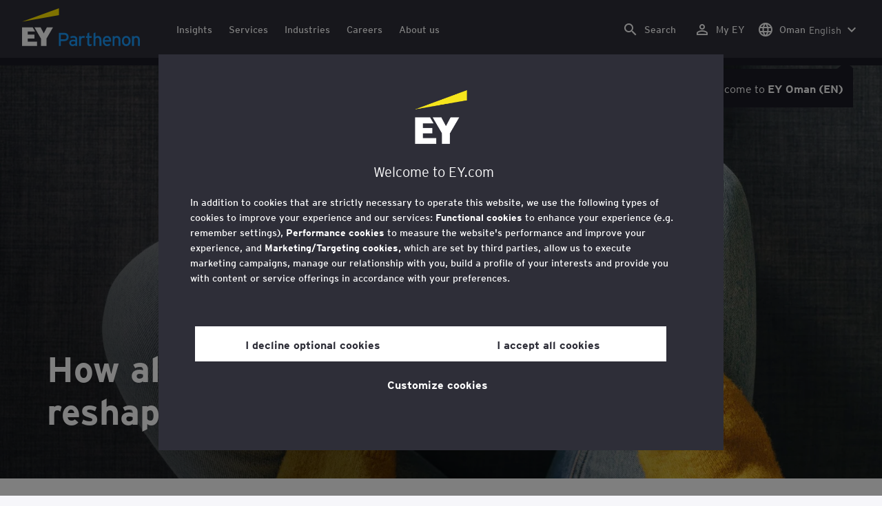

--- FILE ---
content_type: text/html;charset=utf-8
request_url: https://www.ey.com/en_om/insights/strategy/how-alternative-proteins-are-reshaping-meat-industries
body_size: 63020
content:

<!DOCTYPE html>
<html lang="en-OM">
  <head>
  <meta charset="UTF-8"/>
  
  <title>Growth drivers for plant-based meat | EY - MENA</title>
  
  <meta name="template" content="article"/>
  <meta name="viewport" content="width=device-width, initial-scale=1"/>
  
  
  <script defer="defer" type="text/javascript" src="/.rum/@adobe/helix-rum-js@%5E2/dist/rum-standalone.js"></script>
<link rel="shortcut icon" type="image" href="/content/dam/ey-unified-site/icon/ey-favicon.jpg"/>

  
  


  

<script>
  window.features={
  "exampleFeature": {
    "featureId": "exampleFeature",
    "enabled": true,
    "source": "ca-config"
  }
}
</script>





  <meta name="description" content="Discover how alternative proteins are reshaping dairy and meat industries."/>

  
  <meta property="og:type" content="website"/>
  <meta property="og:title" content="How alternative proteins are reshaping meat industries"/>
  <meta property="og:description" content="Discover how alternative proteins are reshaping dairy and meat industries."/>
  <meta property="og:image" content="https://www.ey.com/content/dam/ey-unified-site/ey-com/en-gl/insights/strategy/images/ey-woman-eating-rice-with-tofu-for-lunch.jpg"/>
  <meta property="og:url" content="https://www.ey.com/en_om/insights/strategy/how-alternative-proteins-are-reshaping-meat-industries"/>

  <meta name="twitter:card" content="summary_large_image"/>
  <meta name="twitter:title" content="How alternative proteins are reshaping meat industries"/>
  <meta name="twitter:description" content="Discover how alternative proteins are reshaping dairy and meat industries."/>
  <meta name="twitter:image" content="https://www.ey.com/content/dam/ey-unified-site/ey-com/en-gl/insights/strategy/images/ey-woman-eating-rice-with-tofu-for-lunch.jpg"/>
  <meta name="twitter:site" content="EYnews"/>



  
  <meta class="elastic" name="author_boost" content="&#34;Thassilo Krupke&#34;"/>

  <meta class="elastic" name="topic_title_boost" content="&#34;Strategy by EY-Parthenon&#34;,&#34;Strategy and Transactions&#34;,&#34;Mergers and acquisitions&#34;"/>


  

  <meta class="elastic" name="contributor_boost"/>

  

  
  

  
  

  
  

  
  

  

  
    <meta class="elastic" name="related_topic" content="relatedtopictitle:Strategy by EY-Parthenon|relatedtopicurl:https://www.ey.com/en_om/services/strategy"/>
  
    <meta class="elastic" name="related_topic" content="relatedtopictitle:Consumer Products|relatedtopicurl:https://www.ey.com/en_om/industries/consumer-products"/>
  
    <meta class="elastic" name="related_topic" content="relatedtopictitle:Transactions and Corporate Finance by EY-Parthenon|relatedtopicurl:https://www.ey.com/en_om/services/strategy-transactions"/>
  
    <meta class="elastic" name="related_topic" content="relatedtopictitle:Mergers and acquisitions|relatedtopicurl:https://www.ey.com/en_om/insights/mergers-acquisitions"/>
  

  

  <meta class="elastic" name="firstpublishdate" content="2024-01-22"/>
  <meta class="elastic" name="dateuser" content="2023-03-14T00:00:00Z"/>
  <meta class="elastic" name="pagedescription" content="Discover how alternative proteins are reshaping dairy and meat industries."/>
  <meta class="elastic" name="pagesubheadline"/>
  <meta class="elastic" name="pagetitle" content="Growth drivers for plant-based meat"/>
  <meta class="elastic" name="pagetype" content="chaptered-article"/>
  <meta class="elastic" name="aempath" content="/content/ey-unified-site/ey-com/local/mena/en_om/home/insights/strategy/how-alternative-proteins-are-reshaping-meat-industries"/>
  <meta class="elastic" name="aemPublishPageURL" content="https://www.ey.com/en_om/insights/strategy/how-alternative-proteins-are-reshaping-meat-industries"/>
  <meta class="elastic" name="aemparentpath" content="/content/ey-unified-site/ey-com/local/mena/en_om/home/insights/strategy"/>
  <meta class="elastic" name="external_id" content="ef658c74-548e-3221-87dd-4743c9d6c1b8"/>
  
  <meta class="elastic" name="hide_from_search" content="false"/>
  <meta class="elastic" name="series_identifier"/>

  
    <meta class="elastic" name="author" content="authorsalutation:|authorfirstname:Thassilo|authorlastname:Krupke|authorjobtitle:EY-Parthenon Director, Turnaround and Restructuring Strategy, Ernst &amp; Young GmbH Wirtschaftsprüfungsgesellschaft|authorurl:https://www.ey.com/en_om/people/thassilo-krupke"/>
  

  
    <meta class="elastic" name="author_content_path" content="/content/dam/content-fragments/ey-unified-site/ey-com/people/global/en/e/ey"/>
  
    <meta class="elastic" name="author_content_path" content="/content/dam/content-fragments/ey-unified-site/ey-com/people/global/en/t/thassilo-krupke"/>
  

  
    <meta class="elastic" name="aempathpart" content="content"/>
  
    <meta class="elastic" name="aempathpart" content="ey-unified-site"/>
  
    <meta class="elastic" name="aempathpart" content="ey-com"/>
  
    <meta class="elastic" name="aempathpart" content="local"/>
  
    <meta class="elastic" name="aempathpart" content="mena"/>
  
    <meta class="elastic" name="aempathpart" content="en_om"/>
  
    <meta class="elastic" name="aempathpart" content="home"/>
  
    <meta class="elastic" name="aempathpart" content="insights"/>
  
    <meta class="elastic" name="aempathpart" content="strategy"/>
  
    <meta class="elastic" name="aempathpart" content="how-alternative-proteins-are-reshaping-meat-industries"/>
  

  

  

  

  

  
    <meta class="elastic" name="topic" content="topicid:topic:strategy-by-ey-parthenon|topiclabel:Strategy by EY-Parthenon"/>
  
    <meta class="elastic" name="topic" content="topicid:topic:strategy-and-transactions|topiclabel:Strategy and Transactions"/>
  
    <meta class="elastic" name="topic" content="topicid:topic:mergers-and-acquisitions|topiclabel:Mergers and acquisitions"/>
  

  
    <meta class="elastic" name="topiclabel" content="Strategy by EY-Parthenon"/>
  
    <meta class="elastic" name="topiclabel" content="Strategy and Transactions"/>
  
    <meta class="elastic" name="topiclabel" content="Mergers and acquisitions"/>
  

  <meta class="elastic" name="sectorlabel"/>

  

  <meta class="elastic" name="eventdescription"/>
  

  <meta class="elastic" name="eventtitle"/>
  <meta class="elastic" name="eventtype"/>

  

  

  
  

  <meta class="elastic" name="eventpromoted" content="false"/>

  

  
  

  

  

  

  
  
  
  

  
  

  
    <meta class="elastic" name="area" content="Global"/>
  

  

  
    <meta class="elastic" name="region" content="Global"/>
  

  <meta class="elastic" name="language" content="en-OM"/>

  

  
  <meta class="elastic" name="thumbnailurl" content="/content/dam/ey-unified-site/ey-com/en-gl/insights/strategy/images/ey-woman-eating-rice-with-tofu-for-lunch.jpg"/>
  <meta class="elastic" name="thumbnailalt" content="woman eating rice with tofu for lunch"/>
  <meta class="elastic" name="videoflag"/>
  <meta class="elastic" name="brand" content="EY-Parthenon"/>
  <meta class="elastic" name="h1" content="How alternative proteins are reshaping meat industries"/>



  
    <script>
      ;(function(win, doc, style, timeout) {
      var STYLE_ID = 'at-body-style';
      function getParent() {
         return doc.getElementsByTagName('head')[0];
      }
      function addStyle(parent, id, def) {
         if (!parent) {
         return;
         }
         var style = doc.createElement('style');
         style.id = id;
         style.innerHTML = def;
         parent.appendChild(style);
      }
      function removeStyle(parent, id) {
         if (!parent) {
         return;
         }
         var style = doc.getElementById(id);
         if (!style) {
         return;
         }
         parent.removeChild(style);
      }
      addStyle(getParent(), STYLE_ID, style);
      setTimeout(function() {
         removeStyle(getParent(), STYLE_ID);
      }, timeout);
      }(window, document, "body {opacity: 0 !important}", 3000));
    </script>
  



  
    <link rel="canonical" href="https://www.ey.com/en_om/insights/strategy/how-alternative-proteins-are-reshaping-meat-industries"/>
  






  
    <script src="https://cdn.cookielaw.org/scripttemplates/otSDKStub.js" type="text/javascript" charset="UTF-8" data-domain-script="2b8fbcf2-c8f8-48b8-bf66-aa2750188925" data-document-language="true"></script>
    <script type="text/javascript">
      let cookierecheckInterval = 0;
      const cookiecheckingIterations = 15;
      const PERFORMANCE_COOKIE_CODE = "C0002";
      function OptanonWrapper() {
        const cookiePolicyElement = document.querySelectorAll(".up-cookie-policy-link");
        const cookiePolicyElement2 = document.querySelectorAll(".privacy-notice-link");
        const cookiePolicyModalElement = document.querySelector("#cookie-modal");
        const cookiePolicyPath = cookiePolicyModalElement?.getAttribute("data-cookie-policy-path");

        if (cookiePolicyPath) {
          cookiePolicyElement.forEach((item) => {
            item.setAttribute("href", cookiePolicyPath);
          });

          cookiePolicyElement2.forEach((item) => {
            item.setAttribute("href", cookiePolicyPath);
          });
        }

        if (typeof OptanonWrapperCount === "undefined" && !OneTrust.IsAlertBoxClosed()) {
          otInitialDelete();
        } else {
          pageInitialDelete();
        }

        function otInitialDelete() {
          OptanonWrapperCount = "";
          const consentInitialDeleteEvent = new CustomEvent("onetrust-initial-delete");
          window.dispatchEvent(consentInitialDeleteEvent);
        }

        function pageInitialDelete() {
          const onetrustAcceptedCookies = OptanonActiveGroups.split(",").filter((e) => e != "");
          const consentInitialDeleteEvent = new CustomEvent("onetrust-reload-cookie-check", {
            detail: onetrustAcceptedCookies,
          });
          window.dispatchEvent(consentInitialDeleteEvent);
        }

        OneTrust.OnConsentChanged(function (event) {
          const consentChangedEvent = new CustomEvent("onetrust-consent-changed", {
            detail: event.detail,
          });
          window.dispatchEvent(consentChangedEvent);
          if (OnetrustActiveGroups.includes(PERFORMANCE_COOKIE_CODE)) {
            adobe.optIn.approveAll();
            _satellite.track("OneTrust_Acceptance");
          }
        });

        document.querySelectorAll("iframe").forEach((el) => {
          el.onload = () => OptanonWrapper();
        });
      }

      window.addEventListener(
        "modal-ot-cookie-validation",
        () => {
          OptanonWrapper();
        },
        false,
      );

      function listenCookieChange(callback, interval = 2000) {
        let lastCookie = document.cookie;
        const intervalCookie = setInterval(() => {
          let cookie = document.cookie;
          cookierecheckInterval++;
          if (cookierecheckInterval > cookiecheckingIterations) {
            clearInterval(intervalCookie);
          }
          if ((cookie !== lastCookie) || cookierecheckInterval === 1) {
            try {
              callback({ oldValue: lastCookie, newValue: cookie });
            } finally {
              lastCookie = cookie;
            }
          }
        }, interval);
      }

      //delaying cookie deletion to avoid interference with other rendering
      window.addEventListener("load", () => {
        window.setTimeout(() => {
          listenCookieChange(({ oldValue, newValue }) => {
            OptanonWrapper();
          }, 2000);
        }, 2000)
      });

    </script>
  


  <script>
    // Define dataLayer and the gtag function.
window.dataLayer = window.dataLayer || [];
function gtag(){dataLayer.push(arguments);}

// Set default consent to 'denied'
gtag('consent', 'default', {
  'ad_storage': 'denied',
  'ad_user_data': 'denied',
  'ad_personalization': 'denied',
  'analytics_storage': 'denied'})
  </script>



  
    
      
      
      
      
      
      
      
      
        <script type="application/ld+json">
          {"@context":"http://schema.org","@type":"WebPage","name":"<p>How alternative proteins are reshaping meat industries</p>\r\n","description":"Discover how alternative proteins are reshaping dairy and meat industries.","publisher":{"@type":"Organization","name":"EY"}}
        </script>
      
      
    
  



  

    <script>
      var digitaldata = {"component":{"link":{},"navigation":{}},"onclick":{},"pageURL":{},"page":{"country":"om","applicationType":"Y","language":"en-OM","program":"Consumer Products Retail Strategy Consulting","pageName":"How alternative proteins are reshaping meat industries","copyrightExpires":"17 Jan 2026","solution":"","primaryBuyerFocus":"null","keyword":"","eYApplication":"EY.com","createdUser":"","eYArea":"Global","brandName":"EY-Parthenon","eYCountryTerritory":"","eYRegion":"Global","format":[],"firstPublishUser":"","lifecycleCountdown":["9999-09-09T00:00:00.000+05:30"],"journeyID":"","eventIdentifier":"Page Viewed:How alternative proteins are reshaping meat industries","articleReadTime":"25","articleContributors":"","pageLocale":"en-OM","eYProduct":"EY.com","lastPublishUser":"","topic":"","reviewStatus":["NA"],"serviceLine":"Strategy and Transactions","creatorTool":[],"description":"Discover how alternative proteins are reshaping dairy and meat industries.","liveCopyReference":"/content/ey-unified-site/ey-com/local/mena/en_ae/home/insights/strategy/how-alternative-proteins-are-reshaping-meat-industries","buyerGroupAudience":"null","pageOrigin":"Global","scoreNumber":"EYG no. 001282-23Gbl","engPageName":"content:ey-unified-site:ey-com:local:mena:en_om:home:insights:strategy:how-alternative-proteins-are-reshaping-meat-industries","articlePublishDate":"22 Jan 2024","environment":"$[env:AUP_ANALYTICS_ENV]","createdDate":"18 Aug 2023","service":"","firstPublishDate":"22 Jan 2024","clientLifecycleIntent":[],"userFacingDate":"14 Mar 2023","articleAuthor":" "},"video":{},"user":{},"onload":{}};

      function checkOneTrustAndLoadAdobe() {
          if (typeof OnetrustActiveGroups !== "undefined") {
              var adobeScript = document.createElement('script');
              adobeScript.type = 'text/javascript';
              adobeScript.src = 'https://assets.adobedtm.com/476538bf0bae/da9b80fab950/launch-59ae0fcb4393.min.js';
              document.head.appendChild(adobeScript);
          } else {
              setTimeout(checkOneTrustAndLoadAdobe, 100); // Retry until OneTrust is available
          }
      }

      if (!window.location.hostname.startsWith("author-")) {
        checkOneTrustAndLoadAdobe();
      }
    </script>

  




  <link rel="stylesheet" href="/etc.clientlibs/ey-unified-site/clientlibs/clientlib-base.lc-d94fc4c4cab90508ac2c52434e245194-lc.min.css" type="text/css">
<script defer src="/etc.clientlibs/core/wcm/components/commons/site/clientlibs/container.lc-0a6aff292f5cc42142779cde92054524-lc.min.js"></script>
<script defer src="/etc.clientlibs/ey-unified-site/clientlibs/clientlib-base.lc-575fc2408067eeaec518b37ac1e6df39-lc.min.js"></script>





  <script defer src="/etc.clientlibs/ey-unified-site/clientlibs/clientlib-webpack-runtime.lc-6af983c5a23481e8c7e09288fc88aa09-lc.min.js"></script>









  




  <link rel="stylesheet" href="/etc.clientlibs/ey-unified-site/clientlibs/clientlib-webpack-components.lc-b9bfbc2c56773ef1bd08a1130c2f725c-lc.min.css" type="text/css">
<script defer src="/etc.clientlibs/ey-unified-site/clientlibs/clientlib-webpack-components.lc-e0a80c712b308e72bdcd58b5dadab76f-lc.min.js"></script>



<!-- Webpack Default light -->

  <link rel="stylesheet" href="/etc.clientlibs/ey-unified-site/clientlibs/clientlib-webpack-default-light.lc-6c7711665e7beb70454ca7822d3a77cf-lc.min.css" type="text/css">
<script defer src="/etc.clientlibs/ey-unified-site/clientlibs/clientlib-webpack-default-light.lc-da5709a9c3a3894f9f09bb025a87788c-lc.min.js"></script>



  
    
    

    

    
    <script src="/etc.clientlibs/clientlibs/granite/jquery.lc-7842899024219bcbdb5e72c946870b79-lc.min.js"></script>
<script src="/etc.clientlibs/clientlibs/granite/utils.lc-e7bf340a353e643d198b25d0c8ccce47-lc.min.js"></script>
<script src="/etc.clientlibs/clientlibs/granite/jquery/granite.lc-543d214c88dfa6f4a3233b630c82d875-lc.min.js"></script>
<script src="/etc.clientlibs/foundation/clientlibs/jquery.lc-dd9b395c741ce2784096e26619e14910-lc.min.js"></script>


    
    
    
    <script async src="/etc.clientlibs/core/wcm/components/commons/datalayer/v2/clientlibs/core.wcm.components.commons.datalayer.v2.lc-1e0136bad0acfb78be509234578e44f9-lc.min.js"></script>


    
    <script async src="/etc.clientlibs/core/wcm/components/commons/datalayer/acdl/core.wcm.components.commons.datalayer.acdl.lc-bf921af342fd2c40139671dbf0920a1f-lc.min.js"></script>



  
  

  
    
    
  
  <!--theme-none: ;--/* The css values of '--theme-' like '
    --theme-white: initial' are use for handling rare cases when component needs to know on which theme is it but not follows it */-->
  <style>
    :root {
      --theme-none: initial;
      --theme-white: ;
      --theme-light-grey: ;
      --theme-mid-grey: ;
      --theme-dark: ;
      --theme-dark-accented: ;
      --theme-accented: ;
      --theme-confident-black: ;
      --theme-confident-black-accented: ;
    }

    .cmp-container--theme-white,
    .up-carousel--slide-theme-white .swiper-slide,
    .cmp-container--theme-white > .hero-identity {
      --theme-none: ;
      --theme-white: initial;
      --theme-light-grey: ;
      --theme-mid-grey: ;
      --theme-dark: ;
      --theme-dark-accented: ;
      --theme-accented: ;
      --theme-confident-black: ;
      --theme-confident-black-accented: ;

      --color: #2e2e38;
      --background-color: #ffffff;
      --hover-background-color: #ffffff;
      --border-color: #c4c4cd;
      --neutral-color: #2e2e38;
      --accent-color: #ffe600;
      --padded-background-color: #eaeaf2;
      --padded-hover-background-color: #eaeaf2;
      /* Unnamed until variables */
      --temp-1: #747480;
      --temp-2: #eaeaf2;
      --temp-3: #2e2e38;
      --temp-4: #c4c4cd;
    }

    .cmp-container--theme-light-grey,
    .up-carousel--slide-theme-light-grey .swiper-slide,
    .cmp-container--theme-light-grey > .hero-identity {
      --theme-none: ;
      --theme-white: ;
      --theme-light-grey: initial;
      --theme-mid-grey: ;
      --theme-dark: ;
      --theme-dark-accented: ;
      --theme-accented: ;
      --theme-confident-black: ;
      --theme-confident-black-accented: ;

      --color: #2e2e38;
      --background-color: #eaeaf2;
      --hover-background-color: #eaeaf2;
      --border-color: #c4c4cd;
      --neutral-color: #2e2e38;
      --accent-color: #ffe600;
      --padded-background-color: #ffffff;
      --padded-hover-background-color: #ffffff;
      /* Unnamed until variables */
      --temp-1: #747480;
      --temp-2: #747480;
      --temp-3: #ffffff;
      --temp-4: #c4c4cd;
    }

    .cmp-container--theme-mid-grey,
    .up-carousel--slide-theme-mid-grey .swiper-slide,
    .cmp-container--theme-mid-grey > .hero-identity {
      --theme-none: ;
      --theme-white: ;
      --theme-light-grey: ;
      --theme-mid-grey: initial;
      --theme-dark: ;
      --theme-dark-accented: ;
      --theme-accented: ;
      --theme-confident-black: ;
      --theme-confident-black-accented: ;

      --color: #2e2e38;
      --background-color: #f6f6fa;
      --hover-background-color: #f6f6fa;
      --border-color: #2e2e38;
      --neutral-color: #2e2e38;
      --accent-color: #ffe600;
      --padded-background-color: #ffffff;
      --padded-hover-background-color: #ffffff;
      /* Unnamed until variables */
      --temp-1: #747480;
      --temp-2: #747480;
      --temp-3: #ffffff;
      --temp-4: #c4c4cd;
    }

    /* Proposed to be dropped */
    .cmp-container--theme-dark,
    .up-carousel--slide-theme-dark .swiper-slide,
    .cmp-container--theme-dark > .hero-identity {
      --theme-none: ;
      --theme-white: ;
      --theme-light-grey: ;
      --theme-mid-grey: ;
      --theme-dark: initial;
      --theme-dark-accented: ;
      --theme-accented: ;
      --theme-confident-black: ;
      --theme-confident-black-accented: ;

      --color: #ffffff;
      --background-color: #2e2e38;
      --hover-background-color: #2e2e38;
      --border-color: #ffffff;
      --neutral-color: #ffffff;
      --accent-color: #ffe600;
      --padded-background-color: #ffffff;
      --padded-hover-background-color: #ffffff;
      /* Unnamed until variables */
      --temp-1: #747480;
      --temp-2: #747480;
      --temp-3: #ffffff;
      --temp-4: #747480;
    }

    .cmp-container--theme-dark-accented,
    .up-carousel--slide-theme-dark-accented .swiper-slide,
    .cmp-container--theme-dark-accented > .hero-identity {
      --theme-none: ;
      --theme-white: ;
      --theme-light-grey: ;
      --theme-mid-grey: ;
      --theme-dark: ;
      --theme-dark-accented: initial;
      --theme-accented: ;
      --theme-confident-black: ;
      --theme-confident-black-accented: ;

      --color: #ffffff;
      --background-color: #2e2e38;
      --hover-background-color: #2e2e38;
      --border-color: #ffffff;
      --neutral-color: #ffe600;
      --accent-color: #ffe600;
      --padded-background-color: #ffffff;
      --padded-hover-background-color: #ffffff;
      /* Unnamed until variables */
      --temp-1: #747480;
      --temp-2: #747480;
      --temp-3: #ffffff;
      --temp-4: #747480;
    }

    .cmp-container--theme-accented,
    .up-carousel--slide-theme-accented .swiper-slide,
    .cmp-container--theme-accented > .hero-identity {
      --theme-none: ;
      --theme-white: ;
      --theme-light-grey: ;
      --theme-mid-grey: ;
      --theme-dark: ;
      --theme-dark-accented: ;
      --theme-accented: initial;
      --theme-confident-black: ;
      --theme-confident-black-accented: ;

      --color: #2e2e38;
      --background-color: #ffe600;
      --hover-background-color: #ffe600;
      --border-color: #2e2e38;
      --neutral-color: #2e2e38;
      --accent-color: #2e2e38;
      --padded-background-color: #ffffff;
      --padded-hover-background-color: #ffffff;
      /* Unnamed until variables */
      --temp-1: #747480;
      --temp-2: #2e2e38;
      --temp-3: #ffffff;
      --temp-4: #747480;
    }

    .cmp-container--theme-confident-black,
    .up-carousel--slide-theme-confident-black .swiper-slide,
    .cmp-container--theme-confident-black > .hero-identity {
      --theme-none: ;
      --theme-white: ;
      --theme-light-grey: ;
      --theme-mid-grey: ;
      --theme-dark: ;
      --theme-dark-accented: ;
      --theme-accented: ;
      --theme-confident-black: initial;
      --theme-confident-black-accented: ;

      --color: #ffffff;
      --background-color: #1a1a24;
      --hover-background-color: #1a1a24;
      --border-color: #ffffff;
      --neutral-color: #ffffff;
      --accent-color: #ffe600;
      --padded-background-color: #ffffff;
      --padded-hover-background-color: #ffffff;
      /* Unnamed until variables */
      --temp-1: #747480;
      --temp-2: #747480;
      --temp-3: #ffffff;
      --temp-4: #747480;
    }

    .cmp-container--theme-confident-black-accented,
    .up-carousel--slide-theme-confident-black-accented .swiper-slide,
    .cmp-container--theme-confident-black-accented > .hero-identity {
      --theme-none: ;
      --theme-white: ;
      --theme-light-grey: ;
      --theme-mid-grey: ;
      --theme-dark: ;
      --theme-dark-accented: ;
      --theme-accented: ;
      --theme-confident-black: ;
      --theme-confident-black-accented: initial;

      --color: #ffffff;
      --background-color: #1a1a24;
      --hover-background-color: #1a1a24;
      --border-color: #ffffff;
      --neutral-color: #ffe600;
      --accent-color: #ffe600;
      --padded-background-color: #ffffff;
      --padded-hover-background-color: #ffffff;
      /* Unnamed until variables */
      --temp-1: #747480;
      --temp-2: #747480;
      --temp-3: #ffffff;
      --temp-4: #747480;
    }
  </style>

    
    
  <style>
    /* Same as Default */
    .cmp-container--theme-white,
    .up-carousel--slide-theme-white .swiper-slide,
    .cmp-container--theme-white > .hero-identity {
      --accent-color: #1a9afa;
    }

    /* Proposed name Light Grey */
    .cmp-container--theme-light-grey,
    .up-carousel--slide-theme-light .swiper-slide,
    .cmp-container--theme-light-grey > .hero-identity {
      --accent-color: #1a9afa;
    }

    /* Proposed name Mid Grey */
    .cmp-container--theme-mid-grey,
    .up-carousel--slide-theme-pale-grey .swiper-slide,
    .cmp-container--theme-mid-grey > .hero-identity {
      --accent-color: #1a9afa;
    }

    /* Proposed to be dropped */
    .cmp-container--theme-dark,
    .up-carousel--slide-theme-dark .swiper-slide,
    .cmp-container--theme-dark > .hero-identity {
      --accent-color: #1a9afa;
    }

    /* Proposed name Dark */
    .cmp-container--theme-dark-accented,
    .up-carousel--slide-theme-dark-accented .swiper-slide,
    .cmp-container--theme-dark-accented > .hero-identity {
      --neutral-color: #1a9afa;
      --accent-color: #1a9afa;
    }

    .cmp-container--theme-accented,
    .up-carousel--slide-theme-accented .swiper-slide,
    .cmp-container--theme-accented > .hero-identity {
      --accent-color: #2e2e38;
    }

    .cmp-container--theme-confident-black,
    .up-carousel--slide-theme-confident-black .swiper-slide,
    .cmp-container--theme-confident-black > .hero-identity {
       --accent-color: #1a9afa;
    }

    .cmp-container--theme-confident-black-accented,
    .up-carousel--slide-theme-confident-black-accented .swiper-slide,
    .cmp-container--theme-confident-black-accented > .hero-identity {
      --neutral-color: #1a9afa;
      --accent-color: #1a9afa;
    }
  </style>

  
</head>
  
  
  
  <body class="page-v2 page basicpage page--ey-parthenon" id="page-7f2e4a6945" data-cmp-data-layer-enabled data-progress-bar-enabled="true" data-dateformat="dd MMM yyyy" data-eventdatefirstelement="dd" data-eventdatesecondelement="MMM yyyy" data-eventdatevariant="bigFirstElement">
    <script>
      window.adobeDataLayer = window.adobeDataLayer || [];
      adobeDataLayer.push({
        page: JSON.parse("{\x22page\u002D7f2e4a6945\x22:{\x22@type\x22:\x22core\/wcm\/extensions\/amp\/components\/page\/v1\/page\x22,\x22repo:modifyDate\x22:\x222024\u002D08\u002D01T02:49:56Z\x22,\x22dc:title\x22:\x22How alternative proteins are reshaping meat industries\x22,\x22dc:description\x22:\x22Discover how alternative proteins are reshaping dairy and meat industries.\x22,\x22xdm:template\x22:\x22\/conf\/ey\u002Dunified\u002Dsite\/settings\/wcm\/templates\/article\x22,\x22xdm:language\x22:\x22en\u002DOM\x22,\x22xdm:tags\x22:[],\x22repo:path\x22:\x22\/content\/ey\u002Dunified\u002Dsite\/ey\u002Dcom\/local\/mena\/en_om\/home\/insights\/strategy\/how\u002Dalternative\u002Dproteins\u002Dare\u002Dreshaping\u002Dmeat\u002Dindustries.html\x22}}"),
        event: "cmp:show",
        eventInfo: {
          path: 'page.page\u002D7f2e4a6945',
        },
      });
    </script>
    
      
       <script type="application/ld+json">
          {
		"@context": "http://schema.org",
		"@type": "Article",
		"headline": "How alternative proteins are reshaping meat industries",
		"image": "/content/dam/ey-unified-site/ey-com/en-gl/insights/strategy/images/ey-woman-eating-rice-with-tofu-for-lunch.jpg",
		"datePublished": "2024-05-24T08:32:20+0000",
		"dateModified": "2024-08-01T02:49:56+0000",
		"author": [
		  {
		    "@type": "Person",
		    "name": "Thassilo Krupke",
		    "url": "https://www.ey.com/en_om/people/thassilo-krupke"
		  }
		]
}
       </script>
      
    
    
      




      
<div class="root container responsivegrid">

    
    <div id="container-29292449fa" class="cmp-container">
        


<div class="aem-Grid aem-Grid--12 aem-Grid--default--12 ">
    
    <div class="experiencefragment aem-GridColumn aem-GridColumn--default--12">
<div id="header" class="cmp-experiencefragment cmp-experiencefragment--header" data-elastic-exclude>


    
    
    
    <div id="container-aa9d1e58f4" class="cmp-container">
        
        <div class="container responsivegrid">

    
    
    
    <div id="unified-header" class="cmp-container">
        
        <div class="container responsivegrid">

    
    
    
    <div id="logo-container" class="cmp-container">
        
        <div class="main-navigation-logo"><div id="main-navigation-logo-e2699ea5a4a7" data-analytics-category="Top Navigation" class="cmp-logo up-navigation-translation-labels" data-translation-open-navigation-menu="Open navigation menu" data-translation-close-navigation-menu="Close navigation menu" data-translation-open-country-language-switcher="Open country language switcher" data-translation-close-country-language-switcher="Close country language switcher" data-translation-open-search="Open Search" data-translation-close-search="Close Search" data-translation-see-all="See all" data-translation-close="Close" data-translation-back="Back" data-translation-skip-to-content="Skip to content" data-translation-my-ey="My EY">

  <a class="cmp-logo__link" data-analytics-link-click data-analytics-label="Logo" href="https://www.ey.com/en_om/services/strategy/parthenon" title="EY - Parthenon Logo">

    <span class="sr-only">EY - Parthenon Logo</span>
    
    
      
  <svg
          class="cmp-logo__image cmp-logo__image--parthenon"
          version="1.1"
          xmlns="http://www.w3.org/2000/svg"
          viewBox="0 0 171 55"
          x="0px"
          y="0px"
          aria-hidden="true"
          style="enable-background: new 0 0 171 55"
          xml:space="preserve"
        >
          <defs>
            <style>
          .cmp-logo__image--parthenon { transition: all 0.3s ease-out; }
              .cls-1 {
                fill: #1a9afa;
              }
              .cls-2 {
                fill: #ffe600;
              }
              .cls-3 {
                fill: #fff;
              }
            </style>
          </defs>
          <g>
            <g>
              <path
                class="cls-1"
                d="M64.7,41.72a3.7,3.7,0,0,0-.24-1.38,2.64,2.64,0,0,0-1.67-1.65,4.05,4.05,0,0,0-1.34-.21H56.37V45h5.08a3.17,3.17,0,0,0,2.44-.87,3.38,3.38,0,0,0,.81-2.4m2.89,0a6.62,6.62,0,0,1-.47,2.57,5,5,0,0,1-1.29,1.85,5.51,5.51,0,0,1-2,1.13,8.09,8.09,0,0,1-2.53.38h-5V54.7H53.58V35.8H61.5a7.53,7.53,0,0,1,2.42.38,5.34,5.34,0,0,1,1.93,1.11,5,5,0,0,1,1.27,1.85,6.67,6.67,0,0,1,.47,2.58"
              ></path>
              <path
                class="cls-1"
                d="M77.31,48.65a5.17,5.17,0,0,0-.71-.28,6.36,6.36,0,0,0-.66-.18c-.23,0-.5-.08-.82-.11s-.67,0-1.05,0a3.54,3.54,0,0,0-2.13.57,1.78,1.78,0,0,0-.79,1.54,2.2,2.2,0,0,0,.23,1.07,1.94,1.94,0,0,0,.56.72,2.59,2.59,0,0,0,.81.42,4.18,4.18,0,0,0,1.13.13A3.79,3.79,0,0,0,75,52.33a4.89,4.89,0,0,0,1-.42,4.39,4.39,0,0,0,.81-.58,3.51,3.51,0,0,0,.59-.65Zm0,6.05V53.3a7.64,7.64,0,0,1-.89.73c-.24.16-.49.3-.74.44a5.5,5.5,0,0,1-1,.37,5.18,5.18,0,0,1-1.29.16,6.15,6.15,0,0,1-1.73-.26A4.31,4.31,0,0,1,69,52.43a5,5,0,0,1-.45-2.21,4.49,4.49,0,0,1,.43-2,3.91,3.91,0,0,1,1.18-1.43,5.15,5.15,0,0,1,1.8-.84,8.87,8.87,0,0,1,2.24-.27,10,10,0,0,1,1.88.15,5.56,5.56,0,0,1,1.28.39V45.12a2.26,2.26,0,0,0-.68-1.78,2.9,2.9,0,0,0-2-.62,8.59,8.59,0,0,0-2,.21,7.06,7.06,0,0,0-1.71.67l-1.08-2.09a8.36,8.36,0,0,1,2.18-1,10.29,10.29,0,0,1,2.67-.32,7.7,7.7,0,0,1,2.17.29,4.61,4.61,0,0,1,1.69.88,4.12,4.12,0,0,1,1.09,1.49,5.25,5.25,0,0,1,.39,2.1V54.7Z"
              ></path>
              <path
                class="cls-1"
                d="M90.45,43.47a4.1,4.1,0,0,0-1-.38A4.52,4.52,0,0,0,88.32,43a2.48,2.48,0,0,0-2.06.91,4.37,4.37,0,0,0-.72,2.74V54.7H82.75V40.53h2.79v1.35a3.27,3.27,0,0,1,.58-.66,4.63,4.63,0,0,1,.76-.52,4.71,4.71,0,0,1,.89-.35,4,4,0,0,1,1-.12,5.27,5.27,0,0,1,1.43.16,3.71,3.71,0,0,1,1,.43Z"
              ></path>
              <path
                class="cls-1"
                d="M100.75,54.34a5.56,5.56,0,0,1-1.2.48A6.12,6.12,0,0,1,98,55a3.76,3.76,0,0,1-1.27-.2,2.92,2.92,0,0,1-1-.65A2.71,2.71,0,0,1,95.07,53a5.56,5.56,0,0,1-.24-1.75V43.06h-2V40.53h2v-4L97.56,35v5.5h3.51v2.53H97.56v7.7a3.1,3.1,0,0,0,.09.82,1.11,1.11,0,0,0,.26.52,1,1,0,0,0,.45.28,2.59,2.59,0,0,0,.66.08,3.94,3.94,0,0,0,1.11-.17,4.91,4.91,0,0,0,.94-.4Z"
              ></path>
              <path
                class="cls-1"
                d="M112.28,54.7v-8a5,5,0,0,0-.7-2.93,2.56,2.56,0,0,0-2.22-1,3.27,3.27,0,0,0-1.19.21,2.14,2.14,0,0,0-.94.7,3.52,3.52,0,0,0-.59,1.14,5.55,5.55,0,0,0-.19,1.56V54.7h-2.79V36.49L106.45,35v6.85a3,3,0,0,1,.64-.69,3.87,3.87,0,0,1,.85-.52,4.61,4.61,0,0,1,1-.33,5.49,5.49,0,0,1,1.08-.11,5.6,5.6,0,0,1,2.22.41,4.14,4.14,0,0,1,1.58,1.2,5.46,5.46,0,0,1,1,2,11.46,11.46,0,0,1,.31,2.71V54.7Z"
              ></path>
              <path
                class="cls-1"
                d="M126.52,46.3a6,6,0,0,0-.26-1.37,3.42,3.42,0,0,0-.61-1.13,2.8,2.8,0,0,0-1-.77,3.47,3.47,0,0,0-1.47-.28,3.24,3.24,0,0,0-1.3.24,2.7,2.7,0,0,0-1,.69,3.81,3.81,0,0,0-.65,1.1,5.86,5.86,0,0,0-.35,1.52Zm2.81,1c0,.26,0,.49,0,.71s0,.41-.05.56h-9.38a6,6,0,0,0,.45,1.76,3.93,3.93,0,0,0,.8,1.2,3,3,0,0,0,1.08.7,3.49,3.49,0,0,0,1.24.22,4.43,4.43,0,0,0,1.66-.31c.25-.11.47-.22.67-.33s.44-.27.75-.49l1.65,1.78a7.46,7.46,0,0,1-1,.81,6.84,6.84,0,0,1-1,.55,5.66,5.66,0,0,1-1.28.38,8.45,8.45,0,0,1-1.57.13,5.75,5.75,0,0,1-1.73-.26,5.48,5.48,0,0,1-1.42-.67,6.05,6.05,0,0,1-1.12-1,6.41,6.41,0,0,1-.94-1.37,7.54,7.54,0,0,1-.69-1.87,10,10,0,0,1-.24-2.26,10.22,10.22,0,0,1,.46-3.17,6.54,6.54,0,0,1,1.27-2.32,5.24,5.24,0,0,1,2-1.42,6.5,6.5,0,0,1,2.52-.48,5.77,5.77,0,0,1,2.64.57,5.49,5.49,0,0,1,1.86,1.54A6.91,6.91,0,0,1,129,44.6a9.78,9.78,0,0,1,.37,2.73"
              ></path>
              <path
                class="cls-1"
                d="M140,54.7v-8a5.06,5.06,0,0,0-.69-2.91,2.54,2.54,0,0,0-2.23-1,3.15,3.15,0,0,0-1.24.24,2.2,2.2,0,0,0-1,.73,3.13,3.13,0,0,0-.55,1.18,5.73,5.73,0,0,0-.18,1.46V54.7H131.4V40.53h2.78v1.35a3.27,3.27,0,0,1,.65-.69,3.87,3.87,0,0,1,.85-.52,4.35,4.35,0,0,1,1-.33,5.68,5.68,0,0,1,1.09-.11,5.43,5.43,0,0,1,2.22.42,4,4,0,0,1,1.57,1.19,5.35,5.35,0,0,1,1,2,10.93,10.93,0,0,1,.31,2.78V54.7Z"
              ></path>
              <path
                class="cls-1"
                d="M154.72,47.62a7.32,7.32,0,0,0-.25-1.95,4.55,4.55,0,0,0-.72-1.5,3.48,3.48,0,0,0-1.14-1,3.43,3.43,0,0,0-1.52-.33,3,3,0,0,0-1.42.33,3.13,3.13,0,0,0-1.07.95,4.53,4.53,0,0,0-.68,1.47,7.08,7.08,0,0,0-.24,1.91,7.6,7.6,0,0,0,.26,2.07,4.2,4.2,0,0,0,.73,1.5,3.12,3.12,0,0,0,1.12.93,3.24,3.24,0,0,0,1.44.31,2.75,2.75,0,0,0,1.43-.37,3.44,3.44,0,0,0,1.1-1,5.08,5.08,0,0,0,.71-1.5,6.87,6.87,0,0,0,.25-1.84m2.81-.08a9.3,9.3,0,0,1-.49,3.15A6.93,6.93,0,0,1,155.69,53a5.64,5.64,0,0,1-2,1.46,6.45,6.45,0,0,1-2.53.5,5.82,5.82,0,0,1-4.47-2,7.05,7.05,0,0,1-1.31-2.33,10,10,0,0,1,0-6.14,6.94,6.94,0,0,1,1.34-2.32,5.65,5.65,0,0,1,2-1.46,6.24,6.24,0,0,1,2.5-.5,6,6,0,0,1,2.51.52,5.83,5.83,0,0,1,2,1.48,7.09,7.09,0,0,1,1.33,2.3,9,9,0,0,1,.48,3"
              ></path>
              <path
                class="cls-1"
                d="M168.22,54.7v-8a5.06,5.06,0,0,0-.69-2.91,2.54,2.54,0,0,0-2.23-1,3.15,3.15,0,0,0-1.24.24,2.2,2.2,0,0,0-.95.73,3.31,3.31,0,0,0-.56,1.18,6.22,6.22,0,0,0-.17,1.46V54.7H159.6V40.53h2.78v1.35a3,3,0,0,1,.65-.69,3.81,3.81,0,0,1,.84-.52,4.61,4.61,0,0,1,1-.33,5.57,5.57,0,0,1,1.08-.11,5.44,5.44,0,0,1,2.23.42,4,4,0,0,1,1.57,1.19,5.19,5.19,0,0,1,.94,2,10.9,10.9,0,0,1,.32,2.78V54.7Z"
              ></path>
            </g>
            <g>
              <polygon
                class="cls-2"
                points="53.58 0 0 19.52 53.58 10.07 53.58 0 53.58 0"
              ></polygon>
              <path
                class="cls-3"
                d="M36.11,27.64l-4.6,8.83-4.59-8.83h-9L27.4,44V54.7h8.1V44L45,27.64ZM0,27.64V54.7H21.68V48.47H8.13V44h9.8V38.33H8.13V33.86H19l-3.6-6.22Z"
              ></path>
            </g>
          </g>
        </svg>
  
  

      
    
  </a>
</div>

    

</div>

        
    </div>

</div>
<div class="container responsivegrid">

    
    
    
    <div id="sitenav-top" class="cmp-container">
        
        <div class="navigation">
<nav id="navigation-fdc4779284" class="cmp-navigation" itemscope itemtype="http://schema.org/SiteNavigationElement" data-cmp-data-layer="{&#34;navigation-fdc4779284&#34;:{&#34;@type&#34;:&#34;ey-unified-site/components/navigation&#34;,&#34;repo:modifyDate&#34;:&#34;2025-09-28T07:07:14Z&#34;}}">
    <ul class="cmp-navigation__group">
        
    <li class="cmp-navigation__item cmp-navigation__item--level-0" data-cmp-data-layer="{&#34;navigation-fdc4779284-item-9fc425662e&#34;:{&#34;@type&#34;:&#34;ey-unified-site/components/navigation/item&#34;,&#34;repo:modifyDate&#34;:&#34;2024-07-03T07:24:33Z&#34;,&#34;dc:title&#34;:&#34;Insights&#34;,&#34;xdm:linkURL&#34;:&#34;/en_om/insights&#34;}}">
        
    <a href="/en_om/insights" data-cmp-clickable class="cmp-navigation__item-link">Insights</a>

        
    <ul class="cmp-navigation__group">
        
    <li class="cmp-navigation__item cmp-navigation__item--level-1" data-cmp-data-layer="{&#34;navigation-fdc4779284-item-e0cdc371b3&#34;:{&#34;@type&#34;:&#34;ey-unified-site/components/navigation/item&#34;,&#34;repo:modifyDate&#34;:&#34;2024-07-03T07:25:32Z&#34;,&#34;dc:title&#34;:&#34;AI Insights&#34;,&#34;xdm:linkURL&#34;:&#34;/en_om/services/ai&#34;}}">
        
    <a href="/en_om/services/ai" data-cmp-clickable class="cmp-navigation__item-link">AI Insights</a>

        
    </li>

    
        
    <li class="cmp-navigation__item cmp-navigation__item--level-1" data-cmp-data-layer="{&#34;navigation-fdc4779284-item-68419679e9&#34;:{&#34;@type&#34;:&#34;ey-unified-site/components/navigation/item&#34;,&#34;repo:modifyDate&#34;:&#34;2024-07-03T07:25:40Z&#34;,&#34;dc:title&#34;:&#34;Finance&#34;,&#34;xdm:linkURL&#34;:&#34;/en_om/cfo-agenda&#34;}}">
        
    <a href="/en_om/cfo-agenda" data-cmp-clickable class="cmp-navigation__item-link">Finance</a>

        
    </li>

    
        
    <li class="cmp-navigation__item cmp-navigation__item--level-1" data-cmp-data-layer="{&#34;navigation-fdc4779284-item-5a5891bc96&#34;:{&#34;@type&#34;:&#34;ey-unified-site/components/navigation/item&#34;,&#34;repo:modifyDate&#34;:&#34;2024-07-03T07:25:50Z&#34;,&#34;dc:title&#34;:&#34;People and workforce&#34;,&#34;xdm:linkURL&#34;:&#34;/en_om/services/workforce&#34;}}">
        
    <a href="/en_om/services/workforce" data-cmp-clickable class="cmp-navigation__item-link">People and workforce</a>

        
    </li>

    
        
    <li class="cmp-navigation__item cmp-navigation__item--level-1" data-cmp-data-layer="{&#34;navigation-fdc4779284-item-c56e79c1ce&#34;:{&#34;@type&#34;:&#34;ey-unified-site/components/navigation/item&#34;,&#34;repo:modifyDate&#34;:&#34;2024-07-03T07:25:29Z&#34;,&#34;dc:title&#34;:&#34;Sustainability&#34;,&#34;xdm:linkURL&#34;:&#34;/en_om/services/sustainability&#34;}}">
        
    <a href="/en_om/services/sustainability" data-cmp-clickable class="cmp-navigation__item-link">Sustainability</a>

        
    </li>

    
        
    <li class="cmp-navigation__item cmp-navigation__item--level-1" data-cmp-data-layer="{&#34;navigation-fdc4779284-item-6c6debb9da&#34;:{&#34;@type&#34;:&#34;ey-unified-site/components/navigation/item&#34;,&#34;repo:modifyDate&#34;:&#34;2024-07-03T07:25:47Z&#34;,&#34;dc:title&#34;:&#34;Technology&#34;,&#34;xdm:linkURL&#34;:&#34;/en_om/services/technology&#34;}}">
        
    <a href="/en_om/services/technology" data-cmp-clickable class="cmp-navigation__item-link">Technology</a>

        
    </li>

    
        
    <li class="cmp-navigation__item cmp-navigation__item--level-1" data-cmp-data-layer="{&#34;navigation-fdc4779284-item-04f129f1c0&#34;:{&#34;@type&#34;:&#34;ey-unified-site/components/navigation/item&#34;,&#34;repo:modifyDate&#34;:&#34;2024-07-03T07:25:20Z&#34;,&#34;dc:title&#34;:&#34;EY Transformation&#34;,&#34;xdm:linkURL&#34;:&#34;/en_om/transformation&#34;}}">
        
    <a href="/en_om/transformation" data-cmp-clickable class="cmp-navigation__item-link">EY Transformation</a>

        
    </li>

    
        
    <li class="cmp-navigation__item cmp-navigation__item--level-1" data-cmp-data-layer="{&#34;navigation-fdc4779284-item-4714884837&#34;:{&#34;@type&#34;:&#34;ey-unified-site/components/navigation/item&#34;,&#34;repo:modifyDate&#34;:&#34;2025-02-18T07:34:49Z&#34;,&#34;dc:title&#34;:&#34;Risk&#34;,&#34;xdm:linkURL&#34;:&#34;/en_om/services/risk&#34;}}">
        
    <a href="/en_om/services/risk" data-cmp-clickable class="cmp-navigation__item-link">Risk</a>

        
    </li>

    
        
    <li class="cmp-navigation__item cmp-navigation__item--level-1" data-cmp-data-layer="{&#34;navigation-fdc4779284-item-8ca9532c53&#34;:{&#34;@type&#34;:&#34;ey-unified-site/components/navigation/item&#34;,&#34;repo:modifyDate&#34;:&#34;2025-09-28T07:00:51Z&#34;,&#34;dc:title&#34;:&#34;Geostrategy &#34;,&#34;xdm:linkURL&#34;:&#34;/en_om/insights/geostrategy&#34;}}">
        
    <a href="/en_om/insights/geostrategy" data-cmp-clickable class="cmp-navigation__item-link">Geostrategy </a>

        
    </li>

    </ul>

    </li>

    
        
    <li class="cmp-navigation__item cmp-navigation__item--level-0" data-cmp-data-layer="{&#34;navigation-fdc4779284-item-4bfa70e592&#34;:{&#34;@type&#34;:&#34;ey-unified-site/components/navigation/item&#34;,&#34;repo:modifyDate&#34;:&#34;2024-07-03T07:24:51Z&#34;,&#34;dc:title&#34;:&#34;Services&#34;,&#34;xdm:linkURL&#34;:&#34;/en_om/services&#34;}}">
        
    <a href="/en_om/services" data-cmp-clickable class="cmp-navigation__item-link">Services</a>

        
    <ul class="cmp-navigation__group">
        
    <li class="cmp-navigation__item cmp-navigation__item--level-1" data-cmp-data-layer="{&#34;navigation-fdc4779284-item-5752feba16&#34;:{&#34;@type&#34;:&#34;ey-unified-site/components/navigation/item&#34;,&#34;repo:modifyDate&#34;:&#34;2024-07-03T07:26:12Z&#34;,&#34;dc:title&#34;:&#34;Strategy by EY-Parthenon&#34;,&#34;xdm:linkURL&#34;:&#34;/en_om/services/strategy/parthenon&#34;}}">
        
    <a href="/en_om/services/strategy/parthenon" data-cmp-clickable class="cmp-navigation__item-link">Strategy by EY-Parthenon</a>

        
    <ul class="cmp-navigation__group">
        
    <li class="cmp-navigation__item cmp-navigation__item--level-2" data-cmp-data-layer="{&#34;navigation-fdc4779284-item-9ebadbff56&#34;:{&#34;@type&#34;:&#34;ey-unified-site/components/navigation/item&#34;,&#34;repo:modifyDate&#34;:&#34;2024-07-03T07:28:01Z&#34;,&#34;dc:title&#34;:&#34;Strategy Consulting&#34;,&#34;xdm:linkURL&#34;:&#34;/en_om/services/strategy/consulting&#34;}}">
        
    <a href="/en_om/services/strategy/consulting" data-cmp-clickable class="cmp-navigation__item-link">Strategy Consulting</a>

        
    </li>

    
        
    <li class="cmp-navigation__item cmp-navigation__item--level-2" data-cmp-data-layer="{&#34;navigation-fdc4779284-item-b6dc80b15a&#34;:{&#34;@type&#34;:&#34;ey-unified-site/components/navigation/item&#34;,&#34;repo:modifyDate&#34;:&#34;2024-07-03T07:28:00Z&#34;,&#34;dc:title&#34;:&#34;Corporate Strategy&#34;,&#34;xdm:linkURL&#34;:&#34;/en_om/services/strategy/corporate-growth-strategy&#34;}}">
        
    <a href="/en_om/services/strategy/corporate-growth-strategy" data-cmp-clickable class="cmp-navigation__item-link">Corporate Strategy</a>

        
    </li>

    
        
    <li class="cmp-navigation__item cmp-navigation__item--level-2" data-cmp-data-layer="{&#34;navigation-fdc4779284-item-98d4674004&#34;:{&#34;@type&#34;:&#34;ey-unified-site/components/navigation/item&#34;,&#34;repo:modifyDate&#34;:&#34;2024-07-03T07:27:56Z&#34;,&#34;dc:title&#34;:&#34;Geopolitical Strategy&#34;,&#34;xdm:linkURL&#34;:&#34;/en_om/services/geostrategy/geostrategic-business-group&#34;}}">
        
    <a href="/en_om/services/geostrategy/geostrategic-business-group" data-cmp-clickable class="cmp-navigation__item-link">Geopolitical Strategy</a>

        
    </li>

    
        
    <li class="cmp-navigation__item cmp-navigation__item--level-2" data-cmp-data-layer="{&#34;navigation-fdc4779284-item-00413cd06b&#34;:{&#34;@type&#34;:&#34;ey-unified-site/components/navigation/item&#34;,&#34;repo:modifyDate&#34;:&#34;2024-07-03T07:27:49Z&#34;,&#34;dc:title&#34;:&#34;Commercial Strategy&#34;,&#34;xdm:linkURL&#34;:&#34;/en_om/services/strategy/commercial-strategy-consulting&#34;}}">
        
    <a href="/en_om/services/strategy/commercial-strategy-consulting" data-cmp-clickable class="cmp-navigation__item-link">Commercial Strategy</a>

        
    </li>

    
        
    <li class="cmp-navigation__item cmp-navigation__item--level-2" data-cmp-data-layer="{&#34;navigation-fdc4779284-item-8c67e3e77a&#34;:{&#34;@type&#34;:&#34;ey-unified-site/components/navigation/item&#34;,&#34;repo:modifyDate&#34;:&#34;2025-04-20T09:31:06Z&#34;,&#34;dc:title&#34;:&#34;Working Capital&#34;,&#34;xdm:linkURL&#34;:&#34;/en_om/services/strategy-transactions/liquidity-working-capital-advisory&#34;}}">
        
    <a href="/en_om/services/strategy-transactions/liquidity-working-capital-advisory" data-cmp-clickable class="cmp-navigation__item-link">Working Capital</a>

        
    </li>

    
        
    <li class="cmp-navigation__item cmp-navigation__item--level-2" data-cmp-data-layer="{&#34;navigation-fdc4779284-item-5fd4699094&#34;:{&#34;@type&#34;:&#34;ey-unified-site/components/navigation/item&#34;,&#34;repo:modifyDate&#34;:&#34;2024-07-03T07:28:22Z&#34;,&#34;dc:title&#34;:&#34;Turnaround and Restructuring Consulting&#34;,&#34;xdm:linkURL&#34;:&#34;/en_om/services/strategy/restructuring-turnaround-strategy&#34;}}">
        
    <a href="/en_om/services/strategy/restructuring-turnaround-strategy" data-cmp-clickable class="cmp-navigation__item-link">Turnaround and Restructuring Consulting</a>

        
    </li>

    
        
    <li class="cmp-navigation__item cmp-navigation__item--level-2" data-cmp-data-layer="{&#34;navigation-fdc4779284-item-0686e44fd9&#34;:{&#34;@type&#34;:&#34;ey-unified-site/components/navigation/item&#34;,&#34;repo:modifyDate&#34;:&#34;2024-07-03T07:27:42Z&#34;,&#34;dc:title&#34;:&#34;Sustainability Strategy&#34;,&#34;xdm:linkURL&#34;:&#34;/en_om/services/strategy-transactions/sustainability-esg-strategy&#34;}}">
        
    <a href="/en_om/services/strategy-transactions/sustainability-esg-strategy" data-cmp-clickable class="cmp-navigation__item-link">Sustainability Strategy</a>

        
    </li>

    
        
    <li class="cmp-navigation__item cmp-navigation__item--level-2" data-cmp-data-layer="{&#34;navigation-fdc4779284-item-8489b25691&#34;:{&#34;@type&#34;:&#34;ey-unified-site/components/navigation/item&#34;,&#34;repo:modifyDate&#34;:&#34;2024-07-03T07:27:36Z&#34;,&#34;dc:title&#34;:&#34;AI Strategy Consulting&#34;,&#34;xdm:linkURL&#34;:&#34;/en_om/services/strategy/ai-strategy-consulting-mergers-acquisitions&#34;}}">
        
    <a href="/en_om/services/strategy/ai-strategy-consulting-mergers-acquisitions" data-cmp-clickable class="cmp-navigation__item-link">AI Strategy Consulting</a>

        
    </li>

    
        
    <li class="cmp-navigation__item cmp-navigation__item--level-2" data-cmp-data-layer="{&#34;navigation-fdc4779284-item-be5abec3f7&#34;:{&#34;@type&#34;:&#34;ey-unified-site/components/navigation/item&#34;,&#34;repo:modifyDate&#34;:&#34;2025-07-29T06:53:33Z&#34;,&#34;dc:title&#34;:&#34;Industry Strategy&#34;,&#34;xdm:linkURL&#34;:&#34;/en_om/services/strategy/industry-strategy&#34;}}">
        
    <a href="/en_om/services/strategy/industry-strategy" data-cmp-clickable class="cmp-navigation__item-link">Industry Strategy</a>

        
    </li>

    </ul>

    </li>

    
        
    <li class="cmp-navigation__item cmp-navigation__item--level-1" data-cmp-data-layer="{&#34;navigation-fdc4779284-item-031b6fc93b&#34;:{&#34;@type&#34;:&#34;ey-unified-site/components/navigation/item&#34;,&#34;repo:modifyDate&#34;:&#34;2024-07-03T07:26:43Z&#34;,&#34;dc:title&#34;:&#34;Transactions and Corporate Finance by EY-Parthenon&#34;,&#34;xdm:linkURL&#34;:&#34;/en_om/services/strategy-transactions&#34;}}">
        
    <a href="/en_om/services/strategy-transactions" data-cmp-clickable class="cmp-navigation__item-link">Transactions and Corporate Finance by EY-Parthenon</a>

        
    <ul class="cmp-navigation__group">
        
    <li class="cmp-navigation__item cmp-navigation__item--level-2" data-cmp-data-layer="{&#34;navigation-fdc4779284-item-2cee62fdcd&#34;:{&#34;@type&#34;:&#34;ey-unified-site/components/navigation/item&#34;,&#34;repo:modifyDate&#34;:&#34;2024-07-03T07:31:21Z&#34;,&#34;dc:title&#34;:&#34;M&amp;A Advisory&#34;,&#34;xdm:linkURL&#34;:&#34;/en_om/services/strategy-transactions/buy-integrate&#34;}}">
        
    <a href="/en_om/services/strategy-transactions/buy-integrate" data-cmp-clickable class="cmp-navigation__item-link">M&amp;A Advisory</a>

        
    </li>

    
        
    <li class="cmp-navigation__item cmp-navigation__item--level-2" data-cmp-data-layer="{&#34;navigation-fdc4779284-item-1e1118714b&#34;:{&#34;@type&#34;:&#34;ey-unified-site/components/navigation/item&#34;,&#34;repo:modifyDate&#34;:&#34;2024-07-03T07:31:04Z&#34;,&#34;dc:title&#34;:&#34;M&amp;A Integration&#34;,&#34;xdm:linkURL&#34;:&#34;/en_om/services/strategy-transactions/mergers-acquisitions-integration&#34;}}">
        
    <a href="/en_om/services/strategy-transactions/mergers-acquisitions-integration" data-cmp-clickable class="cmp-navigation__item-link">M&amp;A Integration</a>

        
    </li>

    
        
    <li class="cmp-navigation__item cmp-navigation__item--level-2" data-cmp-data-layer="{&#34;navigation-fdc4779284-item-7ccae918e1&#34;:{&#34;@type&#34;:&#34;ey-unified-site/components/navigation/item&#34;,&#34;repo:modifyDate&#34;:&#34;2024-07-03T07:31:23Z&#34;,&#34;dc:title&#34;:&#34;M&amp;A AI-powered Technology&#34;,&#34;xdm:linkURL&#34;:&#34;/en_om/services/strategy-transactions/connected-capital-technologies&#34;}}">
        
    <a href="/en_om/services/strategy-transactions/connected-capital-technologies" data-cmp-clickable class="cmp-navigation__item-link">M&amp;A AI-powered Technology</a>

        
    </li>

    
        
    <li class="cmp-navigation__item cmp-navigation__item--level-2" data-cmp-data-layer="{&#34;navigation-fdc4779284-item-6419c39ce5&#34;:{&#34;@type&#34;:&#34;ey-unified-site/components/navigation/item&#34;,&#34;repo:modifyDate&#34;:&#34;2024-07-03T07:30:47Z&#34;,&#34;dc:title&#34;:&#34;Divestment Strategy&#34;,&#34;xdm:linkURL&#34;:&#34;/en_om/services/strategy-transactions/sell-separate&#34;}}">
        
    <a href="/en_om/services/strategy-transactions/sell-separate" data-cmp-clickable class="cmp-navigation__item-link">Divestment Strategy</a>

        
    </li>

    
        
    <li class="cmp-navigation__item cmp-navigation__item--level-2" data-cmp-data-layer="{&#34;navigation-fdc4779284-item-3a248fc61a&#34;:{&#34;@type&#34;:&#34;ey-unified-site/components/navigation/item&#34;,&#34;repo:modifyDate&#34;:&#34;2024-07-03T07:31:13Z&#34;,&#34;dc:title&#34;:&#34;Corporate Finance&#34;,&#34;xdm:linkURL&#34;:&#34;/en_om/services/strategy-transactions/corporate-finance&#34;}}">
        
    <a href="/en_om/services/strategy-transactions/corporate-finance" data-cmp-clickable class="cmp-navigation__item-link">Corporate Finance</a>

        
    </li>

    
        
    <li class="cmp-navigation__item cmp-navigation__item--level-2" data-cmp-data-layer="{&#34;navigation-fdc4779284-item-7c09a693d8&#34;:{&#34;@type&#34;:&#34;ey-unified-site/components/navigation/item&#34;,&#34;repo:modifyDate&#34;:&#34;2024-07-03T07:31:39Z&#34;,&#34;dc:title&#34;:&#34;Valuation, Modeling &amp; Economics&#34;,&#34;xdm:linkURL&#34;:&#34;/en_om/services/strategy-transactions/valuation-modeling-economics&#34;}}">
        
    <a href="/en_om/services/strategy-transactions/valuation-modeling-economics" data-cmp-clickable class="cmp-navigation__item-link">Valuation, Modeling &amp; Economics</a>

        
    </li>

    
        
    <li class="cmp-navigation__item cmp-navigation__item--level-2" data-cmp-data-layer="{&#34;navigation-fdc4779284-item-84b6cf84ef&#34;:{&#34;@type&#34;:&#34;ey-unified-site/components/navigation/item&#34;,&#34;repo:modifyDate&#34;:&#34;2024-07-03T07:31:07Z&#34;,&#34;dc:title&#34;:&#34;Financial Diligence&#34;,&#34;xdm:linkURL&#34;:&#34;/en_om/services/strategy-transactions/mergers-acquisitions-due-diligence&#34;}}">
        
    <a href="/en_om/services/strategy-transactions/mergers-acquisitions-due-diligence" data-cmp-clickable class="cmp-navigation__item-link">Financial Diligence</a>

        
    </li>

    
        
    <li class="cmp-navigation__item cmp-navigation__item--level-2" data-cmp-data-layer="{&#34;navigation-fdc4779284-item-e1219fd95b&#34;:{&#34;@type&#34;:&#34;ey-unified-site/components/navigation/item&#34;,&#34;repo:modifyDate&#34;:&#34;2024-07-03T07:30:43Z&#34;,&#34;dc:title&#34;:&#34;Infrastructure Advisory&#34;,&#34;xdm:linkURL&#34;:&#34;/en_om/services/strategy-transactions/infrastructure-advisory&#34;}}">
        
    <a href="/en_om/services/strategy-transactions/infrastructure-advisory" data-cmp-clickable class="cmp-navigation__item-link">Infrastructure Advisory</a>

        
    </li>

    
        
    <li class="cmp-navigation__item cmp-navigation__item--level-2" data-cmp-data-layer="{&#34;navigation-fdc4779284-item-9f5045fcd0&#34;:{&#34;@type&#34;:&#34;ey-unified-site/components/navigation/item&#34;,&#34;repo:modifyDate&#34;:&#34;2024-07-03T07:30:28Z&#34;,&#34;dc:title&#34;:&#34;Transaction Tax&#34;,&#34;xdm:linkURL&#34;:&#34;/en_om/services/strategy-transactions/transaction-tax&#34;}}">
        
    <a href="/en_om/services/strategy-transactions/transaction-tax" data-cmp-clickable class="cmp-navigation__item-link">Transaction Tax</a>

        
    </li>

    </ul>

    </li>

    
        
    <li class="cmp-navigation__item cmp-navigation__item--level-1" data-cmp-data-layer="{&#34;navigation-fdc4779284-item-6930327023&#34;:{&#34;@type&#34;:&#34;ey-unified-site/components/navigation/item&#34;,&#34;repo:modifyDate&#34;:&#34;2024-07-03T07:26:18Z&#34;,&#34;dc:title&#34;:&#34;Consulting&#34;,&#34;xdm:linkURL&#34;:&#34;/en_om/services/consulting&#34;}}">
        
    <a href="/en_om/services/consulting" data-cmp-clickable class="cmp-navigation__item-link">Consulting</a>

        
    <ul class="cmp-navigation__group">
        
    <li class="cmp-navigation__item cmp-navigation__item--level-2" data-cmp-data-layer="{&#34;navigation-fdc4779284-item-b186b10831&#34;:{&#34;@type&#34;:&#34;ey-unified-site/components/navigation/item&#34;,&#34;repo:modifyDate&#34;:&#34;2024-07-03T07:28:30Z&#34;,&#34;dc:title&#34;:&#34;Customer Experience by EY Studio+&#34;,&#34;xdm:linkURL&#34;:&#34;/en_om/services/consulting/customer-experience&#34;}}">
        
    <a href="/en_om/services/consulting/customer-experience" data-cmp-clickable class="cmp-navigation__item-link">Customer Experience by EY Studio+</a>

        
    </li>

    
        
    <li class="cmp-navigation__item cmp-navigation__item--level-2" data-cmp-data-layer="{&#34;navigation-fdc4779284-item-57fc28451c&#34;:{&#34;@type&#34;:&#34;ey-unified-site/components/navigation/item&#34;,&#34;repo:modifyDate&#34;:&#34;2024-07-03T07:28:51Z&#34;,&#34;dc:title&#34;:&#34;Cyber Risk, Compliance and Resilience Services&#34;,&#34;xdm:linkURL&#34;:&#34;/en_om/services/consulting/cybersecurity-strategy-risk-compliance-resilience&#34;}}">
        
    <a href="/en_om/services/consulting/cybersecurity-strategy-risk-compliance-resilience" data-cmp-clickable class="cmp-navigation__item-link">Cyber Risk, Compliance and Resilience Services</a>

        
    </li>

    
        
    <li class="cmp-navigation__item cmp-navigation__item--level-2" data-cmp-data-layer="{&#34;navigation-fdc4779284-item-84b6aed46f&#34;:{&#34;@type&#34;:&#34;ey-unified-site/components/navigation/item&#34;,&#34;repo:modifyDate&#34;:&#34;2024-07-03T07:28:53Z&#34;,&#34;dc:title&#34;:&#34;Data and decision intelligence&#34;,&#34;xdm:linkURL&#34;:&#34;/en_om/services/big-data-analytics&#34;}}">
        
    <a href="/en_om/services/big-data-analytics" data-cmp-clickable class="cmp-navigation__item-link">Data and decision intelligence</a>

        
    </li>

    
        
    <li class="cmp-navigation__item cmp-navigation__item--level-2" data-cmp-data-layer="{&#34;navigation-fdc4779284-item-ed41ec806a&#34;:{&#34;@type&#34;:&#34;ey-unified-site/components/navigation/item&#34;,&#34;repo:modifyDate&#34;:&#34;2024-07-03T07:29:14Z&#34;,&#34;dc:title&#34;:&#34;CRO (Risk)&#34;,&#34;xdm:linkURL&#34;:&#34;/en_om/cro-risk&#34;}}">
        
    <a href="/en_om/cro-risk" data-cmp-clickable class="cmp-navigation__item-link">CRO (Risk)</a>

        
    </li>

    
        
    <li class="cmp-navigation__item cmp-navigation__item--level-2" data-cmp-data-layer="{&#34;navigation-fdc4779284-item-bfc5cf64b1&#34;:{&#34;@type&#34;:&#34;ey-unified-site/components/navigation/item&#34;,&#34;repo:modifyDate&#34;:&#34;2024-07-03T07:29:08Z&#34;,&#34;dc:title&#34;:&#34;Supply chain and operations&#34;,&#34;xdm:linkURL&#34;:&#34;/en_om/services/supply-chain&#34;}}">
        
    <a href="/en_om/services/supply-chain" data-cmp-clickable class="cmp-navigation__item-link">Supply chain and operations</a>

        
    </li>

    
        
    <li class="cmp-navigation__item cmp-navigation__item--level-2" data-cmp-data-layer="{&#34;navigation-fdc4779284-item-31c109f050&#34;:{&#34;@type&#34;:&#34;ey-unified-site/components/navigation/item&#34;,&#34;repo:modifyDate&#34;:&#34;2024-07-03T07:29:09Z&#34;,&#34;dc:title&#34;:&#34;Technology leaders’ agenda&#34;,&#34;xdm:linkURL&#34;:&#34;/en_om/cio&#34;}}">
        
    <a href="/en_om/cio" data-cmp-clickable class="cmp-navigation__item-link">Technology leaders’ agenda</a>

        
    </li>

    
        
    <li class="cmp-navigation__item cmp-navigation__item--level-2" data-cmp-data-layer="{&#34;navigation-fdc4779284-item-e87b62cc20&#34;:{&#34;@type&#34;:&#34;ey-unified-site/components/navigation/item&#34;,&#34;repo:modifyDate&#34;:&#34;2024-07-03T07:28:47Z&#34;,&#34;dc:title&#34;:&#34;Transformation EQ&#34;,&#34;xdm:linkURL&#34;:&#34;/en_om/services/consulting/transformation-eq-services-leadership-workforce-consulting&#34;}}">
        
    <a href="/en_om/services/consulting/transformation-eq-services-leadership-workforce-consulting" data-cmp-clickable class="cmp-navigation__item-link">Transformation EQ</a>

        
    </li>

    
        
    <li class="cmp-navigation__item cmp-navigation__item--level-2" data-cmp-data-layer="{&#34;navigation-fdc4779284-item-2c3eb051b5&#34;:{&#34;@type&#34;:&#34;ey-unified-site/components/navigation/item&#34;,&#34;repo:modifyDate&#34;:&#34;2024-07-03T07:29:23Z&#34;,&#34;dc:title&#34;:&#34;Transformation Platform&#34;,&#34;xdm:linkURL&#34;:&#34;/en_om/services/consulting/transformation-platform&#34;}}">
        
    <a href="/en_om/services/consulting/transformation-platform" data-cmp-clickable class="cmp-navigation__item-link">Transformation Platform</a>

        
    </li>

    </ul>

    </li>

    
        
    <li class="cmp-navigation__item cmp-navigation__item--level-1" data-cmp-data-layer="{&#34;navigation-fdc4779284-item-0316afa4ff&#34;:{&#34;@type&#34;:&#34;ey-unified-site/components/navigation/item&#34;,&#34;repo:modifyDate&#34;:&#34;2024-07-03T07:26:40Z&#34;,&#34;dc:title&#34;:&#34;People and workforce&#34;,&#34;xdm:linkURL&#34;:&#34;/en_om/services/workforce&#34;}}">
        
    <a href="/en_om/services/workforce" data-cmp-clickable class="cmp-navigation__item-link">People and workforce</a>

        
    <ul class="cmp-navigation__group">
        
    <li class="cmp-navigation__item cmp-navigation__item--level-2" data-cmp-data-layer="{&#34;navigation-fdc4779284-item-6acd93e107&#34;:{&#34;@type&#34;:&#34;ey-unified-site/components/navigation/item&#34;,&#34;repo:modifyDate&#34;:&#34;2024-07-03T07:29:37Z&#34;,&#34;dc:title&#34;:&#34;Change management and experience services&#34;,&#34;xdm:linkURL&#34;:&#34;/en_om/services/workforce/change-management-experience&#34;}}">
        
    <a href="/en_om/services/workforce/change-management-experience" data-cmp-clickable class="cmp-navigation__item-link">Change management and experience services</a>

        
    </li>

    
        
    <li class="cmp-navigation__item cmp-navigation__item--level-2" data-cmp-data-layer="{&#34;navigation-fdc4779284-item-4f2d41d062&#34;:{&#34;@type&#34;:&#34;ey-unified-site/components/navigation/item&#34;,&#34;repo:modifyDate&#34;:&#34;2024-07-03T07:29:55Z&#34;,&#34;dc:title&#34;:&#34;HR Transformation Services &#34;,&#34;xdm:linkURL&#34;:&#34;/en_om/services/workforce/hr-transformation&#34;}}">
        
    <a href="/en_om/services/workforce/hr-transformation" data-cmp-clickable class="cmp-navigation__item-link">HR Transformation Services </a>

        
    </li>

    
        
    <li class="cmp-navigation__item cmp-navigation__item--level-2" data-cmp-data-layer="{&#34;navigation-fdc4779284-item-585408e2ca&#34;:{&#34;@type&#34;:&#34;ey-unified-site/components/navigation/item&#34;,&#34;repo:modifyDate&#34;:&#34;2024-07-03T07:29:50Z&#34;,&#34;dc:title&#34;:&#34;Integrated workforce mobility&#34;,&#34;xdm:linkURL&#34;:&#34;/en_om/services/workforce/integrated-workforce-mobility&#34;}}">
        
    <a href="/en_om/services/workforce/integrated-workforce-mobility" data-cmp-clickable class="cmp-navigation__item-link">Integrated workforce mobility</a>

        
    </li>

    
        
    <li class="cmp-navigation__item cmp-navigation__item--level-2" data-cmp-data-layer="{&#34;navigation-fdc4779284-item-eea47c67f2&#34;:{&#34;@type&#34;:&#34;ey-unified-site/components/navigation/item&#34;,&#34;repo:modifyDate&#34;:&#34;2024-07-03T07:29:54Z&#34;,&#34;dc:title&#34;:&#34;Learning and development consulting&#34;,&#34;xdm:linkURL&#34;:&#34;/en_om/services/workforce/learning-development-advisory&#34;}}">
        
    <a href="/en_om/services/workforce/learning-development-advisory" data-cmp-clickable class="cmp-navigation__item-link">Learning and development consulting</a>

        
    </li>

    
        
    <li class="cmp-navigation__item cmp-navigation__item--level-2" data-cmp-data-layer="{&#34;navigation-fdc4779284-item-bda2063fb7&#34;:{&#34;@type&#34;:&#34;ey-unified-site/components/navigation/item&#34;,&#34;repo:modifyDate&#34;:&#34;2024-07-03T07:30:07Z&#34;,&#34;dc:title&#34;:&#34;Recognition and reward advisory&#34;,&#34;xdm:linkURL&#34;:&#34;/en_om/services/workforce/recognition-reward-advisory&#34;}}">
        
    <a href="/en_om/services/workforce/recognition-reward-advisory" data-cmp-clickable class="cmp-navigation__item-link">Recognition and reward advisory</a>

        
    </li>

    
        
    <li class="cmp-navigation__item cmp-navigation__item--level-2" data-cmp-data-layer="{&#34;navigation-fdc4779284-item-eb1511f719&#34;:{&#34;@type&#34;:&#34;ey-unified-site/components/navigation/item&#34;,&#34;repo:modifyDate&#34;:&#34;2024-07-03T07:30:15Z&#34;,&#34;dc:title&#34;:&#34;Workforce analytics&#34;,&#34;xdm:linkURL&#34;:&#34;/en_om/services/workforce/workforce-analytics&#34;}}">
        
    <a href="/en_om/services/workforce/workforce-analytics" data-cmp-clickable class="cmp-navigation__item-link">Workforce analytics</a>

        
    </li>

    </ul>

    </li>

    
        
    <li class="cmp-navigation__item cmp-navigation__item--level-1" data-cmp-data-layer="{&#34;navigation-fdc4779284-item-328223b216&#34;:{&#34;@type&#34;:&#34;ey-unified-site/components/navigation/item&#34;,&#34;repo:modifyDate&#34;:&#34;2024-07-03T07:26:44Z&#34;,&#34;dc:title&#34;:&#34;Assurance Services&#34;,&#34;xdm:linkURL&#34;:&#34;/en_om/services/assurance&#34;}}">
        
    <a href="/en_om/services/assurance" data-cmp-clickable class="cmp-navigation__item-link">Assurance Services</a>

        
    <ul class="cmp-navigation__group">
        
    <li class="cmp-navigation__item cmp-navigation__item--level-2" data-cmp-data-layer="{&#34;navigation-fdc4779284-item-99d38abfa9&#34;:{&#34;@type&#34;:&#34;ey-unified-site/components/navigation/item&#34;,&#34;repo:modifyDate&#34;:&#34;2024-07-03T07:31:51Z&#34;,&#34;dc:title&#34;:&#34;Audit&#34;,&#34;xdm:linkURL&#34;:&#34;/en_om/services/audit&#34;}}">
        
    <a href="/en_om/services/audit" data-cmp-clickable class="cmp-navigation__item-link">Audit</a>

        
    </li>

    
        
    <li class="cmp-navigation__item cmp-navigation__item--level-2" data-cmp-data-layer="{&#34;navigation-fdc4779284-item-b4c5be92c2&#34;:{&#34;@type&#34;:&#34;ey-unified-site/components/navigation/item&#34;,&#34;repo:modifyDate&#34;:&#34;2024-07-03T07:32:11Z&#34;,&#34;dc:title&#34;:&#34;Climate change and sustainability services&#34;,&#34;xdm:linkURL&#34;:&#34;/en_om/services/climate-change-sustainability-services&#34;}}">
        
    <a href="/en_om/services/climate-change-sustainability-services" data-cmp-clickable class="cmp-navigation__item-link">Climate change and sustainability services</a>

        
    </li>

    
        
    <li class="cmp-navigation__item cmp-navigation__item--level-2" data-cmp-data-layer="{&#34;navigation-fdc4779284-item-4aa7dae4b1&#34;:{&#34;@type&#34;:&#34;ey-unified-site/components/navigation/item&#34;,&#34;repo:modifyDate&#34;:&#34;2024-07-03T07:32:18Z&#34;,&#34;dc:title&#34;:&#34;Financial accounting advisory services&#34;,&#34;xdm:linkURL&#34;:&#34;/en_om/services/financial-accounting-advisory-services&#34;}}">
        
    <a href="/en_om/services/financial-accounting-advisory-services" data-cmp-clickable class="cmp-navigation__item-link">Financial accounting advisory services</a>

        
    </li>

    
        
    <li class="cmp-navigation__item cmp-navigation__item--level-2" data-cmp-data-layer="{&#34;navigation-fdc4779284-item-89cd21b3a6&#34;:{&#34;@type&#34;:&#34;ey-unified-site/components/navigation/item&#34;,&#34;repo:modifyDate&#34;:&#34;2024-07-03T07:32:11Z&#34;,&#34;dc:title&#34;:&#34;Forensic and Integrity Services&#34;,&#34;xdm:linkURL&#34;:&#34;/en_om/services/forensic-integrity-services&#34;}}">
        
    <a href="/en_om/services/forensic-integrity-services" data-cmp-clickable class="cmp-navigation__item-link">Forensic and Integrity Services</a>

        
    </li>

    
        
    <li class="cmp-navigation__item cmp-navigation__item--level-2" data-cmp-data-layer="{&#34;navigation-fdc4779284-item-2ce85c8ed8&#34;:{&#34;@type&#34;:&#34;ey-unified-site/components/navigation/item&#34;,&#34;repo:modifyDate&#34;:&#34;2024-07-03T07:32:42Z&#34;,&#34;dc:title&#34;:&#34;Private client audit experience&#34;,&#34;xdm:linkURL&#34;:&#34;/en_om/services/private-client-audit-experience&#34;}}">
        
    <a href="/en_om/services/private-client-audit-experience" data-cmp-clickable class="cmp-navigation__item-link">Private client audit experience</a>

        
    </li>

    
        
    <li class="cmp-navigation__item cmp-navigation__item--level-2" data-cmp-data-layer="{&#34;navigation-fdc4779284-item-1c6437ed38&#34;:{&#34;@type&#34;:&#34;ey-unified-site/components/navigation/item&#34;,&#34;repo:modifyDate&#34;:&#34;2024-07-03T07:32:12Z&#34;,&#34;dc:title&#34;:&#34;Technology risk&#34;,&#34;xdm:linkURL&#34;:&#34;/content/ey-unified-site/ey-com/local/mena/en_om/home/services/technology-risk1&#34;}}">
        
    <a href="/content/ey-unified-site/ey-com/local/mena/en_om/home/services/technology-risk1" data-cmp-clickable class="cmp-navigation__item-link">Technology risk</a>

        
    </li>

    
        
    <li class="cmp-navigation__item cmp-navigation__item--level-2" data-cmp-data-layer="{&#34;navigation-fdc4779284-item-c0213020f8&#34;:{&#34;@type&#34;:&#34;ey-unified-site/components/navigation/item&#34;,&#34;repo:modifyDate&#34;:&#34;2024-07-03T07:32:37Z&#34;,&#34;dc:title&#34;:&#34;Long-term value metrics creation&#34;,&#34;xdm:linkURL&#34;:&#34;/en_om/services/long-term-value/metrics&#34;}}">
        
    <a href="/en_om/services/long-term-value/metrics" data-cmp-clickable class="cmp-navigation__item-link">Long-term value metrics creation</a>

        
    </li>

    
        
    <li class="cmp-navigation__item cmp-navigation__item--level-2" data-cmp-data-layer="{&#34;navigation-fdc4779284-item-2dcf7de712&#34;:{&#34;@type&#34;:&#34;ey-unified-site/components/navigation/item&#34;,&#34;repo:modifyDate&#34;:&#34;2024-07-03T07:32:13Z&#34;,&#34;dc:title&#34;:&#34;IFRS&#34;,&#34;xdm:linkURL&#34;:&#34;/en_om/services/ifrs&#34;}}">
        
    <a href="/en_om/services/ifrs" data-cmp-clickable class="cmp-navigation__item-link">IFRS</a>

        
    </li>

    </ul>

    </li>

    
        
    <li class="cmp-navigation__item cmp-navigation__item--level-1" data-cmp-data-layer="{&#34;navigation-fdc4779284-item-56b1ae020e&#34;:{&#34;@type&#34;:&#34;ey-unified-site/components/navigation/item&#34;,&#34;repo:modifyDate&#34;:&#34;2024-07-03T07:26:45Z&#34;,&#34;dc:title&#34;:&#34;Tax&#34;,&#34;xdm:linkURL&#34;:&#34;/en_om/services/tax&#34;}}">
        
    <a href="/en_om/services/tax" data-cmp-clickable class="cmp-navigation__item-link">Tax</a>

        
    <ul class="cmp-navigation__group">
        
    <li class="cmp-navigation__item cmp-navigation__item--level-2" data-cmp-data-layer="{&#34;navigation-fdc4779284-item-a40c8eae10&#34;:{&#34;@type&#34;:&#34;ey-unified-site/components/navigation/item&#34;,&#34;repo:modifyDate&#34;:&#34;2024-07-03T07:33:06Z&#34;,&#34;dc:title&#34;:&#34;Tax planning&#34;,&#34;xdm:linkURL&#34;:&#34;/en_om/services/tax-planning&#34;}}">
        
    <a href="/en_om/services/tax-planning" data-cmp-clickable class="cmp-navigation__item-link">Tax planning</a>

        
    </li>

    
        
    <li class="cmp-navigation__item cmp-navigation__item--level-2" data-cmp-data-layer="{&#34;navigation-fdc4779284-item-3e8f1b815b&#34;:{&#34;@type&#34;:&#34;ey-unified-site/components/navigation/item&#34;,&#34;repo:modifyDate&#34;:&#34;2024-07-03T07:33:56Z&#34;,&#34;dc:title&#34;:&#34;Tax operating model strategy and transformation | EY – Global &#34;,&#34;xdm:linkURL&#34;:&#34;/en_om/services/tax/operating-model-transformation&#34;}}">
        
    <a href="/en_om/services/tax/operating-model-transformation" data-cmp-clickable class="cmp-navigation__item-link">Tax operating model strategy and transformation | EY – Global </a>

        
    </li>

    
        
    <li class="cmp-navigation__item cmp-navigation__item--level-2" data-cmp-data-layer="{&#34;navigation-fdc4779284-item-548d70fc69&#34;:{&#34;@type&#34;:&#34;ey-unified-site/components/navigation/item&#34;,&#34;repo:modifyDate&#34;:&#34;2024-07-03T07:33:25Z&#34;,&#34;dc:title&#34;:&#34;Tax policy and controversy &#34;,&#34;xdm:linkURL&#34;:&#34;/en_om/services/tax-controversy-policy&#34;}}">
        
    <a href="/en_om/services/tax-controversy-policy" data-cmp-clickable class="cmp-navigation__item-link">Tax policy and controversy </a>

        
    </li>

    
        
    <li class="cmp-navigation__item cmp-navigation__item--level-2" data-cmp-data-layer="{&#34;navigation-fdc4779284-item-a4b4e945c3&#34;:{&#34;@type&#34;:&#34;ey-unified-site/components/navigation/item&#34;,&#34;repo:modifyDate&#34;:&#34;2024-07-03T07:33:40Z&#34;,&#34;dc:title&#34;:&#34;Global trade&#34;,&#34;xdm:linkURL&#34;:&#34;/en_om/insights/global-trade&#34;}}">
        
    <a href="/en_om/insights/global-trade" data-cmp-clickable class="cmp-navigation__item-link">Global trade</a>

        
    </li>

    
        
    <li class="cmp-navigation__item cmp-navigation__item--level-2" data-cmp-data-layer="{&#34;navigation-fdc4779284-item-24e86a4ac5&#34;:{&#34;@type&#34;:&#34;ey-unified-site/components/navigation/item&#34;,&#34;repo:modifyDate&#34;:&#34;2024-07-03T07:33:47Z&#34;,&#34;dc:title&#34;:&#34;Global tax reform&#34;,&#34;xdm:linkURL&#34;:&#34;/en_om/insights/global-tax-reform&#34;}}">
        
    <a href="/en_om/insights/global-tax-reform" data-cmp-clickable class="cmp-navigation__item-link">Global tax reform</a>

        
    </li>

    
        
    <li class="cmp-navigation__item cmp-navigation__item--level-2" data-cmp-data-layer="{&#34;navigation-fdc4779284-item-36e634e636&#34;:{&#34;@type&#34;:&#34;ey-unified-site/components/navigation/item&#34;,&#34;repo:modifyDate&#34;:&#34;2024-07-03T07:34:04Z&#34;,&#34;dc:title&#34;:&#34;Tax compliance&#34;,&#34;xdm:linkURL&#34;:&#34;/en_om/services/tax-compliance&#34;}}">
        
    <a href="/en_om/services/tax-compliance" data-cmp-clickable class="cmp-navigation__item-link">Tax compliance</a>

        
    </li>

    
        
    <li class="cmp-navigation__item cmp-navigation__item--level-2" data-cmp-data-layer="{&#34;navigation-fdc4779284-item-382ea9998b&#34;:{&#34;@type&#34;:&#34;ey-unified-site/components/navigation/item&#34;,&#34;repo:modifyDate&#34;:&#34;2024-07-03T07:34:23Z&#34;,&#34;dc:title&#34;:&#34;Transaction Tax&#34;,&#34;xdm:linkURL&#34;:&#34;/en_om/services/strategy-transactions/transaction-tax&#34;}}">
        
    <a href="/en_om/services/strategy-transactions/transaction-tax" data-cmp-clickable class="cmp-navigation__item-link">Transaction Tax</a>

        
    </li>

    
        
    <li class="cmp-navigation__item cmp-navigation__item--level-2" data-cmp-data-layer="{&#34;navigation-fdc4779284-item-0ef1309e48&#34;:{&#34;@type&#34;:&#34;ey-unified-site/components/navigation/item&#34;,&#34;repo:modifyDate&#34;:&#34;2024-07-03T07:34:06Z&#34;,&#34;dc:title&#34;:&#34;Tax services: Designed for private&#34;,&#34;xdm:linkURL&#34;:&#34;/en_om/services/tax/private-client-services&#34;}}">
        
    <a href="/en_om/services/tax/private-client-services" data-cmp-clickable class="cmp-navigation__item-link">Tax services: Designed for private</a>

        
    </li>

    
        
    <li class="cmp-navigation__item cmp-navigation__item--level-2" data-cmp-data-layer="{&#34;navigation-fdc4779284-item-fbbdc3779f&#34;:{&#34;@type&#34;:&#34;ey-unified-site/components/navigation/item&#34;,&#34;repo:modifyDate&#34;:&#34;2025-04-20T09:38:54Z&#34;,&#34;dc:title&#34;:&#34;Sustainability tax services&#34;,&#34;xdm:linkURL&#34;:&#34;/en_om/services/tax/sustainability-tax-services&#34;}}">
        
    <a href="/en_om/services/tax/sustainability-tax-services" data-cmp-clickable class="cmp-navigation__item-link">Sustainability tax services</a>

        
    </li>

    </ul>

    </li>

    
        
    <li class="cmp-navigation__item cmp-navigation__item--level-1" data-cmp-data-layer="{&#34;navigation-fdc4779284-item-4390731a96&#34;:{&#34;@type&#34;:&#34;ey-unified-site/components/navigation/item&#34;,&#34;repo:modifyDate&#34;:&#34;2024-07-03T07:27:17Z&#34;,&#34;dc:title&#34;:&#34;Law&#34;,&#34;xdm:linkURL&#34;:&#34;/en_om/services/law&#34;}}">
        
    <a href="/en_om/services/law" data-cmp-clickable class="cmp-navigation__item-link">Law</a>

        
    <ul class="cmp-navigation__group">
        
    <li class="cmp-navigation__item cmp-navigation__item--level-2" data-cmp-data-layer="{&#34;navigation-fdc4779284-item-4d7e0fdf0c&#34;:{&#34;@type&#34;:&#34;ey-unified-site/components/navigation/item&#34;,&#34;repo:modifyDate&#34;:&#34;2024-07-03T07:34:35Z&#34;,&#34;dc:title&#34;:&#34;Corporate and commercial law&#34;,&#34;xdm:linkURL&#34;:&#34;/en_om/services/law/corporate-commercial&#34;}}">
        
    <a href="/en_om/services/law/corporate-commercial" data-cmp-clickable class="cmp-navigation__item-link">Corporate and commercial law</a>

        
    </li>

    
        
    <li class="cmp-navigation__item cmp-navigation__item--level-2" data-cmp-data-layer="{&#34;navigation-fdc4779284-item-ec120251f9&#34;:{&#34;@type&#34;:&#34;ey-unified-site/components/navigation/item&#34;,&#34;repo:modifyDate&#34;:&#34;2024-07-03T07:35:13Z&#34;,&#34;dc:title&#34;:&#34;Digital law&#34;,&#34;xdm:linkURL&#34;:&#34;/en_om/services/law/digital&#34;}}">
        
    <a href="/en_om/services/law/digital" data-cmp-clickable class="cmp-navigation__item-link">Digital law</a>

        
    </li>

    
        
    <li class="cmp-navigation__item cmp-navigation__item--level-2" data-cmp-data-layer="{&#34;navigation-fdc4779284-item-09f6bf5e48&#34;:{&#34;@type&#34;:&#34;ey-unified-site/components/navigation/item&#34;,&#34;repo:modifyDate&#34;:&#34;2024-07-03T07:35:03Z&#34;,&#34;dc:title&#34;:&#34;Labor and employment law&#34;,&#34;xdm:linkURL&#34;:&#34;/en_om/services/law/labor-employment&#34;}}">
        
    <a href="/en_om/services/law/labor-employment" data-cmp-clickable class="cmp-navigation__item-link">Labor and employment law</a>

        
    </li>

    
        
    <li class="cmp-navigation__item cmp-navigation__item--level-2" data-cmp-data-layer="{&#34;navigation-fdc4779284-item-48dfa805dd&#34;:{&#34;@type&#34;:&#34;ey-unified-site/components/navigation/item&#34;,&#34;repo:modifyDate&#34;:&#34;2024-07-03T07:34:55Z&#34;,&#34;dc:title&#34;:&#34;Legal operations&#34;,&#34;xdm:linkURL&#34;:&#34;/en_om/services/law/legal-operations&#34;}}">
        
    <a href="/en_om/services/law/legal-operations" data-cmp-clickable class="cmp-navigation__item-link">Legal operations</a>

        
    </li>

    
        
    <li class="cmp-navigation__item cmp-navigation__item--level-2" data-cmp-data-layer="{&#34;navigation-fdc4779284-item-6424f99eb7&#34;:{&#34;@type&#34;:&#34;ey-unified-site/components/navigation/item&#34;,&#34;repo:modifyDate&#34;:&#34;2024-07-03T07:35:02Z&#34;,&#34;dc:title&#34;:&#34;Transaction law&#34;,&#34;xdm:linkURL&#34;:&#34;/en_om/services/law/transaction&#34;}}">
        
    <a href="/en_om/services/law/transaction" data-cmp-clickable class="cmp-navigation__item-link">Transaction law</a>

        
    </li>

    </ul>

    </li>

    
        
    <li class="cmp-navigation__item cmp-navigation__item--level-1" data-cmp-data-layer="{&#34;navigation-fdc4779284-item-06ac634520&#34;:{&#34;@type&#34;:&#34;ey-unified-site/components/navigation/item&#34;,&#34;repo:modifyDate&#34;:&#34;2024-07-03T07:27:06Z&#34;,&#34;dc:title&#34;:&#34;Technology&#34;,&#34;xdm:linkURL&#34;:&#34;/en_om/services/technology&#34;}}">
        
    <a href="/en_om/services/technology" data-cmp-clickable class="cmp-navigation__item-link">Technology</a>

        
    <ul class="cmp-navigation__group">
        
    <li class="cmp-navigation__item cmp-navigation__item--level-2" data-cmp-data-layer="{&#34;navigation-fdc4779284-item-7139c83541&#34;:{&#34;@type&#34;:&#34;ey-unified-site/components/navigation/item&#34;,&#34;repo:modifyDate&#34;:&#34;2024-07-03T07:35:43Z&#34;,&#34;dc:title&#34;:&#34;EY.ai&#34;,&#34;xdm:linkURL&#34;:&#34;/en_om/services/ai/platform&#34;}}">
        
    <a href="/en_om/services/ai/platform" data-cmp-clickable class="cmp-navigation__item-link">EY.ai</a>

        
    </li>

    
        
    <li class="cmp-navigation__item cmp-navigation__item--level-2" data-cmp-data-layer="{&#34;navigation-fdc4779284-item-aff0eff77b&#34;:{&#34;@type&#34;:&#34;ey-unified-site/components/navigation/item&#34;,&#34;repo:modifyDate&#34;:&#34;2024-07-03T07:35:34Z&#34;,&#34;dc:title&#34;:&#34;Audit technology&#34;,&#34;xdm:linkURL&#34;:&#34;/en_om/services/audit/technology&#34;}}">
        
    <a href="/en_om/services/audit/technology" data-cmp-clickable class="cmp-navigation__item-link">Audit technology</a>

        
    </li>

    
        
    <li class="cmp-navigation__item cmp-navigation__item--level-2" data-cmp-data-layer="{&#34;navigation-fdc4779284-item-521ae3bde7&#34;:{&#34;@type&#34;:&#34;ey-unified-site/components/navigation/item&#34;,&#34;repo:modifyDate&#34;:&#34;2024-07-03T07:35:44Z&#34;,&#34;dc:title&#34;:&#34;Tax technology &#34;,&#34;xdm:linkURL&#34;:&#34;/en_om/services/tax/technology-data&#34;}}">
        
    <a href="/en_om/services/tax/technology-data" data-cmp-clickable class="cmp-navigation__item-link">Tax technology </a>

        
    </li>

    
        
    <li class="cmp-navigation__item cmp-navigation__item--level-2" data-cmp-data-layer="{&#34;navigation-fdc4779284-item-d20f88a51c&#34;:{&#34;@type&#34;:&#34;ey-unified-site/components/navigation/item&#34;,&#34;repo:modifyDate&#34;:&#34;2024-07-03T07:36:03Z&#34;,&#34;dc:title&#34;:&#34;M&amp;A AI-powered Technology&#34;,&#34;xdm:linkURL&#34;:&#34;/en_om/services/strategy-transactions/connected-capital-technologies&#34;}}">
        
    <a href="/en_om/services/strategy-transactions/connected-capital-technologies" data-cmp-clickable class="cmp-navigation__item-link">M&amp;A AI-powered Technology</a>

        
    </li>

    
        
    <li class="cmp-navigation__item cmp-navigation__item--level-2" data-cmp-data-layer="{&#34;navigation-fdc4779284-item-8e98f2b49d&#34;:{&#34;@type&#34;:&#34;ey-unified-site/components/navigation/item&#34;,&#34;repo:modifyDate&#34;:&#34;2024-07-03T07:36:02Z&#34;,&#34;dc:title&#34;:&#34;Technology transformation&#34;,&#34;xdm:linkURL&#34;:&#34;/en_om/services/consulting/technology-transformation&#34;}}">
        
    <a href="/en_om/services/consulting/technology-transformation" data-cmp-clickable class="cmp-navigation__item-link">Technology transformation</a>

        
    </li>

    
        
    <li class="cmp-navigation__item cmp-navigation__item--level-2" data-cmp-data-layer="{&#34;navigation-fdc4779284-item-9dccdf298a&#34;:{&#34;@type&#34;:&#34;ey-unified-site/components/navigation/item&#34;,&#34;repo:modifyDate&#34;:&#34;2024-07-03T07:36:16Z&#34;,&#34;dc:title&#34;:&#34;Alliances&#34;,&#34;xdm:linkURL&#34;:&#34;/en_om/alliances&#34;}}">
        
    <a href="/en_om/alliances" data-cmp-clickable class="cmp-navigation__item-link">Alliances</a>

        
    </li>

    
        
    <li class="cmp-navigation__item cmp-navigation__item--level-2" data-cmp-data-layer="{&#34;navigation-fdc4779284-item-84552d3bbe&#34;:{&#34;@type&#34;:&#34;ey-unified-site/components/navigation/item&#34;,&#34;repo:modifyDate&#34;:&#34;2024-07-03T07:35:57Z&#34;,&#34;dc:title&#34;:&#34;Technology Managed Services&#34;,&#34;xdm:linkURL&#34;:&#34;/en_om/services/managed-services/technology&#34;}}">
        
    <a href="/en_om/services/managed-services/technology" data-cmp-clickable class="cmp-navigation__item-link">Technology Managed Services</a>

        
    </li>

    
        
    <li class="cmp-navigation__item cmp-navigation__item--level-2" data-cmp-data-layer="{&#34;navigation-fdc4779284-item-a1d214d70d&#34;:{&#34;@type&#34;:&#34;ey-unified-site/components/navigation/item&#34;,&#34;repo:modifyDate&#34;:&#34;2025-02-18T07:10:21Z&#34;,&#34;dc:title&#34;:&#34;Blockchain – Our latest thinking&#34;,&#34;xdm:linkURL&#34;:&#34;/en_om/services/blockchain&#34;}}">
        
    <a href="/en_om/services/blockchain" data-cmp-clickable class="cmp-navigation__item-link">Blockchain – Our latest thinking</a>

        
    </li>

    </ul>

    </li>

    
        
    <li class="cmp-navigation__item cmp-navigation__item--level-1" data-cmp-data-layer="{&#34;navigation-fdc4779284-item-3b8cdb2dcb&#34;:{&#34;@type&#34;:&#34;ey-unified-site/components/navigation/item&#34;,&#34;repo:modifyDate&#34;:&#34;2024-07-03T07:26:00Z&#34;,&#34;dc:title&#34;:&#34;EY Managed Services&#34;,&#34;xdm:linkURL&#34;:&#34;/en_om/services/managed-services&#34;}}">
        
    <a href="/en_om/services/managed-services" data-cmp-clickable class="cmp-navigation__item-link">EY Managed Services</a>

        
    <ul class="cmp-navigation__group">
        
    <li class="cmp-navigation__item cmp-navigation__item--level-2" data-cmp-data-layer="{&#34;navigation-fdc4779284-item-b57c95ec58&#34;:{&#34;@type&#34;:&#34;ey-unified-site/components/navigation/item&#34;,&#34;repo:modifyDate&#34;:&#34;2024-07-03T07:36:41Z&#34;,&#34;dc:title&#34;:&#34;Cybersecurity Managed Services&#34;,&#34;xdm:linkURL&#34;:&#34;/en_om/services/cybersecurity/managed-services&#34;}}">
        
    <a href="/en_om/services/cybersecurity/managed-services" data-cmp-clickable class="cmp-navigation__item-link">Cybersecurity Managed Services</a>

        
    </li>

    
        
    <li class="cmp-navigation__item cmp-navigation__item--level-2" data-cmp-data-layer="{&#34;navigation-fdc4779284-item-c353b696a2&#34;:{&#34;@type&#34;:&#34;ey-unified-site/components/navigation/item&#34;,&#34;repo:modifyDate&#34;:&#34;2024-07-03T07:36:36Z&#34;,&#34;dc:title&#34;:&#34;Financial Accounting &amp; Corporate Reporting Managed Services&#34;,&#34;xdm:linkURL&#34;:&#34;/en_om/services/assurance/financial-accounting-expanded-corporate-reporting-managed-services&#34;}}">
        
    <a href="/en_om/services/assurance/financial-accounting-expanded-corporate-reporting-managed-services" data-cmp-clickable class="cmp-navigation__item-link">Financial Accounting &amp; Corporate Reporting Managed Services</a>

        
    </li>

    
        
    <li class="cmp-navigation__item cmp-navigation__item--level-2" data-cmp-data-layer="{&#34;navigation-fdc4779284-item-900a52b5ae&#34;:{&#34;@type&#34;:&#34;ey-unified-site/components/navigation/item&#34;,&#34;repo:modifyDate&#34;:&#34;2024-07-03T07:37:08Z&#34;,&#34;dc:title&#34;:&#34;Legal Managed Services&#34;,&#34;xdm:linkURL&#34;:&#34;/en_om/services/law/managed-services&#34;}}">
        
    <a href="/en_om/services/law/managed-services" data-cmp-clickable class="cmp-navigation__item-link">Legal Managed Services</a>

        
    </li>

    
        
    <li class="cmp-navigation__item cmp-navigation__item--level-2" data-cmp-data-layer="{&#34;navigation-fdc4779284-item-01f7cc9758&#34;:{&#34;@type&#34;:&#34;ey-unified-site/components/navigation/item&#34;,&#34;repo:modifyDate&#34;:&#34;2024-07-03T07:37:12Z&#34;,&#34;dc:title&#34;:&#34;Risk Managed Services&#34;,&#34;xdm:linkURL&#34;:&#34;/en_om/services/risk/managed-services&#34;}}">
        
    <a href="/en_om/services/risk/managed-services" data-cmp-clickable class="cmp-navigation__item-link">Risk Managed Services</a>

        
    </li>

    
        
    <li class="cmp-navigation__item cmp-navigation__item--level-2" data-cmp-data-layer="{&#34;navigation-fdc4779284-item-85153801d2&#34;:{&#34;@type&#34;:&#34;ey-unified-site/components/navigation/item&#34;,&#34;repo:modifyDate&#34;:&#34;2024-07-03T07:36:57Z&#34;,&#34;dc:title&#34;:&#34;Sustainability Managed Services&#34;,&#34;xdm:linkURL&#34;:&#34;/en_om/services/managed-services/sustainability&#34;}}">
        
    <a href="/en_om/services/managed-services/sustainability" data-cmp-clickable class="cmp-navigation__item-link">Sustainability Managed Services</a>

        
    </li>

    
        
    <li class="cmp-navigation__item cmp-navigation__item--level-2" data-cmp-data-layer="{&#34;navigation-fdc4779284-item-5bd052c8e6&#34;:{&#34;@type&#34;:&#34;ey-unified-site/components/navigation/item&#34;,&#34;repo:modifyDate&#34;:&#34;2024-07-03T07:36:51Z&#34;,&#34;dc:title&#34;:&#34;Tax Managed Services &#34;,&#34;xdm:linkURL&#34;:&#34;/en_om/services/tax/managed-services&#34;}}">
        
    <a href="/en_om/services/tax/managed-services" data-cmp-clickable class="cmp-navigation__item-link">Tax Managed Services </a>

        
    </li>

    
        
    <li class="cmp-navigation__item cmp-navigation__item--level-2" data-cmp-data-layer="{&#34;navigation-fdc4779284-item-84828e6af4&#34;:{&#34;@type&#34;:&#34;ey-unified-site/components/navigation/item&#34;,&#34;repo:modifyDate&#34;:&#34;2024-07-03T07:36:56Z&#34;,&#34;dc:title&#34;:&#34;Technology Managed Services&#34;,&#34;xdm:linkURL&#34;:&#34;/en_om/services/managed-services/technology&#34;}}">
        
    <a href="/en_om/services/managed-services/technology" data-cmp-clickable class="cmp-navigation__item-link">Technology Managed Services</a>

        
    </li>

    
        
    <li class="cmp-navigation__item cmp-navigation__item--level-2" data-cmp-data-layer="{&#34;navigation-fdc4779284-item-b89c589a06&#34;:{&#34;@type&#34;:&#34;ey-unified-site/components/navigation/item&#34;,&#34;repo:modifyDate&#34;:&#34;2025-04-20T09:44:34Z&#34;,&#34;dc:title&#34;:&#34;Supply Chain and Operations Managed Services &#34;,&#34;xdm:linkURL&#34;:&#34;/en_om/services/managed-services/supply-chain-operations&#34;}}">
        
    <a href="/en_om/services/managed-services/supply-chain-operations" data-cmp-clickable class="cmp-navigation__item-link">Supply Chain and Operations Managed Services </a>

        
    </li>

    </ul>

    </li>

    
        
    <li class="cmp-navigation__item cmp-navigation__item--level-1" data-cmp-data-layer="{&#34;navigation-fdc4779284-item-53c90808c8&#34;:{&#34;@type&#34;:&#34;ey-unified-site/components/navigation/item&#34;,&#34;repo:modifyDate&#34;:&#34;2024-07-03T07:27:05Z&#34;,&#34;dc:title&#34;:&#34;EY Private&#34;,&#34;xdm:linkURL&#34;:&#34;/en_om/services/private-business&#34;}}">
        
    <a href="/en_om/services/private-business" data-cmp-clickable class="cmp-navigation__item-link">EY Private</a>

        
    <ul class="cmp-navigation__group">
        
    <li class="cmp-navigation__item cmp-navigation__item--level-2" data-cmp-data-layer="{&#34;navigation-fdc4779284-item-67f53b9de7&#34;:{&#34;@type&#34;:&#34;ey-unified-site/components/navigation/item&#34;,&#34;repo:modifyDate&#34;:&#34;2024-07-03T07:37:44Z&#34;,&#34;dc:title&#34;:&#34;EY Private client experience&#34;,&#34;xdm:linkURL&#34;:&#34;/en_om/services/private-business/client-experience&#34;}}">
        
    <a href="/en_om/services/private-business/client-experience" data-cmp-clickable class="cmp-navigation__item-link">EY Private client experience</a>

        
    </li>

    
        
    <li class="cmp-navigation__item cmp-navigation__item--level-2" data-cmp-data-layer="{&#34;navigation-fdc4779284-item-2ed9c1a911&#34;:{&#34;@type&#34;:&#34;ey-unified-site/components/navigation/item&#34;,&#34;repo:modifyDate&#34;:&#34;2024-07-03T07:37:26Z&#34;,&#34;dc:title&#34;:&#34;EY private client audit experience service offerings&#34;,&#34;xdm:linkURL&#34;:&#34;/en_om/services/assurance/private-client-audit-experience-service-offerings&#34;}}">
        
    <a href="/en_om/services/assurance/private-client-audit-experience-service-offerings" data-cmp-clickable class="cmp-navigation__item-link">EY private client audit experience service offerings</a>

        
    </li>

    
        
    <li class="cmp-navigation__item cmp-navigation__item--level-2" data-cmp-data-layer="{&#34;navigation-fdc4779284-item-cfc8963f6b&#34;:{&#34;@type&#34;:&#34;ey-unified-site/components/navigation/item&#34;,&#34;repo:modifyDate&#34;:&#34;2024-07-03T07:37:55Z&#34;,&#34;dc:title&#34;:&#34;Tax services: Designed for private&#34;,&#34;xdm:linkURL&#34;:&#34;/en_om/services/tax/private-client-services&#34;}}">
        
    <a href="/en_om/services/tax/private-client-services" data-cmp-clickable class="cmp-navigation__item-link">Tax services: Designed for private</a>

        
    </li>

    
        
    <li class="cmp-navigation__item cmp-navigation__item--level-2" data-cmp-data-layer="{&#34;navigation-fdc4779284-item-d2569a68ce&#34;:{&#34;@type&#34;:&#34;ey-unified-site/components/navigation/item&#34;,&#34;repo:modifyDate&#34;:&#34;2024-07-03T07:37:56Z&#34;,&#34;dc:title&#34;:&#34;Family enterprise&#34;,&#34;xdm:linkURL&#34;:&#34;/en_om/services/family-enterprise&#34;}}">
        
    <a href="/en_om/services/family-enterprise" data-cmp-clickable class="cmp-navigation__item-link">Family enterprise</a>

        
    </li>

    
        
    <li class="cmp-navigation__item cmp-navigation__item--level-2" data-cmp-data-layer="{&#34;navigation-fdc4779284-item-31f0a56c1b&#34;:{&#34;@type&#34;:&#34;ey-unified-site/components/navigation/item&#34;,&#34;repo:modifyDate&#34;:&#34;2024-07-03T07:37:28Z&#34;,&#34;dc:title&#34;:&#34;IPO&#34;,&#34;xdm:linkURL&#34;:&#34;/en_om/services/ipo&#34;}}">
        
    <a href="/en_om/services/ipo" data-cmp-clickable class="cmp-navigation__item-link">IPO</a>

        
    </li>

    
        
    <li class="cmp-navigation__item cmp-navigation__item--level-2" data-cmp-data-layer="{&#34;navigation-fdc4779284-item-0b446d37ac&#34;:{&#34;@type&#34;:&#34;ey-unified-site/components/navigation/item&#34;,&#34;repo:modifyDate&#34;:&#34;2024-07-03T07:37:48Z&#34;,&#34;dc:title&#34;:&#34;Entrepreneurship&#34;,&#34;xdm:linkURL&#34;:&#34;/en_om/services/entrepreneurship&#34;}}">
        
    <a href="/en_om/services/entrepreneurship" data-cmp-clickable class="cmp-navigation__item-link">Entrepreneurship</a>

        
    </li>

    </ul>

    </li>

    
        
    <li class="cmp-navigation__item cmp-navigation__item--level-1" data-cmp-data-layer="{&#34;navigation-fdc4779284-item-9aeb6ab78c&#34;:{&#34;@type&#34;:&#34;ey-unified-site/components/navigation/item&#34;,&#34;repo:modifyDate&#34;:&#34;2024-07-03T07:26:29Z&#34;,&#34;dc:title&#34;:&#34;EY Sustainability&#34;,&#34;xdm:linkURL&#34;:&#34;/en_om/services/sustainability/ey-center-for-sustainable-supply-chains&#34;}}">
        
    <a href="/en_om/services/sustainability/ey-center-for-sustainable-supply-chains" data-cmp-clickable class="cmp-navigation__item-link">EY Sustainability</a>

        
    <ul class="cmp-navigation__group">
        
    <li class="cmp-navigation__item cmp-navigation__item--level-2" data-cmp-data-layer="{&#34;navigation-fdc4779284-item-0dfb517993&#34;:{&#34;@type&#34;:&#34;ey-unified-site/components/navigation/item&#34;,&#34;repo:modifyDate&#34;:&#34;2024-07-03T07:38:14Z&#34;,&#34;dc:title&#34;:&#34;Climate change and sustainability services&#34;,&#34;xdm:linkURL&#34;:&#34;/en_om/services/climate-change-sustainability-services&#34;}}">
        
    <a href="/en_om/services/climate-change-sustainability-services" data-cmp-clickable class="cmp-navigation__item-link">Climate change and sustainability services</a>

        
    </li>

    
        
    <li class="cmp-navigation__item cmp-navigation__item--level-2" data-cmp-data-layer="{&#34;navigation-fdc4779284-item-55f236ee94&#34;:{&#34;@type&#34;:&#34;ey-unified-site/components/navigation/item&#34;,&#34;repo:modifyDate&#34;:&#34;2024-07-03T07:38:33Z&#34;,&#34;dc:title&#34;:&#34;Sustainable finance &#34;,&#34;xdm:linkURL&#34;:&#34;/en_om/industries/financial-services/sustainable-finance&#34;}}">
        
    <a href="/en_om/industries/financial-services/sustainable-finance" data-cmp-clickable class="cmp-navigation__item-link">Sustainable finance </a>

        
    </li>

    
        
    <li class="cmp-navigation__item cmp-navigation__item--level-2" data-cmp-data-layer="{&#34;navigation-fdc4779284-item-d638cf21ad&#34;:{&#34;@type&#34;:&#34;ey-unified-site/components/navigation/item&#34;,&#34;repo:modifyDate&#34;:&#34;2024-07-03T07:38:42Z&#34;,&#34;dc:title&#34;:&#34;Sustainability Strategy&#34;,&#34;xdm:linkURL&#34;:&#34;/en_om/services/strategy-transactions/sustainability-esg-strategy&#34;}}">
        
    <a href="/en_om/services/strategy-transactions/sustainability-esg-strategy" data-cmp-clickable class="cmp-navigation__item-link">Sustainability Strategy</a>

        
    </li>

    
        
    <li class="cmp-navigation__item cmp-navigation__item--level-2" data-cmp-data-layer="{&#34;navigation-fdc4779284-item-869e318de5&#34;:{&#34;@type&#34;:&#34;ey-unified-site/components/navigation/item&#34;,&#34;repo:modifyDate&#34;:&#34;2024-07-03T07:38:51Z&#34;,&#34;dc:title&#34;:&#34;Supply Chain Transformation&#34;,&#34;xdm:linkURL&#34;:&#34;/en_om/services/consulting/supply-chain-transformation&#34;}}">
        
    <a href="/en_om/services/consulting/supply-chain-transformation" data-cmp-clickable class="cmp-navigation__item-link">Supply Chain Transformation</a>

        
    </li>

    
        
    <li class="cmp-navigation__item cmp-navigation__item--level-2" data-cmp-data-layer="{&#34;navigation-fdc4779284-item-b0f5f0bc41&#34;:{&#34;@type&#34;:&#34;ey-unified-site/components/navigation/item&#34;,&#34;repo:modifyDate&#34;:&#34;2024-07-03T07:38:59Z&#34;,&#34;dc:title&#34;:&#34;Sustainability tax services&#34;,&#34;xdm:linkURL&#34;:&#34;/en_om/services/tax/sustainability-tax-services&#34;}}">
        
    <a href="/en_om/services/tax/sustainability-tax-services" data-cmp-clickable class="cmp-navigation__item-link">Sustainability tax services</a>

        
    </li>

    
        
    <li class="cmp-navigation__item cmp-navigation__item--level-2" data-cmp-data-layer="{&#34;navigation-fdc4779284-item-e3d3be585b&#34;:{&#34;@type&#34;:&#34;ey-unified-site/components/navigation/item&#34;,&#34;repo:modifyDate&#34;:&#34;2024-07-03T07:38:54Z&#34;,&#34;dc:title&#34;:&#34;Legal services&#34;,&#34;xdm:linkURL&#34;:&#34;/en_om/services/law/sustainability-legal-services&#34;}}">
        
    <a href="/en_om/services/law/sustainability-legal-services" data-cmp-clickable class="cmp-navigation__item-link">Legal services</a>

        
    </li>

    
        
    <li class="cmp-navigation__item cmp-navigation__item--level-2" data-cmp-data-layer="{&#34;navigation-fdc4779284-item-c4e9ea2b66&#34;:{&#34;@type&#34;:&#34;ey-unified-site/components/navigation/item&#34;,&#34;repo:modifyDate&#34;:&#34;2024-07-03T07:38:30Z&#34;,&#34;dc:title&#34;:&#34;Global renewables&#34;,&#34;xdm:linkURL&#34;:&#34;/en_om/industries/energy-resources/global-renewables&#34;}}">
        
    <a href="/en_om/industries/energy-resources/global-renewables" data-cmp-clickable class="cmp-navigation__item-link">Global renewables</a>

        
    </li>

    
        
    <li class="cmp-navigation__item cmp-navigation__item--level-2" data-cmp-data-layer="{&#34;navigation-fdc4779284-item-a0d8f12f75&#34;:{&#34;@type&#34;:&#34;ey-unified-site/components/navigation/item&#34;,&#34;repo:modifyDate&#34;:&#34;2024-07-03T07:38:51Z&#34;,&#34;dc:title&#34;:&#34;Climate and decarbonization&#34;,&#34;xdm:linkURL&#34;:&#34;/en_om/services/assurance/climate-decarbonization&#34;}}">
        
    <a href="/en_om/services/assurance/climate-decarbonization" data-cmp-clickable class="cmp-navigation__item-link">Climate and decarbonization</a>

        
    </li>

    
        
    <li class="cmp-navigation__item cmp-navigation__item--level-2" data-cmp-data-layer="{&#34;navigation-fdc4779284-item-b8edc0d467&#34;:{&#34;@type&#34;:&#34;ey-unified-site/components/navigation/item&#34;,&#34;repo:modifyDate&#34;:&#34;2024-07-03T07:39:07Z&#34;,&#34;dc:title&#34;:&#34;Environment, Health and Safety&#34;,&#34;xdm:linkURL&#34;:&#34;/en_om/services/environment-health-safety/services&#34;}}">
        
    <a href="/en_om/services/environment-health-safety/services" data-cmp-clickable class="cmp-navigation__item-link">Environment, Health and Safety</a>

        
    </li>

    </ul>

    </li>

    </ul>

    </li>

    
        
    <li class="cmp-navigation__item cmp-navigation__item--level-0" data-cmp-data-layer="{&#34;navigation-fdc4779284-item-f18d76f38a&#34;:{&#34;@type&#34;:&#34;ey-unified-site/components/navigation/item&#34;,&#34;repo:modifyDate&#34;:&#34;2024-07-03T07:24:53Z&#34;,&#34;dc:title&#34;:&#34;Industries&#34;,&#34;xdm:linkURL&#34;:&#34;/en_om/industries&#34;}}">
        
    <a href="/en_om/industries" data-cmp-clickable class="cmp-navigation__item-link">Industries</a>

        
    <ul class="cmp-navigation__group">
        
    <li class="cmp-navigation__item cmp-navigation__item--level-1" data-cmp-data-layer="{&#34;navigation-fdc4779284-item-f0e597ef42&#34;:{&#34;@type&#34;:&#34;ey-unified-site/components/navigation/item&#34;,&#34;repo:modifyDate&#34;:&#34;2024-07-03T07:39:26Z&#34;,&#34;dc:title&#34;:&#34;Advanced manufacturing and mobility&#34;,&#34;xdm:linkURL&#34;:&#34;/en_om/insights/advanced-manufacturing&#34;}}">
        
    <a href="/en_om/insights/advanced-manufacturing" data-cmp-clickable class="cmp-navigation__item-link">Advanced manufacturing and mobility</a>

        
    <ul class="cmp-navigation__group">
        
    <li class="cmp-navigation__item cmp-navigation__item--level-2" data-cmp-data-layer="{&#34;navigation-fdc4779284-item-66900d8f00&#34;:{&#34;@type&#34;:&#34;ey-unified-site/components/navigation/item&#34;,&#34;repo:modifyDate&#34;:&#34;2024-07-03T07:40:26Z&#34;,&#34;dc:title&#34;:&#34;Aerospace and defense&#34;,&#34;xdm:linkURL&#34;:&#34;/en_om/industries/aerospace-defense&#34;}}">
        
    <a href="/en_om/industries/aerospace-defense" data-cmp-clickable class="cmp-navigation__item-link">Aerospace and defense</a>

        
    </li>

    
        
    <li class="cmp-navigation__item cmp-navigation__item--level-2" data-cmp-data-layer="{&#34;navigation-fdc4779284-item-42f272045a&#34;:{&#34;@type&#34;:&#34;ey-unified-site/components/navigation/item&#34;,&#34;repo:modifyDate&#34;:&#34;2024-07-03T07:40:37Z&#34;,&#34;dc:title&#34;:&#34;Automotive&#34;,&#34;xdm:linkURL&#34;:&#34;/en_om/industries/automotive&#34;}}">
        
    <a href="/en_om/industries/automotive" data-cmp-clickable class="cmp-navigation__item-link">Automotive</a>

        
    </li>

    
        
    <li class="cmp-navigation__item cmp-navigation__item--level-2" data-cmp-data-layer="{&#34;navigation-fdc4779284-item-8de0a36861&#34;:{&#34;@type&#34;:&#34;ey-unified-site/components/navigation/item&#34;,&#34;repo:modifyDate&#34;:&#34;2024-07-03T07:40:21Z&#34;,&#34;dc:title&#34;:&#34;Chemicals and advanced materials&#34;,&#34;xdm:linkURL&#34;:&#34;/en_om/industries/chemicals&#34;}}">
        
    <a href="/en_om/industries/chemicals" data-cmp-clickable class="cmp-navigation__item-link">Chemicals and advanced materials</a>

        
    </li>

    
        
    <li class="cmp-navigation__item cmp-navigation__item--level-2" data-cmp-data-layer="{&#34;navigation-fdc4779284-item-252f1797fb&#34;:{&#34;@type&#34;:&#34;ey-unified-site/components/navigation/item&#34;,&#34;repo:modifyDate&#34;:&#34;2024-07-03T07:40:54Z&#34;,&#34;dc:title&#34;:&#34;EY-Nottingham spirk innovation hub&#34;,&#34;xdm:linkURL&#34;:&#34;/en_om/ey-nottingham-spirk-innovation-hub&#34;}}">
        
    <a href="/en_om/ey-nottingham-spirk-innovation-hub" data-cmp-clickable class="cmp-navigation__item-link">EY-Nottingham spirk innovation hub</a>

        
    </li>

    
        
    <li class="cmp-navigation__item cmp-navigation__item--level-2" data-cmp-data-layer="{&#34;navigation-fdc4779284-item-456723c582&#34;:{&#34;@type&#34;:&#34;ey-unified-site/components/navigation/item&#34;,&#34;repo:modifyDate&#34;:&#34;2024-07-03T07:40:54Z&#34;,&#34;dc:title&#34;:&#34;Future mobility&#34;,&#34;xdm:linkURL&#34;:&#34;/en_om/insights/emobility&#34;}}">
        
    <a href="/en_om/insights/emobility" data-cmp-clickable class="cmp-navigation__item-link">Future mobility</a>

        
    </li>

    
        
    <li class="cmp-navigation__item cmp-navigation__item--level-2" data-cmp-data-layer="{&#34;navigation-fdc4779284-item-b7c5fde034&#34;:{&#34;@type&#34;:&#34;ey-unified-site/components/navigation/item&#34;,&#34;repo:modifyDate&#34;:&#34;2024-07-03T07:40:53Z&#34;,&#34;dc:title&#34;:&#34;Industrial products&#34;,&#34;xdm:linkURL&#34;:&#34;/en_om/industries/industrial-products&#34;}}">
        
    <a href="/en_om/industries/industrial-products" data-cmp-clickable class="cmp-navigation__item-link">Industrial products</a>

        
    </li>

    
        
    <li class="cmp-navigation__item cmp-navigation__item--level-2" data-cmp-data-layer="{&#34;navigation-fdc4779284-item-256b48178f&#34;:{&#34;@type&#34;:&#34;ey-unified-site/components/navigation/item&#34;,&#34;repo:modifyDate&#34;:&#34;2024-07-03T07:41:14Z&#34;,&#34;dc:title&#34;:&#34;Mobility lens suite&#34;,&#34;xdm:linkURL&#34;:&#34;/en_om/industries/automotive/mobility-lens-suite&#34;}}">
        
    <a href="/en_om/industries/automotive/mobility-lens-suite" data-cmp-clickable class="cmp-navigation__item-link">Mobility lens suite</a>

        
    </li>

    
        
    <li class="cmp-navigation__item cmp-navigation__item--level-2" data-cmp-data-layer="{&#34;navigation-fdc4779284-item-f88ff26a91&#34;:{&#34;@type&#34;:&#34;ey-unified-site/components/navigation/item&#34;,&#34;repo:modifyDate&#34;:&#34;2024-07-03T07:41:13Z&#34;,&#34;dc:title&#34;:&#34;Transportation&#34;,&#34;xdm:linkURL&#34;:&#34;/en_om/industries/transportation&#34;}}">
        
    <a href="/en_om/industries/transportation" data-cmp-clickable class="cmp-navigation__item-link">Transportation</a>

        
    </li>

    </ul>

    </li>

    
        
    <li class="cmp-navigation__item cmp-navigation__item--level-1" data-cmp-data-layer="{&#34;navigation-fdc4779284-item-5859d8a7ff&#34;:{&#34;@type&#34;:&#34;ey-unified-site/components/navigation/item&#34;,&#34;repo:modifyDate&#34;:&#34;2024-07-03T07:39:28Z&#34;,&#34;dc:title&#34;:&#34;Consumer&#34;,&#34;xdm:linkURL&#34;:&#34;/en_om/industries/consumer-products&#34;}}">
        
    <a href="/en_om/industries/consumer-products" data-cmp-clickable class="cmp-navigation__item-link">Consumer</a>

        
    <ul class="cmp-navigation__group">
        
    <li class="cmp-navigation__item cmp-navigation__item--level-2" data-cmp-data-layer="{&#34;navigation-fdc4779284-item-3d4afee3c0&#34;:{&#34;@type&#34;:&#34;ey-unified-site/components/navigation/item&#34;,&#34;repo:modifyDate&#34;:&#34;2024-07-03T07:41:34Z&#34;,&#34;dc:title&#34;:&#34;Consumer&#34;,&#34;xdm:linkURL&#34;:&#34;/en_om/industries/consumer-products&#34;}}">
        
    <a href="/en_om/industries/consumer-products" data-cmp-clickable class="cmp-navigation__item-link">Consumer</a>

        
    </li>

    
        
    <li class="cmp-navigation__item cmp-navigation__item--level-2" data-cmp-data-layer="{&#34;navigation-fdc4779284-item-adb97cc93b&#34;:{&#34;@type&#34;:&#34;ey-unified-site/components/navigation/item&#34;,&#34;repo:modifyDate&#34;:&#34;2024-07-03T07:41:31Z&#34;,&#34;dc:title&#34;:&#34;retail&#34;,&#34;xdm:linkURL&#34;:&#34;/en_om/industries/retail&#34;}}">
        
    <a href="/en_om/industries/retail" data-cmp-clickable class="cmp-navigation__item-link">retail</a>

        
    </li>

    
        
    <li class="cmp-navigation__item cmp-navigation__item--level-2" data-cmp-data-layer="{&#34;navigation-fdc4779284-item-6dd37735ff&#34;:{&#34;@type&#34;:&#34;ey-unified-site/components/navigation/item&#34;,&#34;repo:modifyDate&#34;:&#34;2024-07-03T07:41:46Z&#34;,&#34;dc:title&#34;:&#34;The future consumer &#34;,&#34;xdm:linkURL&#34;:&#34;/en_om/future-consumer-index&#34;}}">
        
    <a href="/en_om/future-consumer-index" data-cmp-clickable class="cmp-navigation__item-link">The future consumer </a>

        
    </li>

    
        
    <li class="cmp-navigation__item cmp-navigation__item--level-2" data-cmp-data-layer="{&#34;navigation-fdc4779284-item-714ee9b246&#34;:{&#34;@type&#34;:&#34;ey-unified-site/components/navigation/item&#34;,&#34;repo:modifyDate&#34;:&#34;2024-07-03T07:41:43Z&#34;,&#34;dc:title&#34;:&#34;Sustainability&#34;,&#34;xdm:linkURL&#34;:&#34;/en_om/industries/sustainability-consumer-products-retail&#34;}}">
        
    <a href="/en_om/industries/sustainability-consumer-products-retail" data-cmp-clickable class="cmp-navigation__item-link">Sustainability</a>

        
    </li>

    </ul>

    </li>

    
        
    <li class="cmp-navigation__item cmp-navigation__item--level-1" data-cmp-data-layer="{&#34;navigation-fdc4779284-item-d3c7d5fd7e&#34;:{&#34;@type&#34;:&#34;ey-unified-site/components/navigation/item&#34;,&#34;repo:modifyDate&#34;:&#34;2024-07-03T07:39:31Z&#34;,&#34;dc:title&#34;:&#34;Energy &amp; Resources&#34;,&#34;xdm:linkURL&#34;:&#34;/en_om/industries/energy-resources&#34;}}">
        
    <a href="/en_om/industries/energy-resources" data-cmp-clickable class="cmp-navigation__item-link">Energy &amp; Resources</a>

        
    <ul class="cmp-navigation__group">
        
    <li class="cmp-navigation__item cmp-navigation__item--level-2" data-cmp-data-layer="{&#34;navigation-fdc4779284-item-44eb53224c&#34;:{&#34;@type&#34;:&#34;ey-unified-site/components/navigation/item&#34;,&#34;repo:modifyDate&#34;:&#34;2024-07-03T07:42:06Z&#34;,&#34;dc:title&#34;:&#34;Mining &amp; Metals – Our latest thinking&#34;,&#34;xdm:linkURL&#34;:&#34;/en_om/industries/mining-metals&#34;}}">
        
    <a href="/en_om/industries/mining-metals" data-cmp-clickable class="cmp-navigation__item-link">Mining &amp; Metals – Our latest thinking</a>

        
    </li>

    
        
    <li class="cmp-navigation__item cmp-navigation__item--level-2" data-cmp-data-layer="{&#34;navigation-fdc4779284-item-5063a4ff97&#34;:{&#34;@type&#34;:&#34;ey-unified-site/components/navigation/item&#34;,&#34;repo:modifyDate&#34;:&#34;2024-07-03T07:42:17Z&#34;,&#34;dc:title&#34;:&#34;Power &amp; Utilities&#34;,&#34;xdm:linkURL&#34;:&#34;/en_om/industries/power-utilities&#34;}}">
        
    <a href="/en_om/industries/power-utilities" data-cmp-clickable class="cmp-navigation__item-link">Power &amp; Utilities</a>

        
    </li>

    
        
    <li class="cmp-navigation__item cmp-navigation__item--level-2" data-cmp-data-layer="{&#34;navigation-fdc4779284-item-593229d7a7&#34;:{&#34;@type&#34;:&#34;ey-unified-site/components/navigation/item&#34;,&#34;repo:modifyDate&#34;:&#34;2024-07-03T07:42:21Z&#34;,&#34;dc:title&#34;:&#34;Energy and Resources Strategy Consulting&#34;,&#34;xdm:linkURL&#34;:&#34;/en_om/industries/energy-resources/strategy-consulting&#34;}}">
        
    <a href="/en_om/industries/energy-resources/strategy-consulting" data-cmp-clickable class="cmp-navigation__item-link">Energy and Resources Strategy Consulting</a>

        
    </li>

    
        
    <li class="cmp-navigation__item cmp-navigation__item--level-2" data-cmp-data-layer="{&#34;navigation-fdc4779284-item-cab44ec3ad&#34;:{&#34;@type&#34;:&#34;ey-unified-site/components/navigation/item&#34;,&#34;repo:modifyDate&#34;:&#34;2024-07-03T07:42:30Z&#34;,&#34;dc:title&#34;:&#34;Digital navigator for mining&#34;,&#34;xdm:linkURL&#34;:&#34;/en_om/industries/energy-resources/mining-metals-digital-navigator&#34;}}">
        
    <a href="/en_om/industries/energy-resources/mining-metals-digital-navigator" data-cmp-clickable class="cmp-navigation__item-link">Digital navigator for mining</a>

        
    </li>

    
        
    <li class="cmp-navigation__item cmp-navigation__item--level-2" data-cmp-data-layer="{&#34;navigation-fdc4779284-item-24737ceeae&#34;:{&#34;@type&#34;:&#34;ey-unified-site/components/navigation/item&#34;,&#34;repo:modifyDate&#34;:&#34;2024-07-03T07:42:01Z&#34;,&#34;dc:title&#34;:&#34;Digital operations services for oil and gas&#34;,&#34;xdm:linkURL&#34;:&#34;/content/ey-unified-site/ey-com/local/mena/en_om/home/industries/oil-gas&#34;}}">
        
    <a href="/content/ey-unified-site/ey-com/local/mena/en_om/home/industries/oil-gas" data-cmp-clickable class="cmp-navigation__item-link">Digital operations services for oil and gas</a>

        
    </li>

    
        
    <li class="cmp-navigation__item cmp-navigation__item--level-2" data-cmp-data-layer="{&#34;navigation-fdc4779284-item-4407aee7dc&#34;:{&#34;@type&#34;:&#34;ey-unified-site/components/navigation/item&#34;,&#34;repo:modifyDate&#34;:&#34;2024-07-03T07:42:46Z&#34;,&#34;dc:title&#34;:&#34;Energy industry cloud for SAP solutions&#34;,&#34;xdm:linkURL&#34;:&#34;/en_om/alliances/sap/energy-industry-cloud-sap-solutions&#34;}}">
        
    <a href="/en_om/alliances/sap/energy-industry-cloud-sap-solutions" data-cmp-clickable class="cmp-navigation__item-link">Energy industry cloud for SAP solutions</a>

        
    </li>

    
        
    <li class="cmp-navigation__item cmp-navigation__item--level-2" data-cmp-data-layer="{&#34;navigation-fdc4779284-item-a5bfe2ce24&#34;:{&#34;@type&#34;:&#34;ey-unified-site/components/navigation/item&#34;,&#34;repo:modifyDate&#34;:&#34;2024-07-03T07:42:53Z&#34;,&#34;dc:title&#34;:&#34;Global renewables&#34;,&#34;xdm:linkURL&#34;:&#34;/en_om/industries/energy-resources/global-renewables&#34;}}">
        
    <a href="/en_om/industries/energy-resources/global-renewables" data-cmp-clickable class="cmp-navigation__item-link">Global renewables</a>

        
    </li>

    
        
    <li class="cmp-navigation__item cmp-navigation__item--level-2" data-cmp-data-layer="{&#34;navigation-fdc4779284-item-ec41b66540&#34;:{&#34;@type&#34;:&#34;ey-unified-site/components/navigation/item&#34;,&#34;repo:modifyDate&#34;:&#34;2024-07-03T07:42:39Z&#34;,&#34;dc:title&#34;:&#34;Energy and Resources Strategy Consulting&#34;,&#34;xdm:linkURL&#34;:&#34;/en_om/industries/energy-resources/strategy-consulting&#34;}}">
        
    <a href="/en_om/industries/energy-resources/strategy-consulting" data-cmp-clickable class="cmp-navigation__item-link">Energy and Resources Strategy Consulting</a>

        
    </li>

    
        
    <li class="cmp-navigation__item cmp-navigation__item--level-2" data-cmp-data-layer="{&#34;navigation-fdc4779284-item-d681e79bfb&#34;:{&#34;@type&#34;:&#34;ey-unified-site/components/navigation/item&#34;,&#34;repo:modifyDate&#34;:&#34;2024-07-03T07:43:02Z&#34;,&#34;dc:title&#34;:&#34;UtilityWave&#34;,&#34;xdm:linkURL&#34;:&#34;/en_om/industries/energy-resources/power-utilities-utilitywave&#34;}}">
        
    <a href="/en_om/industries/energy-resources/power-utilities-utilitywave" data-cmp-clickable class="cmp-navigation__item-link">UtilityWave</a>

        
    </li>

    </ul>

    </li>

    
        
    <li class="cmp-navigation__item cmp-navigation__item--level-1" data-cmp-data-layer="{&#34;navigation-fdc4779284-item-46068152e9&#34;:{&#34;@type&#34;:&#34;ey-unified-site/components/navigation/item&#34;,&#34;repo:modifyDate&#34;:&#34;2024-07-03T07:39:48Z&#34;,&#34;dc:title&#34;:&#34;Financial Services&#34;,&#34;xdm:linkURL&#34;:&#34;/en_om/industries/financial-services&#34;}}">
        
    <a href="/en_om/industries/financial-services" data-cmp-clickable class="cmp-navigation__item-link">Financial Services</a>

        
    <ul class="cmp-navigation__group">
        
    <li class="cmp-navigation__item cmp-navigation__item--level-2" data-cmp-data-layer="{&#34;navigation-fdc4779284-item-39064a7784&#34;:{&#34;@type&#34;:&#34;ey-unified-site/components/navigation/item&#34;,&#34;repo:modifyDate&#34;:&#34;2024-07-03T07:43:07Z&#34;,&#34;dc:title&#34;:&#34;Banking &amp; Capital Markets&#34;,&#34;xdm:linkURL&#34;:&#34;/en_om/industries/banking-capital-markets&#34;}}">
        
    <a href="/en_om/industries/banking-capital-markets" data-cmp-clickable class="cmp-navigation__item-link">Banking &amp; Capital Markets</a>

        
    </li>

    
        
    <li class="cmp-navigation__item cmp-navigation__item--level-2" data-cmp-data-layer="{&#34;navigation-fdc4779284-item-c4e151d217&#34;:{&#34;@type&#34;:&#34;ey-unified-site/components/navigation/item&#34;,&#34;repo:modifyDate&#34;:&#34;2024-07-03T07:43:24Z&#34;,&#34;dc:title&#34;:&#34;Insurance&#34;,&#34;xdm:linkURL&#34;:&#34;/en_om/industries/insurance&#34;}}">
        
    <a href="/en_om/industries/insurance" data-cmp-clickable class="cmp-navigation__item-link">Insurance</a>

        
    </li>

    
        
    <li class="cmp-navigation__item cmp-navigation__item--level-2" data-cmp-data-layer="{&#34;navigation-fdc4779284-item-2293da92f5&#34;:{&#34;@type&#34;:&#34;ey-unified-site/components/navigation/item&#34;,&#34;repo:modifyDate&#34;:&#34;2024-07-03T07:43:20Z&#34;,&#34;dc:title&#34;:&#34;Wealth &amp; Asset Management&#34;,&#34;xdm:linkURL&#34;:&#34;/en_om/industries/wealth-asset-management&#34;}}">
        
    <a href="/en_om/industries/wealth-asset-management" data-cmp-clickable class="cmp-navigation__item-link">Wealth &amp; Asset Management</a>

        
    </li>

    
        
    <li class="cmp-navigation__item cmp-navigation__item--level-2" data-cmp-data-layer="{&#34;navigation-fdc4779284-item-0dd9e9c6de&#34;:{&#34;@type&#34;:&#34;ey-unified-site/components/navigation/item&#34;,&#34;repo:modifyDate&#34;:&#34;2024-07-03T07:43:23Z&#34;,&#34;dc:title&#34;:&#34;Sustainability in Financial Services&#34;,&#34;xdm:linkURL&#34;:&#34;/en_om/insights/sustainability-financial-services&#34;}}">
        
    <a href="/en_om/insights/sustainability-financial-services" data-cmp-clickable class="cmp-navigation__item-link">Sustainability in Financial Services</a>

        
    </li>

    
        
    <li class="cmp-navigation__item cmp-navigation__item--level-2" data-cmp-data-layer="{&#34;navigation-fdc4779284-item-15def0ee9a&#34;:{&#34;@type&#34;:&#34;ey-unified-site/components/navigation/item&#34;,&#34;repo:modifyDate&#34;:&#34;2024-07-03T07:43:36Z&#34;,&#34;dc:title&#34;:&#34;Fintech and ecosystems&#34;,&#34;xdm:linkURL&#34;:&#34;/en_om/industries/banking-capital-markets/fintech-ecosystems&#34;}}">
        
    <a href="/en_om/industries/banking-capital-markets/fintech-ecosystems" data-cmp-clickable class="cmp-navigation__item-link">Fintech and ecosystems</a>

        
    </li>

    </ul>

    </li>

    
        
    <li class="cmp-navigation__item cmp-navigation__item--level-1" data-cmp-data-layer="{&#34;navigation-fdc4779284-item-70f1a070f1&#34;:{&#34;@type&#34;:&#34;ey-unified-site/components/navigation/item&#34;,&#34;repo:modifyDate&#34;:&#34;2024-07-03T07:39:46Z&#34;,&#34;dc:title&#34;:&#34;Government &amp; Infrastructure&#34;,&#34;xdm:linkURL&#34;:&#34;/en_om/industries/government-public-sector&#34;}}">
        
    <a href="/en_om/industries/government-public-sector" data-cmp-clickable class="cmp-navigation__item-link">Government &amp; Infrastructure</a>

        
    <ul class="cmp-navigation__group">
        
    <li class="cmp-navigation__item cmp-navigation__item--level-2" data-cmp-data-layer="{&#34;navigation-fdc4779284-item-748e72b481&#34;:{&#34;@type&#34;:&#34;ey-unified-site/components/navigation/item&#34;,&#34;repo:modifyDate&#34;:&#34;2024-07-03T07:43:53Z&#34;,&#34;dc:title&#34;:&#34;Data and technology&#34;,&#34;xdm:linkURL&#34;:&#34;/en_om/industries/government-public-sector/digital-government&#34;}}">
        
    <a href="/en_om/industries/government-public-sector/digital-government" data-cmp-clickable class="cmp-navigation__item-link">Data and technology</a>

        
    </li>

    
        
    <li class="cmp-navigation__item cmp-navigation__item--level-2" data-cmp-data-layer="{&#34;navigation-fdc4779284-item-76a8d12fc6&#34;:{&#34;@type&#34;:&#34;ey-unified-site/components/navigation/item&#34;,&#34;repo:modifyDate&#34;:&#34;2024-07-03T07:44:01Z&#34;,&#34;dc:title&#34;:&#34;Education&#34;,&#34;xdm:linkURL&#34;:&#34;/en_om/industries/government-public-sector/education-services&#34;}}">
        
    <a href="/en_om/industries/government-public-sector/education-services" data-cmp-clickable class="cmp-navigation__item-link">Education</a>

        
    </li>

    
        
    <li class="cmp-navigation__item cmp-navigation__item--level-2" data-cmp-data-layer="{&#34;navigation-fdc4779284-item-df2a5f44d9&#34;:{&#34;@type&#34;:&#34;ey-unified-site/components/navigation/item&#34;,&#34;repo:modifyDate&#34;:&#34;2024-07-03T07:44:01Z&#34;,&#34;dc:title&#34;:&#34;Human services&#34;,&#34;xdm:linkURL&#34;:&#34;/en_om/industries/government-public-sector/human-social-services&#34;}}">
        
    <a href="/en_om/industries/government-public-sector/human-social-services" data-cmp-clickable class="cmp-navigation__item-link">Human services</a>

        
    </li>

    
        
    <li class="cmp-navigation__item cmp-navigation__item--level-2" data-cmp-data-layer="{&#34;navigation-fdc4779284-item-eceb3a7309&#34;:{&#34;@type&#34;:&#34;ey-unified-site/components/navigation/item&#34;,&#34;repo:modifyDate&#34;:&#34;2024-07-03T07:43:55Z&#34;,&#34;dc:title&#34;:&#34;Infrastructure&#34;,&#34;xdm:linkURL&#34;:&#34;/en_om/insights/infrastructure&#34;}}">
        
    <a href="/en_om/insights/infrastructure" data-cmp-clickable class="cmp-navigation__item-link">Infrastructure</a>

        
    </li>

    
        
    <li class="cmp-navigation__item cmp-navigation__item--level-2" data-cmp-data-layer="{&#34;navigation-fdc4779284-item-a49dfd3cde&#34;:{&#34;@type&#34;:&#34;ey-unified-site/components/navigation/item&#34;,&#34;repo:modifyDate&#34;:&#34;2024-07-03T07:44:22Z&#34;,&#34;dc:title&#34;:&#34;Public finance management&#34;,&#34;xdm:linkURL&#34;:&#34;/en_om/industries/government-public-sector/blockchain&#34;}}">
        
    <a href="/en_om/industries/government-public-sector/blockchain" data-cmp-clickable class="cmp-navigation__item-link">Public finance management</a>

        
    </li>

    </ul>

    </li>

    
        
    <li class="cmp-navigation__item cmp-navigation__item--level-1" data-cmp-data-layer="{&#34;navigation-fdc4779284-item-41c1334a41&#34;:{&#34;@type&#34;:&#34;ey-unified-site/components/navigation/item&#34;,&#34;repo:modifyDate&#34;:&#34;2024-07-03T07:40:04Z&#34;,&#34;dc:title&#34;:&#34;Health&#34;,&#34;xdm:linkURL&#34;:&#34;/en_om/industries/health&#34;}}">
        
    <a href="/en_om/industries/health" data-cmp-clickable class="cmp-navigation__item-link">Health</a>

        
    <ul class="cmp-navigation__group">
        
    <li class="cmp-navigation__item cmp-navigation__item--level-2" data-cmp-data-layer="{&#34;navigation-fdc4779284-item-7d46f38489&#34;:{&#34;@type&#34;:&#34;ey-unified-site/components/navigation/item&#34;,&#34;repo:modifyDate&#34;:&#34;2024-07-03T07:44:35Z&#34;,&#34;dc:title&#34;:&#34;Health&#34;,&#34;xdm:linkURL&#34;:&#34;en_omontent/ey-unified-site/ey-com/local/mena/en_om/home/industries/health&#34;}}">
        
    <a href="en_omontent/ey-unified-site/ey-com/local/mena/en_om/home/industries/health" data-cmp-clickable class="cmp-navigation__item-link">Health</a>

        
    </li>

    
        
    <li class="cmp-navigation__item cmp-navigation__item--level-2" data-cmp-data-layer="{&#34;navigation-fdc4779284-item-bd305c122c&#34;:{&#34;@type&#34;:&#34;ey-unified-site/components/navigation/item&#34;,&#34;repo:modifyDate&#34;:&#34;2024-07-03T07:44:29Z&#34;,&#34;dc:title&#34;:&#34;Life sciences&#34;,&#34;xdm:linkURL&#34;:&#34;/en_om/industries/life-sciences&#34;}}">
        
    <a href="/en_om/industries/life-sciences" data-cmp-clickable class="cmp-navigation__item-link">Life sciences</a>

        
    </li>

    </ul>

    </li>

    
        
    <li class="cmp-navigation__item cmp-navigation__item--level-1" data-cmp-data-layer="{&#34;navigation-fdc4779284-item-4e26c9ba65&#34;:{&#34;@type&#34;:&#34;ey-unified-site/components/navigation/item&#34;,&#34;repo:modifyDate&#34;:&#34;2024-07-03T07:39:27Z&#34;,&#34;dc:title&#34;:&#34;Private Equity&#34;,&#34;xdm:linkURL&#34;:&#34;/en_om/industries/private-equity&#34;}}">
        
    <a href="/en_om/industries/private-equity" data-cmp-clickable class="cmp-navigation__item-link">Private Equity</a>

        
    <ul class="cmp-navigation__group">
        
    <li class="cmp-navigation__item cmp-navigation__item--level-2" data-cmp-data-layer="{&#34;navigation-fdc4779284-item-48c3080542&#34;:{&#34;@type&#34;:&#34;ey-unified-site/components/navigation/item&#34;,&#34;repo:modifyDate&#34;:&#34;2024-07-03T07:44:48Z&#34;,&#34;dc:title&#34;:&#34;Private Equity Portfolio Company Value Creation Services&#34;,&#34;xdm:linkURL&#34;:&#34;/en_om/industries/private-equity/value-creation&#34;}}">
        
    <a href="/en_om/industries/private-equity/value-creation" data-cmp-clickable class="cmp-navigation__item-link">Private Equity Portfolio Company Value Creation Services</a>

        
    </li>

    
        
    <li class="cmp-navigation__item cmp-navigation__item--level-2" data-cmp-data-layer="{&#34;navigation-fdc4779284-item-99f4432788&#34;:{&#34;@type&#34;:&#34;ey-unified-site/components/navigation/item&#34;,&#34;repo:modifyDate&#34;:&#34;2024-07-03T07:45:09Z&#34;,&#34;dc:title&#34;:&#34;Exit readiness&#34;,&#34;xdm:linkURL&#34;:&#34;/en_om/industries/private-equity/exit-readiness-ipo&#34;}}">
        
    <a href="/en_om/industries/private-equity/exit-readiness-ipo" data-cmp-clickable class="cmp-navigation__item-link">Exit readiness</a>

        
    </li>

    
        
    <li class="cmp-navigation__item cmp-navigation__item--level-2" data-cmp-data-layer="{&#34;navigation-fdc4779284-item-3df03f3b04&#34;:{&#34;@type&#34;:&#34;ey-unified-site/components/navigation/item&#34;,&#34;repo:modifyDate&#34;:&#34;2024-07-03T07:45:10Z&#34;,&#34;dc:title&#34;:&#34;Business process automation&#34;,&#34;xdm:linkURL&#34;:&#34;en_omontent/ey-unified-site/ey-com/local/mena/en_ae/home/industries/private-equity/business-process-automation&#34;}}">
        
    <a href="en_omontent/ey-unified-site/ey-com/local/mena/en_ae/home/industries/private-equity/business-process-automation" data-cmp-clickable class="cmp-navigation__item-link">Business process automation</a>

        
    </li>

    
        
    <li class="cmp-navigation__item cmp-navigation__item--level-2" data-cmp-data-layer="{&#34;navigation-fdc4779284-item-d3be468045&#34;:{&#34;@type&#34;:&#34;ey-unified-site/components/navigation/item&#34;,&#34;repo:modifyDate&#34;:&#34;2024-07-03T07:45:04Z&#34;,&#34;dc:title&#34;:&#34;PE deal origination&#34;,&#34;xdm:linkURL&#34;:&#34;/en_om/industries/private-equity/deal-origination&#34;}}">
        
    <a href="/en_om/industries/private-equity/deal-origination" data-cmp-clickable class="cmp-navigation__item-link">PE deal origination</a>

        
    </li>

    
        
    <li class="cmp-navigation__item cmp-navigation__item--level-2" data-cmp-data-layer="{&#34;navigation-fdc4779284-item-bc09241232&#34;:{&#34;@type&#34;:&#34;ey-unified-site/components/navigation/item&#34;,&#34;repo:modifyDate&#34;:&#34;2024-07-03T07:44:46Z&#34;,&#34;dc:title&#34;:&#34;Digital in private equity &#34;,&#34;xdm:linkURL&#34;:&#34;/en_om/industries/private-equity/digital&#34;}}">
        
    <a href="/en_om/industries/private-equity/digital" data-cmp-clickable class="cmp-navigation__item-link">Digital in private equity </a>

        
    </li>

    </ul>

    </li>

    
        
    <li class="cmp-navigation__item cmp-navigation__item--level-1" data-cmp-data-layer="{&#34;navigation-fdc4779284-item-2bf13ba8ec&#34;:{&#34;@type&#34;:&#34;ey-unified-site/components/navigation/item&#34;,&#34;repo:modifyDate&#34;:&#34;2024-07-03T07:39:50Z&#34;,&#34;dc:title&#34;:&#34;Technology, media &amp; entertainment, and telecommunications&#34;,&#34;xdm:linkURL&#34;:&#34;/en_om/industries/tmt&#34;}}">
        
    <a href="/en_om/industries/tmt" data-cmp-clickable class="cmp-navigation__item-link">Technology, media &amp; entertainment, and telecommunications</a>

        
    <ul class="cmp-navigation__group">
        
    <li class="cmp-navigation__item cmp-navigation__item--level-2" data-cmp-data-layer="{&#34;navigation-fdc4779284-item-21ae392726&#34;:{&#34;@type&#34;:&#34;ey-unified-site/components/navigation/item&#34;,&#34;repo:modifyDate&#34;:&#34;2024-07-03T07:45:37Z&#34;,&#34;dc:title&#34;:&#34;Technology, media &amp; entertainment, and telecommunications&#34;,&#34;xdm:linkURL&#34;:&#34;/en_om/industries/tmt&#34;}}">
        
    <a href="/en_om/industries/tmt" data-cmp-clickable class="cmp-navigation__item-link">Technology, media &amp; entertainment, and telecommunications</a>

        
    </li>

    
        
    <li class="cmp-navigation__item cmp-navigation__item--level-2" data-cmp-data-layer="{&#34;navigation-fdc4779284-item-ac3f1af128&#34;:{&#34;@type&#34;:&#34;ey-unified-site/components/navigation/item&#34;,&#34;repo:modifyDate&#34;:&#34;2024-07-03T07:45:47Z&#34;,&#34;dc:title&#34;:&#34;Technology sector&#34;,&#34;xdm:linkURL&#34;:&#34;/en_om/industries/tech-sector&#34;}}">
        
    <a href="/en_om/industries/tech-sector" data-cmp-clickable class="cmp-navigation__item-link">Technology sector</a>

        
    </li>

    
        
    <li class="cmp-navigation__item cmp-navigation__item--level-2" data-cmp-data-layer="{&#34;navigation-fdc4779284-item-269d3c15c2&#34;:{&#34;@type&#34;:&#34;ey-unified-site/components/navigation/item&#34;,&#34;repo:modifyDate&#34;:&#34;2024-07-03T07:45:50Z&#34;,&#34;dc:title&#34;:&#34;Telecommunications&#34;,&#34;xdm:linkURL&#34;:&#34;/en_om/industries/telecommunications&#34;}}">
        
    <a href="/en_om/industries/telecommunications" data-cmp-clickable class="cmp-navigation__item-link">Telecommunications</a>

        
    </li>

    
        
    <li class="cmp-navigation__item cmp-navigation__item--level-2" data-cmp-data-layer="{&#34;navigation-fdc4779284-item-9e24ebe6ba&#34;:{&#34;@type&#34;:&#34;ey-unified-site/components/navigation/item&#34;,&#34;repo:modifyDate&#34;:&#34;2024-07-03T07:45:55Z&#34;,&#34;dc:title&#34;:&#34;As-a-service business operations and transformation&#34;,&#34;xdm:linkURL&#34;:&#34;/en_om/industries/tmt/aas-business-operations-transformation&#34;}}">
        
    <a href="/en_om/industries/tmt/aas-business-operations-transformation" data-cmp-clickable class="cmp-navigation__item-link">As-a-service business operations and transformation</a>

        
    </li>

    
        
    <li class="cmp-navigation__item cmp-navigation__item--level-2" data-cmp-data-layer="{&#34;navigation-fdc4779284-item-db7b62056c&#34;:{&#34;@type&#34;:&#34;ey-unified-site/components/navigation/item&#34;,&#34;repo:modifyDate&#34;:&#34;2024-07-03T07:46:15Z&#34;,&#34;dc:title&#34;:&#34;TMT business resiliency suite&#34;,&#34;xdm:linkURL&#34;:&#34;/en_om/industries/tmt/business-resilience&#34;}}">
        
    <a href="/en_om/industries/tmt/business-resilience" data-cmp-clickable class="cmp-navigation__item-link">TMT business resiliency suite</a>

        
    </li>

    
        
    <li class="cmp-navigation__item cmp-navigation__item--level-2" data-cmp-data-layer="{&#34;navigation-fdc4779284-item-fe3201668a&#34;:{&#34;@type&#34;:&#34;ey-unified-site/components/navigation/item&#34;,&#34;repo:modifyDate&#34;:&#34;2024-07-03T07:46:28Z&#34;,&#34;dc:title&#34;:&#34;Future network now&#34;,&#34;xdm:linkURL&#34;:&#34;/en_om/industries/tmt/future-network-now&#34;}}">
        
    <a href="/en_om/industries/tmt/future-network-now" data-cmp-clickable class="cmp-navigation__item-link">Future network now</a>

        
    </li>

    
        
    <li class="cmp-navigation__item cmp-navigation__item--level-2" data-cmp-data-layer="{&#34;navigation-fdc4779284-item-82e5b1fc0a&#34;:{&#34;@type&#34;:&#34;ey-unified-site/components/navigation/item&#34;,&#34;repo:modifyDate&#34;:&#34;2024-07-03T07:46:24Z&#34;,&#34;dc:title&#34;:&#34;Capital operations and innovation suite (COInS)&#34;,&#34;xdm:linkURL&#34;:&#34;/en_om/industries/tmt/capital-operations-innovation-suite&#34;}}">
        
    <a href="/en_om/industries/tmt/capital-operations-innovation-suite" data-cmp-clickable class="cmp-navigation__item-link">Capital operations and innovation suite (COInS)</a>

        
    </li>

    </ul>

    </li>

    </ul>

    </li>

    
        
    <li class="cmp-navigation__item cmp-navigation__item--level-0" data-cmp-data-layer="{&#34;navigation-fdc4779284-item-2a7202b7e1&#34;:{&#34;@type&#34;:&#34;ey-unified-site/components/navigation/item&#34;,&#34;repo:modifyDate&#34;:&#34;2024-07-03T07:25:10Z&#34;,&#34;dc:title&#34;:&#34;Careers&#34;,&#34;xdm:linkURL&#34;:&#34;/en_om/careers&#34;}}">
        
    <a href="/en_om/careers" data-cmp-clickable class="cmp-navigation__item-link">Careers</a>

        
    <ul class="cmp-navigation__group">
        
    <li class="cmp-navigation__item cmp-navigation__item--level-1" data-cmp-data-layer="{&#34;navigation-fdc4779284-item-5c89507bbe&#34;:{&#34;@type&#34;:&#34;ey-unified-site/components/navigation/item&#34;,&#34;repo:modifyDate&#34;:&#34;2024-07-03T07:46:43Z&#34;,&#34;dc:title&#34;:&#34;What you can do here&#34;,&#34;xdm:linkURL&#34;:&#34;/en_om/careers/what-you-can-do-here&#34;}}">
        
    <a href="/en_om/careers/what-you-can-do-here" data-cmp-clickable class="cmp-navigation__item-link">What you can do here</a>

        
    <ul class="cmp-navigation__group">
        
    <li class="cmp-navigation__item cmp-navigation__item--level-2" data-cmp-data-layer="{&#34;navigation-fdc4779284-item-8678d34c4a&#34;:{&#34;@type&#34;:&#34;ey-unified-site/components/navigation/item&#34;,&#34;repo:modifyDate&#34;:&#34;2024-07-03T07:47:35Z&#34;,&#34;dc:title&#34;:&#34;Careers in Tech&#34;,&#34;xdm:linkURL&#34;:&#34;/en_om/careers/technology&#34;}}">
        
    <a href="/en_om/careers/technology" data-cmp-clickable class="cmp-navigation__item-link">Careers in Tech</a>

        
    </li>

    
        
    <li class="cmp-navigation__item cmp-navigation__item--level-2" data-cmp-data-layer="{&#34;navigation-fdc4779284-item-2a460c4fba&#34;:{&#34;@type&#34;:&#34;ey-unified-site/components/navigation/item&#34;,&#34;repo:modifyDate&#34;:&#34;2024-07-03T07:48:09Z&#34;,&#34;dc:title&#34;:&#34;Careers in Assurance&#34;,&#34;xdm:linkURL&#34;:&#34;/en_om/careers/assurance&#34;}}">
        
    <a href="/en_om/careers/assurance" data-cmp-clickable class="cmp-navigation__item-link">Careers in Assurance</a>

        
    </li>

    
        
    <li class="cmp-navigation__item cmp-navigation__item--level-2" data-cmp-data-layer="{&#34;navigation-fdc4779284-item-c545363ce5&#34;:{&#34;@type&#34;:&#34;ey-unified-site/components/navigation/item&#34;,&#34;repo:modifyDate&#34;:&#34;2024-07-03T07:47:27Z&#34;,&#34;dc:title&#34;:&#34;Careers in Consulting&#34;,&#34;xdm:linkURL&#34;:&#34;/en_om/careers/consulting&#34;}}">
        
    <a href="/en_om/careers/consulting" data-cmp-clickable class="cmp-navigation__item-link">Careers in Consulting</a>

        
    </li>

    
        
    <li class="cmp-navigation__item cmp-navigation__item--level-2" data-cmp-data-layer="{&#34;navigation-fdc4779284-item-9682b9cdc1&#34;:{&#34;@type&#34;:&#34;ey-unified-site/components/navigation/item&#34;,&#34;repo:modifyDate&#34;:&#34;2024-07-03T07:47:53Z&#34;,&#34;dc:title&#34;:&#34;Careers in EY-Parthenon&#34;,&#34;xdm:linkURL&#34;:&#34;/en_om/careers/parthenon&#34;}}">
        
    <a href="/en_om/careers/parthenon" data-cmp-clickable class="cmp-navigation__item-link">Careers in EY-Parthenon</a>

        
    </li>

    
        
    <li class="cmp-navigation__item cmp-navigation__item--level-2" data-cmp-data-layer="{&#34;navigation-fdc4779284-item-aba594c947&#34;:{&#34;@type&#34;:&#34;ey-unified-site/components/navigation/item&#34;,&#34;repo:modifyDate&#34;:&#34;2024-07-03T07:48:37Z&#34;,&#34;dc:title&#34;:&#34;Careers in Tax&#34;,&#34;xdm:linkURL&#34;:&#34;/en_om/careers/tax&#34;}}">
        
    <a href="/en_om/careers/tax" data-cmp-clickable class="cmp-navigation__item-link">Careers in Tax</a>

        
    </li>

    
        
    <li class="cmp-navigation__item cmp-navigation__item--level-2" data-cmp-data-layer="{&#34;navigation-fdc4779284-item-5bf63cf454&#34;:{&#34;@type&#34;:&#34;ey-unified-site/components/navigation/item&#34;,&#34;repo:modifyDate&#34;:&#34;2024-07-03T07:48:39Z&#34;,&#34;dc:title&#34;:&#34;Careers in People Advisory Services&#34;,&#34;xdm:linkURL&#34;:&#34;/en_om/careers/people-advisory-services&#34;}}">
        
    <a href="/en_om/careers/people-advisory-services" data-cmp-clickable class="cmp-navigation__item-link">Careers in People Advisory Services</a>

        
    </li>

    
        
    <li class="cmp-navigation__item cmp-navigation__item--level-2" data-cmp-data-layer="{&#34;navigation-fdc4779284-item-fe8b866bd7&#34;:{&#34;@type&#34;:&#34;ey-unified-site/components/navigation/item&#34;,&#34;repo:modifyDate&#34;:&#34;2024-07-03T07:48:44Z&#34;,&#34;dc:title&#34;:&#34;Careers in Financial Services&#34;,&#34;xdm:linkURL&#34;:&#34;/en_om/careers/financial-services&#34;}}">
        
    <a href="/en_om/careers/financial-services" data-cmp-clickable class="cmp-navigation__item-link">Careers in Financial Services</a>

        
    </li>

    
        
    <li class="cmp-navigation__item cmp-navigation__item--level-2" data-cmp-data-layer="{&#34;navigation-fdc4779284-item-36b865a749&#34;:{&#34;@type&#34;:&#34;ey-unified-site/components/navigation/item&#34;,&#34;repo:modifyDate&#34;:&#34;2024-07-03T07:49:06Z&#34;,&#34;dc:title&#34;:&#34;Careers in Global Delivery Services&#34;,&#34;xdm:linkURL&#34;:&#34;/en_om/careers/global-delivery-services&#34;}}">
        
    <a href="/en_om/careers/global-delivery-services" data-cmp-clickable class="cmp-navigation__item-link">Careers in Global Delivery Services</a>

        
    </li>

    
        
    <li class="cmp-navigation__item cmp-navigation__item--level-2" data-cmp-data-layer="{&#34;navigation-fdc4779284-item-e38e50040e&#34;:{&#34;@type&#34;:&#34;ey-unified-site/components/navigation/item&#34;,&#34;repo:modifyDate&#34;:&#34;2024-07-03T07:48:03Z&#34;,&#34;dc:title&#34;:&#34;Careers in Core Business Services&#34;,&#34;xdm:linkURL&#34;:&#34;/en_om/careers/core-business-services&#34;}}">
        
    <a href="/en_om/careers/core-business-services" data-cmp-clickable class="cmp-navigation__item-link">Careers in Core Business Services</a>

        
    </li>

    </ul>

    </li>

    
        
    <li class="cmp-navigation__item cmp-navigation__item--level-1" data-cmp-data-layer="{&#34;navigation-fdc4779284-item-82d50df9f9&#34;:{&#34;@type&#34;:&#34;ey-unified-site/components/navigation/item&#34;,&#34;repo:modifyDate&#34;:&#34;2024-07-03T07:47:05Z&#34;,&#34;dc:title&#34;:&#34;What it&#39;s like to work here&#34;,&#34;xdm:linkURL&#34;:&#34;/en_om/careers/what-its-like-to-work-here&#34;}}">
        
    <a href="/en_om/careers/what-its-like-to-work-here" data-cmp-clickable class="cmp-navigation__item-link">What it&#39;s like to work here</a>

        
    <ul class="cmp-navigation__group">
        
    <li class="cmp-navigation__item cmp-navigation__item--level-2" data-cmp-data-layer="{&#34;navigation-fdc4779284-item-27609dc1cf&#34;:{&#34;@type&#34;:&#34;ey-unified-site/components/navigation/item&#34;,&#34;repo:modifyDate&#34;:&#34;2024-07-03T07:49:31Z&#34;,&#34;dc:title&#34;:&#34;Inclusiveness and your career&#34;,&#34;xdm:linkURL&#34;:&#34;/en_om/careers/diversity-inclusiveness&#34;}}">
        
    <a href="/en_om/careers/diversity-inclusiveness" data-cmp-clickable class="cmp-navigation__item-link">Inclusiveness and your career</a>

        
    </li>

    
        
    <li class="cmp-navigation__item cmp-navigation__item--level-2" data-cmp-data-layer="{&#34;navigation-fdc4779284-item-4dafcb820d&#34;:{&#34;@type&#34;:&#34;ey-unified-site/components/navigation/item&#34;,&#34;repo:modifyDate&#34;:&#34;2024-07-03T07:49:15Z&#34;,&#34;dc:title&#34;:&#34;Personalized career development&#34;,&#34;xdm:linkURL&#34;:&#34;/en_om/careers/personalized-career-development&#34;}}">
        
    <a href="/en_om/careers/personalized-career-development" data-cmp-clickable class="cmp-navigation__item-link">Personalized career development</a>

        
    </li>

    
        
    <li class="cmp-navigation__item cmp-navigation__item--level-2" data-cmp-data-layer="{&#34;navigation-fdc4779284-item-ec5e47f463&#34;:{&#34;@type&#34;:&#34;ey-unified-site/components/navigation/item&#34;,&#34;repo:modifyDate&#34;:&#34;2024-07-03T07:49:29Z&#34;,&#34;dc:title&#34;:&#34;Flexibility and mobility&#34;,&#34;xdm:linkURL&#34;:&#34;/en_om/careers/flexibility-mobility&#34;}}">
        
    <a href="/en_om/careers/flexibility-mobility" data-cmp-clickable class="cmp-navigation__item-link">Flexibility and mobility</a>

        
    </li>

    
        
    <li class="cmp-navigation__item cmp-navigation__item--level-2" data-cmp-data-layer="{&#34;navigation-fdc4779284-item-60534abad4&#34;:{&#34;@type&#34;:&#34;ey-unified-site/components/navigation/item&#34;,&#34;repo:modifyDate&#34;:&#34;2024-07-03T07:49:36Z&#34;,&#34;dc:title&#34;:&#34;People stories&#34;,&#34;xdm:linkURL&#34;:&#34;/en_om/careers/people-stories&#34;}}">
        
    <a href="/en_om/careers/people-stories" data-cmp-clickable class="cmp-navigation__item-link">People stories</a>

        
    </li>

    </ul>

    </li>

    
        
    <li class="cmp-navigation__item cmp-navigation__item--level-1" data-cmp-data-layer="{&#34;navigation-fdc4779284-item-55c47cb299&#34;:{&#34;@type&#34;:&#34;ey-unified-site/components/navigation/item&#34;,&#34;repo:modifyDate&#34;:&#34;2024-07-03T07:47:06Z&#34;,&#34;dc:title&#34;:&#34;How to join us&#34;,&#34;xdm:linkURL&#34;:&#34;/en_om/careers/how-to-join-us&#34;}}">
        
    <a href="/en_om/careers/how-to-join-us" data-cmp-clickable class="cmp-navigation__item-link">How to join us</a>

        
    <ul class="cmp-navigation__group">
        
    <li class="cmp-navigation__item cmp-navigation__item--level-2" data-cmp-data-layer="{&#34;navigation-fdc4779284-item-c08c312e3f&#34;:{&#34;@type&#34;:&#34;ey-unified-site/components/navigation/item&#34;,&#34;repo:modifyDate&#34;:&#34;2024-07-03T07:49:49Z&#34;,&#34;dc:title&#34;:&#34;How we hire&#34;,&#34;xdm:linkURL&#34;:&#34;/en_om/careers/how-we-hire&#34;}}">
        
    <a href="/en_om/careers/how-we-hire" data-cmp-clickable class="cmp-navigation__item-link">How we hire</a>

        
    </li>

    
        
    <li class="cmp-navigation__item cmp-navigation__item--level-2" data-cmp-data-layer="{&#34;navigation-fdc4779284-item-90c362ec92&#34;:{&#34;@type&#34;:&#34;ey-unified-site/components/navigation/item&#34;,&#34;repo:modifyDate&#34;:&#34;2024-07-03T07:50:01Z&#34;,&#34;dc:title&#34;:&#34;Interview tips&#34;,&#34;xdm:linkURL&#34;:&#34;/en_om/careers/interview-tips&#34;}}">
        
    <a href="/en_om/careers/interview-tips" data-cmp-clickable class="cmp-navigation__item-link">Interview tips</a>

        
    </li>

    
        
    <li class="cmp-navigation__item cmp-navigation__item--level-2" data-cmp-data-layer="{&#34;navigation-fdc4779284-item-2b29f7cea7&#34;:{&#34;@type&#34;:&#34;ey-unified-site/components/navigation/item&#34;,&#34;repo:modifyDate&#34;:&#34;2024-07-03T07:50:04Z&#34;,&#34;dc:title&#34;:&#34;What we look for&#34;,&#34;xdm:linkURL&#34;:&#34;/en_om/careers/what-we-look-for&#34;}}">
        
    <a href="/en_om/careers/what-we-look-for" data-cmp-clickable class="cmp-navigation__item-link">What we look for</a>

        
    </li>

    </ul>

    </li>

    
        
    <li class="cmp-navigation__item cmp-navigation__item--level-1" data-cmp-data-layer="{&#34;navigation-fdc4779284-item-1f30e1b00e&#34;:{&#34;@type&#34;:&#34;ey-unified-site/components/navigation/item&#34;,&#34;repo:modifyDate&#34;:&#34;2024-07-03T07:47:02Z&#34;,&#34;dc:title&#34;:&#34;Job search&#34;,&#34;xdm:linkURL&#34;:&#34;/en_om/careers/job-search&#34;}}">
        
    <a href="/en_om/careers/job-search" data-cmp-clickable class="cmp-navigation__item-link">Job search</a>

        
    <ul class="cmp-navigation__group">
        
    <li class="cmp-navigation__item cmp-navigation__item--level-2" data-cmp-data-layer="{&#34;navigation-fdc4779284-item-5829699201&#34;:{&#34;@type&#34;:&#34;ey-unified-site/components/navigation/item&#34;,&#34;repo:modifyDate&#34;:&#34;2024-07-03T07:50:39Z&#34;,&#34;dc:title&#34;:&#34;Experienced professionals&#34;,&#34;xdm:linkURL&#34;:&#34;https://careers.ey.com/en_ae/search/?createNewAlert=false&amp;amp;q=&amp;amp;locationsearch=&amp;amp;optionsFacetsDD_country=&amp;amp;optionsFacetsDD_customfield1=&amp;amp;optionsFacetsDD_customfield3=&#34;}}">
        
    <a href="https://careers.ey.com/en_ae/search/?createNewAlert=false&amp;q=&amp;locationsearch=&amp;optionsFacetsDD_country=&amp;optionsFacetsDD_customfield1=&amp;optionsFacetsDD_customfield3=" data-cmp-clickable class="cmp-navigation__item-link">Experienced professionals</a>

        
    </li>

    
        
    <li class="cmp-navigation__item cmp-navigation__item--level-2" data-cmp-data-layer="{&#34;navigation-fdc4779284-item-c5f169b385&#34;:{&#34;@type&#34;:&#34;ey-unified-site/components/navigation/item&#34;,&#34;repo:modifyDate&#34;:&#34;2024-07-03T07:50:30Z&#34;,&#34;dc:title&#34;:&#34;Students and entry-level &#34;,&#34;xdm:linkURL&#34;:&#34;https://eyglobal.yello.co/job_boards/c1riT--B2O-KySgYWsZO1Q?locale=en&#34;}}">
        
    <a href="https://eyglobal.yello.co/job_boards/c1riT--B2O-KySgYWsZO1Q?locale=en" data-cmp-clickable class="cmp-navigation__item-link">Students and entry-level </a>

        
    </li>

    
        
    <li class="cmp-navigation__item cmp-navigation__item--level-2" data-cmp-data-layer="{&#34;navigation-fdc4779284-item-8090244d6b&#34;:{&#34;@type&#34;:&#34;ey-unified-site/components/navigation/item&#34;,&#34;repo:modifyDate&#34;:&#34;2024-07-03T07:50:45Z&#34;,&#34;dc:title&#34;:&#34;Contract opportunities&#34;,&#34;xdm:linkURL&#34;:&#34;https://www.gignow.com/&#34;}}">
        
    <a href="https://www.gignow.com/" data-cmp-clickable class="cmp-navigation__item-link">Contract opportunities</a>

        
    </li>

    
        
    <li class="cmp-navigation__item cmp-navigation__item--level-2" data-cmp-data-layer="{&#34;navigation-fdc4779284-item-4b8fd19265&#34;:{&#34;@type&#34;:&#34;ey-unified-site/components/navigation/item&#34;,&#34;repo:modifyDate&#34;:&#34;2024-07-03T07:50:54Z&#34;,&#34;dc:title&#34;:&#34;Talent community&#34;,&#34;xdm:linkURL&#34;:&#34;https://careers.ey.com/en_ae/lp/TC/f7abb34d58e4b33e/?locale=en_US&#34;}}">
        
    <a href="https://careers.ey.com/en_ae/lp/TC/f7abb34d58e4b33e/?locale=en_US" data-cmp-clickable class="cmp-navigation__item-link">Talent community</a>

        
    </li>

    </ul>

    </li>

    
        
    <li class="cmp-navigation__item cmp-navigation__item--level-1" data-cmp-data-layer="{&#34;navigation-fdc4779284-item-15336a3d5b&#34;:{&#34;@type&#34;:&#34;ey-unified-site/components/navigation/item&#34;,&#34;repo:modifyDate&#34;:&#34;2024-07-03T07:47:05Z&#34;,&#34;dc:title&#34;:&#34;Careers in EY-Parthenon&#34;,&#34;xdm:linkURL&#34;:&#34;/en_om/careers/parthenon&#34;}}">
        
    <a href="/en_om/careers/parthenon" data-cmp-clickable class="cmp-navigation__item-link">Careers in EY-Parthenon</a>

        
    <ul class="cmp-navigation__group">
        
    <li class="cmp-navigation__item cmp-navigation__item--level-2" data-cmp-data-layer="{&#34;navigation-fdc4779284-item-58a1fc7cf2&#34;:{&#34;@type&#34;:&#34;ey-unified-site/components/navigation/item&#34;,&#34;repo:modifyDate&#34;:&#34;2024-07-03T07:50:17Z&#34;,&#34;dc:title&#34;:&#34;Careers in EY-Parthenon&#34;,&#34;xdm:linkURL&#34;:&#34;/en_om/careers/parthenon&#34;}}">
        
    <a href="/en_om/careers/parthenon" data-cmp-clickable class="cmp-navigation__item-link">Careers in EY-Parthenon</a>

        
    </li>

    
        
    <li class="cmp-navigation__item cmp-navigation__item--level-2" data-cmp-data-layer="{&#34;navigation-fdc4779284-item-2fe1dd6925&#34;:{&#34;@type&#34;:&#34;ey-unified-site/components/navigation/item&#34;,&#34;repo:modifyDate&#34;:&#34;2025-04-20T10:29:24Z&#34;,&#34;dc:title&#34;:&#34;Experienced Job Search&#34;,&#34;xdm:linkURL&#34;:&#34;https://careers.ey.com/ey/search/?createNewAlert=false&amp;q=&amp;locationsearch=&amp;optionsFacetsDD_country=&amp;optionsFacetsDD_customfield1=Strategy%20and%20Transactions&#34;}}">
        
    <a href="https://careers.ey.com/ey/search/?createNewAlert=false&q=&locationsearch=&optionsFacetsDD_country=&optionsFacetsDD_customfield1=Strategy%20and%20Transactions" data-cmp-clickable class="cmp-navigation__item-link">Experienced Job Search</a>

        
    </li>

    
        
    <li class="cmp-navigation__item cmp-navigation__item--level-2" data-cmp-data-layer="{&#34;navigation-fdc4779284-item-e01ff2c5b2&#34;:{&#34;@type&#34;:&#34;ey-unified-site/components/navigation/item&#34;,&#34;repo:modifyDate&#34;:&#34;2025-04-20T10:29:45Z&#34;,&#34;dc:title&#34;:&#34;Early Career Opportunities&#34;,&#34;xdm:linkURL&#34;:&#34;https://eyglobal.yello.co/job_boards/c1riT--B2O-KySgYWsZO1Q?locale=en&#34;}}">
        
    <a href="https://eyglobal.yello.co/job_boards/c1riT--B2O-KySgYWsZO1Q?locale=en" data-cmp-clickable class="cmp-navigation__item-link">Early Career Opportunities</a>

        
    </li>

    </ul>

    </li>

    </ul>

    </li>

    
        
    <li class="cmp-navigation__item cmp-navigation__item--level-0" data-cmp-data-layer="{&#34;navigation-fdc4779284-item-14dcf58583&#34;:{&#34;@type&#34;:&#34;ey-unified-site/components/navigation/item&#34;,&#34;repo:modifyDate&#34;:&#34;2024-07-03T07:24:46Z&#34;,&#34;dc:title&#34;:&#34;About us&#34;,&#34;xdm:linkURL&#34;:&#34;/en_om/about-us&#34;}}">
        
    <a href="/en_om/about-us" data-cmp-clickable class="cmp-navigation__item-link">About us</a>

        
    <ul class="cmp-navigation__group">
        
    <li class="cmp-navigation__item cmp-navigation__item--level-1" data-cmp-data-layer="{&#34;navigation-fdc4779284-item-35a1e74b5b&#34;:{&#34;@type&#34;:&#34;ey-unified-site/components/navigation/item&#34;,&#34;repo:modifyDate&#34;:&#34;2024-07-03T07:51:09Z&#34;,&#34;dc:title&#34;:&#34;Our purpose&#34;,&#34;xdm:linkURL&#34;:&#34;/en_om/about-us#our-purpose&#34;}}">
        
    <a href="/en_om/about-us#our-purpose" data-cmp-clickable class="cmp-navigation__item-link">Our purpose</a>

        
    </li>

    
        
    <li class="cmp-navigation__item cmp-navigation__item--level-1" data-cmp-data-layer="{&#34;navigation-fdc4779284-item-fea3c09b32&#34;:{&#34;@type&#34;:&#34;ey-unified-site/components/navigation/item&#34;,&#34;repo:modifyDate&#34;:&#34;2024-07-03T07:51:22Z&#34;,&#34;dc:title&#34;:&#34;Our values &#34;,&#34;xdm:linkURL&#34;:&#34;/en_om/about-us#our-values&#34;}}">
        
    <a href="/en_om/about-us#our-values" data-cmp-clickable class="cmp-navigation__item-link">Our values </a>

        
    </li>

    
        
    <li class="cmp-navigation__item cmp-navigation__item--level-1" data-cmp-data-layer="{&#34;navigation-fdc4779284-item-83a2a074cc&#34;:{&#34;@type&#34;:&#34;ey-unified-site/components/navigation/item&#34;,&#34;repo:modifyDate&#34;:&#34;2024-07-03T07:51:57Z&#34;,&#34;dc:title&#34;:&#34;Our people&#34;,&#34;xdm:linkURL&#34;:&#34;/en_om/about-us#our-people&#34;}}">
        
    <a href="/en_om/about-us#our-people" data-cmp-clickable class="cmp-navigation__item-link">Our people</a>

        
    </li>

    
        
    <li class="cmp-navigation__item cmp-navigation__item--level-1" data-cmp-data-layer="{&#34;navigation-fdc4779284-item-dd62c43f6d&#34;:{&#34;@type&#34;:&#34;ey-unified-site/components/navigation/item&#34;,&#34;repo:modifyDate&#34;:&#34;2024-07-03T07:51:50Z&#34;,&#34;dc:title&#34;:&#34;Campaigns&#34;,&#34;xdm:linkURL&#34;:&#34;/en_om&#34;}}">
        
    <a href="/en_om" data-cmp-clickable class="cmp-navigation__item-link">Campaigns</a>

        
    </li>

    
        
    <li class="cmp-navigation__item cmp-navigation__item--level-1" data-cmp-data-layer="{&#34;navigation-fdc4779284-item-4954cd6942&#34;:{&#34;@type&#34;:&#34;ey-unified-site/components/navigation/item&#34;,&#34;repo:modifyDate&#34;:&#34;2024-07-03T07:52:15Z&#34;,&#34;dc:title&#34;:&#34;Alumni&#34;,&#34;xdm:linkURL&#34;:&#34;/en_om/alumni&#34;}}">
        
    <a href="/en_om/alumni" data-cmp-clickable class="cmp-navigation__item-link">Alumni</a>

        
    </li>

    
        
    <li class="cmp-navigation__item cmp-navigation__item--level-1" data-cmp-data-layer="{&#34;navigation-fdc4779284-item-5bf3a36a1a&#34;:{&#34;@type&#34;:&#34;ey-unified-site/components/navigation/item&#34;,&#34;repo:modifyDate&#34;:&#34;2024-07-03T07:51:58Z&#34;,&#34;dc:title&#34;:&#34;Newsroom&#34;,&#34;xdm:linkURL&#34;:&#34;/en_om/newsroom&#34;}}">
        
    <a href="/en_om/newsroom" data-cmp-clickable class="cmp-navigation__item-link">Newsroom</a>

        
    </li>

    
        
    <li class="cmp-navigation__item cmp-navigation__item--level-1" data-cmp-data-layer="{&#34;navigation-fdc4779284-item-a7367bbab2&#34;:{&#34;@type&#34;:&#34;ey-unified-site/components/navigation/item&#34;,&#34;repo:modifyDate&#34;:&#34;2024-07-03T07:51:16Z&#34;,&#34;dc:title&#34;:&#34;Locations&#34;,&#34;xdm:linkURL&#34;:&#34;/en_om/locations&#34;}}">
        
    <a href="/en_om/locations" data-cmp-clickable class="cmp-navigation__item-link">Locations</a>

        
    </li>

    
        
    <li class="cmp-navigation__item cmp-navigation__item--level-1" data-cmp-data-layer="{&#34;navigation-fdc4779284-item-9628b3c2e1&#34;:{&#34;@type&#34;:&#34;ey-unified-site/components/navigation/item&#34;,&#34;repo:modifyDate&#34;:&#34;2024-07-03T07:52:02Z&#34;,&#34;dc:title&#34;:&#34;Connect with us&#34;,&#34;xdm:linkURL&#34;:&#34;/en_om/about-us/connect-with-us&#34;}}">
        
    <a href="/en_om/about-us/connect-with-us" data-cmp-clickable class="cmp-navigation__item-link">Connect with us</a>

        
    </li>

    </ul>

    </li>

    </ul>
</nav>

    

</div>
<div class="container responsivegrid">

    
    
    
    <div id="sitenav-sub-wrapper-1" class="cmp-container" role="tabpanel">
        
        <div class="container responsivegrid">

    
    
    
    <div id="subnav-intro-wrapper-1" class="cmp-container">
        
        <div class="container responsivegrid">

    
    
    
    <div id="subnav-intro-title-1" class="cmp-container">
        
        <div class="rich-text text"><div data-cmp-data-layer="{&#34;rich-text-9ebac7217c&#34;:{&#34;@type&#34;:&#34;ey-unified-site/components/rich-text&#34;,&#34;repo:modifyDate&#34;:&#34;2025-09-28T07:07:14Z&#34;,&#34;xdm:text&#34;:&#34;&lt;h3>Insights&lt;/h3>\r\n&#34;}}" id="rich-text-1a8a61a73832" data-up-is="rich-text" data-up-translation-read-more="Read more" data-up-translation-read-less="Read less" data-up-translation-aria-label-read-more="Read more button, press enter to activate, or use Up arrow key to learn more about this content" data-up-translation-aria-label-read-less="Read less button, press enter to activate, or use Up arrow key to learn more about this content" class="up-rich-text cmp-text" data-up-analytics="rich-text">
  <div class="up-rich-text__container" data-up-hook-rich-text="richTextContainer">
    <div class="up-rich-text__container-content" data-up-hook-rich-text="richTextContent">
      
        <h3>Insights</h3>

      
    </div>
  </div>
  <button class="rich-text__read-more-btn rich-text__button--hidden" data-up-hook-rich-text="richTextReadMoreButton" aria-hidden="true" aria-label="Read more button, press enter to activate, or use Up arrow key to learn more about this content">
    Read more
  </button>
  <button class="rich-text__read-less-btn" data-up-hook-rich-text="richTextReadLessButton" aria-hidden="true" aria-label="Read less button, press enter to activate, or use Up arrow key to learn more about this content">
    Read less
  </button>
</div>

    

</div>

        
    </div>

</div>
<div class="container responsivegrid">

    
    
    
    <div id="subnav-intro-description-1" class="cmp-container">
        
        <div class="rich-text text"><div data-cmp-data-layer="{&#34;rich-text-e186e5619a&#34;:{&#34;@type&#34;:&#34;ey-unified-site/components/rich-text&#34;,&#34;repo:modifyDate&#34;:&#34;2025-09-28T07:07:14Z&#34;,&#34;xdm:text&#34;:&#34;&lt;p>Discover the insights you need to make better decisions today, to shape the future with confidence.&lt;/p>\r\n&#34;}}" id="rich-text-79f3a541c866" data-up-is="rich-text" data-up-translation-read-more="Read more" data-up-translation-read-less="Read less" data-up-translation-aria-label-read-more="Read more button, press enter to activate, or use Up arrow key to learn more about this content" data-up-translation-aria-label-read-less="Read less button, press enter to activate, or use Up arrow key to learn more about this content" class="up-rich-text cmp-text" data-up-analytics="rich-text">
  <div class="up-rich-text__container" data-up-hook-rich-text="richTextContainer">
    <div class="up-rich-text__container-content" data-up-hook-rich-text="richTextContent">
      
        <p>Discover the insights you need to make better decisions today, to shape the future with confidence.</p>

      
    </div>
  </div>
  <button class="rich-text__read-more-btn rich-text__button--hidden" data-up-hook-rich-text="richTextReadMoreButton" aria-hidden="true" aria-label="Read more button, press enter to activate, or use Up arrow key to learn more about this content">
    Read more
  </button>
  <button class="rich-text__read-less-btn" data-up-hook-rich-text="richTextReadLessButton" aria-hidden="true" aria-label="Read less button, press enter to activate, or use Up arrow key to learn more about this content">
    Read less
  </button>
</div>

    

</div>

        
    </div>

</div>
<div class="container responsivegrid">

    
    
    
    <div id="subnav-intro-button-1" class="cmp-container">
        
        <div class="button">














<a id="button-805d0c06ba85" class="up-button cmp-button " href="/en_om/insights" aria-label="Explore Insights" data-up-is="button" data-analytics-category="Button" data-button-type="cta" data-snippet-url="/content/ey-unified-site/ey-com/local/mena/en_om/home/insights.html" data-modal-variant="large" data-analytics-label="CTA Button" analytics-button-type="cta" data-analytics-button-click>
  
  <span class="cmp-button__text" data-analytics-action-value>Explore</span>
</a>


<div class="up-button_modal-container up-button_modal-container-preview">
  

  
</div>
</div>

        
    </div>

</div>

        
    </div>

</div>
<div class="container responsivegrid">

    
    
    
    <div id="subnav-links-wrapper-1" class="cmp-container">
        
        <div class="container responsivegrid">

    
    
    
    <div id="subnav-links-title-1" class="cmp-container">
        
        <div class="rich-text text">

    

</div>

        
    </div>

</div>
<div class="container responsivegrid">

    
    
    
    <div id="subnav-links-l2-1" class="cmp-container">
        
        
        
    </div>

</div>
<div class="container responsivegrid">

    
    
    
    <div id="subnav-links-see-more-1" class="cmp-container">
        
        <div class="rich-text text">

    

</div>

        
    </div>

</div>

        
    </div>

</div>
<div class="container responsivegrid">

    
    
    
    <div id="subnav-highlights-wrapper-1" class="cmp-container">
        
        <div class="container responsivegrid">

    
    
    
    <div id="subnav-highlights-l3-1" class="cmp-container">
        
        <div class="container responsivegrid">

    
    
    
    <div id="subnav-highlights-l3-see-more-1" class="cmp-container">
        
        <div class="rich-text text"><div data-cmp-data-layer="{&#34;rich-text-56187ffee1&#34;:{&#34;@type&#34;:&#34;ey-unified-site/components/rich-text&#34;,&#34;repo:modifyDate&#34;:&#34;2025-09-28T07:07:14Z&#34;,&#34;xdm:text&#34;:&#34;&lt;p>See more&lt;/p>\r\n&#34;}}" id="rich-text-bc892a73cf45" data-up-is="rich-text" data-up-translation-read-more="Read more" data-up-translation-read-less="Read less" data-up-translation-aria-label-read-more="Read more button, press enter to activate, or use Up arrow key to learn more about this content" data-up-translation-aria-label-read-less="Read less button, press enter to activate, or use Up arrow key to learn more about this content" class="up-rich-text cmp-text" data-up-analytics="rich-text">
  <div class="up-rich-text__container" data-up-hook-rich-text="richTextContainer">
    <div class="up-rich-text__container-content" data-up-hook-rich-text="richTextContent">
      
        <p>See more</p>

      
    </div>
  </div>
  <button class="rich-text__read-more-btn rich-text__button--hidden" data-up-hook-rich-text="richTextReadMoreButton" aria-hidden="true" aria-label="Read more button, press enter to activate, or use Up arrow key to learn more about this content">
    Read more
  </button>
  <button class="rich-text__read-less-btn" data-up-hook-rich-text="richTextReadLessButton" aria-hidden="true" aria-label="Read less button, press enter to activate, or use Up arrow key to learn more about this content">
    Read less
  </button>
</div>

    

</div>

        
    </div>

</div>

        
    </div>

</div>
<div class="container responsivegrid">

    
    
    
    <div id="subnav-highlights-title-1" class="cmp-container">
        
        <div class="rich-text text"><div data-cmp-data-layer="{&#34;rich-text-1f31819fd9&#34;:{&#34;@type&#34;:&#34;ey-unified-site/components/rich-text&#34;,&#34;repo:modifyDate&#34;:&#34;2025-09-28T07:07:15Z&#34;,&#34;xdm:text&#34;:&#34;&lt;h4>Highlights&lt;br>\r\n&lt;/h4>\r\n&#34;}}" id="rich-text-b58533ceee74" data-up-is="rich-text" data-up-translation-read-more="Read more" data-up-translation-read-less="Read less" data-up-translation-aria-label-read-more="Read more button, press enter to activate, or use Up arrow key to learn more about this content" data-up-translation-aria-label-read-less="Read less button, press enter to activate, or use Up arrow key to learn more about this content" class="up-rich-text cmp-text" data-up-analytics="rich-text">
  <div class="up-rich-text__container" data-up-hook-rich-text="richTextContainer">
    <div class="up-rich-text__container-content" data-up-hook-rich-text="richTextContent">
      
        <h4>Highlights<br />
</h4>

      
    </div>
  </div>
  <button class="rich-text__read-more-btn rich-text__button--hidden" data-up-hook-rich-text="richTextReadMoreButton" aria-hidden="true" aria-label="Read more button, press enter to activate, or use Up arrow key to learn more about this content">
    Read more
  </button>
  <button class="rich-text__read-less-btn" data-up-hook-rich-text="richTextReadLessButton" aria-hidden="true" aria-label="Read less button, press enter to activate, or use Up arrow key to learn more about this content">
    Read less
  </button>
</div>

    

</div>

        
    </div>

</div>
<div class="container responsivegrid">

    
    
    
    <div id="subnav-highlights-links-1" class="cmp-container">
        
        <div class="container responsivegrid">

    
    
    
    <div id="container-0a8f996a11" class="cmp-container">
        
        <div class="eycom-tier3-casestudy">
  
    
        
          <div class="caseStudies">
            <p class="caseStudies__title">Private equity</p>
            <p>
              <a href="/en_gl/insights/private-equity/what-can-private-equity-do-now-to-finish-strong">What can private equity do now to finish strong?</a>
            </p>
            <p>
              <span class="date">11 Jun 2025</span><a href="/en_gl/people/konstanze-nardi">Konstanze Nardi </a>
            </p>
          </div>
        
          <div class="caseStudies">
            <p class="caseStudies__title">Consulting</p>
            <p>
              <a href="/en_gl/insights/consulting/how-can-action-on-neuroinclusion-accelerate-business-transformation">How can action on neuroinclusion accelerate business transformation?</a>
            </p>
            <p>
              <span class="date">18 Jun 2025</span><a href="/en_gl/people/errol-gardner">Errol Gardner </a>
            </p>
          </div>
        
    
    
  
</div>
<div class="rich-text text"><div data-cmp-data-layer="{&#34;rich-text-370b473775&#34;:{&#34;@type&#34;:&#34;ey-unified-site/components/rich-text&#34;,&#34;repo:modifyDate&#34;:&#34;2025-09-28T07:07:15Z&#34;,&#34;xdm:text&#34;:&#34;&lt;p>&lt;br>\r\n&lt;a href=\&#34;/content/ey-unified-site/ey-com/local/mena/en_om/home/media/podcasts.html\&#34;>EY podcasts&lt;/a>&lt;br>\r\n&lt;a href=\&#34;/content/ey-unified-site/ey-com/local/mena/en_om/home/media/webcasts.html\&#34;>EY webcasts&lt;/a>&lt;br>\r\n&lt;a href=\&#34;/content/ey-unified-site/ey-com/local/mena/en_om/home/campaigns/case-studies.html\&#34;>Case studies&lt;/a>&lt;br>\r\n&lt;/p>\r\n&#34;}}" id="rich-text-39bfa6242671" data-up-is="rich-text" data-up-translation-read-more="Read more" data-up-translation-read-less="Read less" data-up-translation-aria-label-read-more="Read more button, press enter to activate, or use Up arrow key to learn more about this content" data-up-translation-aria-label-read-less="Read less button, press enter to activate, or use Up arrow key to learn more about this content" class="up-rich-text cmp-text" data-up-analytics="rich-text">
  <div class="up-rich-text__container" data-up-hook-rich-text="richTextContainer">
    <div class="up-rich-text__container-content" data-up-hook-rich-text="richTextContent">
      
        <p><br />
<a href="/en_om/media/podcasts">EY podcasts</a><br />
<a href="/en_om/media/webcasts">EY webcasts</a><br />
<a href="/en_om/case-studies">Case studies</a><br />
</p>

      
    </div>
  </div>
  <button class="rich-text__read-more-btn rich-text__button--hidden" data-up-hook-rich-text="richTextReadMoreButton" aria-hidden="true" aria-label="Read more button, press enter to activate, or use Up arrow key to learn more about this content">
    Read more
  </button>
  <button class="rich-text__read-less-btn" data-up-hook-rich-text="richTextReadLessButton" aria-hidden="true" aria-label="Read less button, press enter to activate, or use Up arrow key to learn more about this content">
    Read less
  </button>
</div>

    

</div>

        
    </div>

</div>
<div class="container responsivegrid">

    
    
    
    <div id="subnav-highlights-title-1" class="cmp-container">
        
        <div class="container responsivegrid">

    
    
    
    <div id="subnav-highlights-title-1" class="cmp-container">
        
        
        
    </div>

</div>

        
    </div>

</div>
<div class="container responsivegrid">

    
    
    
    <div id="subnav-highlights-l3-see-more-1a" class="cmp-container">
        
        
        
    </div>

</div>

        
    </div>

</div>

        
    </div>

</div>

        
    </div>

</div>
<div class="container responsivegrid">

    
    
    
    <div id="sitenav-sub-wrapper-2" class="cmp-container">
        
        <div class="container responsivegrid">

    
    
    
    <div id="subnav-intro-wrapper-2" class="cmp-container">
        
        <div class="container responsivegrid">

    
    
    
    <div id="subnav-intro-title-2" class="cmp-container">
        
        <div class="rich-text text"><div data-cmp-data-layer="{&#34;rich-text-8df296cf78&#34;:{&#34;@type&#34;:&#34;ey-unified-site/components/rich-text&#34;,&#34;repo:modifyDate&#34;:&#34;2025-09-28T07:07:15Z&#34;,&#34;xdm:text&#34;:&#34;&lt;p>Services&lt;/p>\r\n&#34;}}" id="rich-text-87ce10d23f9c" data-up-is="rich-text" data-up-translation-read-more="Read more" data-up-translation-read-less="Read less" data-up-translation-aria-label-read-more="Read more button, press enter to activate, or use Up arrow key to learn more about this content" data-up-translation-aria-label-read-less="Read less button, press enter to activate, or use Up arrow key to learn more about this content" class="up-rich-text cmp-text" data-up-analytics="rich-text">
  <div class="up-rich-text__container" data-up-hook-rich-text="richTextContainer">
    <div class="up-rich-text__container-content" data-up-hook-rich-text="richTextContent">
      
        <p>Services</p>

      
    </div>
  </div>
  <button class="rich-text__read-more-btn rich-text__button--hidden" data-up-hook-rich-text="richTextReadMoreButton" aria-hidden="true" aria-label="Read more button, press enter to activate, or use Up arrow key to learn more about this content">
    Read more
  </button>
  <button class="rich-text__read-less-btn" data-up-hook-rich-text="richTextReadLessButton" aria-hidden="true" aria-label="Read less button, press enter to activate, or use Up arrow key to learn more about this content">
    Read less
  </button>
</div>

    

</div>

        
    </div>

</div>
<div class="container responsivegrid">

    
    
    
    <div id="subnav-intro-description-2" class="cmp-container">
        
        <div class="rich-text text"><div data-cmp-data-layer="{&#34;rich-text-1d1be5fa03&#34;:{&#34;@type&#34;:&#34;ey-unified-site/components/rich-text&#34;,&#34;repo:modifyDate&#34;:&#34;2025-09-28T07:07:15Z&#34;,&#34;xdm:text&#34;:&#34;&lt;p>EY helps clients create long-term value for all stakeholders. Enabled by data and technology, our services and solutions provide trust through assurance and help clients transform, grow and operate.&lt;/p>\r\n&#34;}}" id="rich-text-5d9cc62846aa" data-up-is="rich-text" data-up-translation-read-more="Read more" data-up-translation-read-less="Read less" data-up-translation-aria-label-read-more="Read more button, press enter to activate, or use Up arrow key to learn more about this content" data-up-translation-aria-label-read-less="Read less button, press enter to activate, or use Up arrow key to learn more about this content" class="up-rich-text cmp-text" data-up-analytics="rich-text">
  <div class="up-rich-text__container" data-up-hook-rich-text="richTextContainer">
    <div class="up-rich-text__container-content" data-up-hook-rich-text="richTextContent">
      
        <p>EY helps clients create long-term value for all stakeholders. Enabled by data and technology, our services and solutions provide trust through assurance and help clients transform, grow and operate.</p>

      
    </div>
  </div>
  <button class="rich-text__read-more-btn rich-text__button--hidden" data-up-hook-rich-text="richTextReadMoreButton" aria-hidden="true" aria-label="Read more button, press enter to activate, or use Up arrow key to learn more about this content">
    Read more
  </button>
  <button class="rich-text__read-less-btn" data-up-hook-rich-text="richTextReadLessButton" aria-hidden="true" aria-label="Read less button, press enter to activate, or use Up arrow key to learn more about this content">
    Read less
  </button>
</div>

    

</div>

        
    </div>

</div>
<div class="container responsivegrid">

    
    
    
    <div id="subnav-intro-button-2" class="cmp-container">
        
        <div class="button">














<a id="button-11da892f39e4" class="up-button cmp-button " href="https://www.ey.com/en_om/services" data-up-is="button" data-analytics-category="Button" data-button-type="cta" data-snippet-url="https://www.ey.com/en_om/services.html" data-modal-variant="large" data-analytics-label="CTA Button" analytics-button-type="cta" data-analytics-button-click>
  
  <span class="cmp-button__text" data-analytics-action-value>Explore</span>
</a>


<div class="up-button_modal-container up-button_modal-container-preview">
  

  
</div>
</div>

        
    </div>

</div>

        
    </div>

</div>
<div class="container responsivegrid">

    
    
    
    <div id="subnav-links-wrapper-2" class="cmp-container">
        
        <div class="container responsivegrid">

    
    
    
    <div id="subnav-links-title-2" class="cmp-container">
        
        <div class="rich-text text">

    

</div>

        
    </div>

</div>
<div class="container responsivegrid">

    
    
    
    <div id="subnav-links-l2-2" class="cmp-container">
        
        
        
    </div>

</div>
<div class="container responsivegrid">

    
    
    
    <div id="subnav-links-see-more-2" class="cmp-container">
        
        <div class="rich-text text">

    

</div>

        
    </div>

</div>

        
    </div>

</div>
<div class="container responsivegrid">

    
    
    
    <div id="subnav-highlights-wrapper-2" class="cmp-container">
        
        <div class="container responsivegrid">

    
    
    
    <div id="subnav-highlights-l3-2" class="cmp-container">
        
        <div class="container responsivegrid">

    
    
    
    <div id="subnav-highlights-l3-see-more-2" class="cmp-container">
        
        <div class="rich-text text"><div data-cmp-data-layer="{&#34;rich-text-ac7bf0e027&#34;:{&#34;@type&#34;:&#34;ey-unified-site/components/rich-text&#34;,&#34;repo:modifyDate&#34;:&#34;2025-09-28T07:07:15Z&#34;,&#34;xdm:text&#34;:&#34;&lt;ul>\r\n&lt;li>See All&lt;/li>\r\n&lt;li>1||About EY-Parthenon&lt;/li>\r\n&lt;li>2||About EY-Parthenon&lt;/li>\r\n&lt;/ul>\r\n&#34;}}" id="rich-text-3b2455bacc40" data-up-is="rich-text" data-up-translation-read-more="Read more" data-up-translation-read-less="Read less" data-up-translation-aria-label-read-more="Read more button, press enter to activate, or use Up arrow key to learn more about this content" data-up-translation-aria-label-read-less="Read less button, press enter to activate, or use Up arrow key to learn more about this content" class="up-rich-text cmp-text" data-up-analytics="rich-text">
  <div class="up-rich-text__container" data-up-hook-rich-text="richTextContainer">
    <div class="up-rich-text__container-content" data-up-hook-rich-text="richTextContent">
      
        <ul><li>See All</li><li>1||About EY-Parthenon</li><li>2||About EY-Parthenon</li></ul>

      
    </div>
  </div>
  <button class="rich-text__read-more-btn rich-text__button--hidden" data-up-hook-rich-text="richTextReadMoreButton" aria-hidden="true" aria-label="Read more button, press enter to activate, or use Up arrow key to learn more about this content">
    Read more
  </button>
  <button class="rich-text__read-less-btn" data-up-hook-rich-text="richTextReadLessButton" aria-hidden="true" aria-label="Read less button, press enter to activate, or use Up arrow key to learn more about this content">
    Read less
  </button>
</div>

    

</div>

        
    </div>

</div>

        
    </div>

</div>
<div class="container responsivegrid">

    
    
    
    <div id="subnav-highlights-title-2" class="cmp-container">
        
        <div class="rich-text text"><div data-cmp-data-layer="{&#34;rich-text-a23ada907a&#34;:{&#34;@type&#34;:&#34;ey-unified-site/components/rich-text&#34;,&#34;repo:modifyDate&#34;:&#34;2025-09-28T07:07:15Z&#34;,&#34;xdm:text&#34;:&#34;&lt;p>Spotlight&lt;/p>\r\n&#34;}}" id="rich-text-a2f21da91f86" data-up-is="rich-text" data-up-translation-read-more="Read more" data-up-translation-read-less="Read less" data-up-translation-aria-label-read-more="Read more button, press enter to activate, or use Up arrow key to learn more about this content" data-up-translation-aria-label-read-less="Read less button, press enter to activate, or use Up arrow key to learn more about this content" class="up-rich-text cmp-text" data-up-analytics="rich-text">
  <div class="up-rich-text__container" data-up-hook-rich-text="richTextContainer">
    <div class="up-rich-text__container-content" data-up-hook-rich-text="richTextContent">
      
        <p>Spotlight</p>

      
    </div>
  </div>
  <button class="rich-text__read-more-btn rich-text__button--hidden" data-up-hook-rich-text="richTextReadMoreButton" aria-hidden="true" aria-label="Read more button, press enter to activate, or use Up arrow key to learn more about this content">
    Read more
  </button>
  <button class="rich-text__read-less-btn" data-up-hook-rich-text="richTextReadLessButton" aria-hidden="true" aria-label="Read less button, press enter to activate, or use Up arrow key to learn more about this content">
    Read less
  </button>
</div>

    

</div>

        
    </div>

</div>
<div class="container responsivegrid">

    
    
    
    <div id="subnav-highlights-links-2" class="cmp-container">
        
        <div class="container responsivegrid">

    
    
    
    <div id="container-853d54e560" class="cmp-container">
        
        <div class="rich-text text"><div data-cmp-data-layer="{&#34;rich-text-c6ae014acd&#34;:{&#34;@type&#34;:&#34;ey-unified-site/components/rich-text&#34;,&#34;repo:modifyDate&#34;:&#34;2025-09-28T07:07:15Z&#34;,&#34;xdm:text&#34;:&#34;&lt;p>&lt;a href=\&#34;https://studio.ey.com/en_gl.html\&#34; target=\&#34;_blank\&#34; rel=\&#34;noopener noreferrer\&#34;>Customer &amp;amp; Growth by EY Studio+&lt;/a>&lt;/p>\r\n&lt;p>&lt;a href=\&#34;/content/ey-unified-site/ey-com/local/mena/en_om/home/services/ai/platform.html\&#34;>EY.ai - A unifying platform&lt;/a>&lt;/p>\r\n&lt;p>&lt;a href=\&#34;/content/ey-unified-site/ey-com/local/mena/en_om/home/services/consulting/technology-transformation.html\&#34;>Technology transformation&lt;/a>&lt;/p>\r\n&lt;p>&lt;a href=\&#34;/content/ey-unified-site/ey-com/local/mena/en_om/home/services/tax-function-operations.html\&#34;>Tax function operations&lt;/a>&lt;/p>\r\n&lt;p>&lt;a href=\&#34;/content/ey-unified-site/ey-com/local/mena/en_om/home/services/climate-change-sustainability-services.html\&#34;>Climate change and sustainability services&lt;/a>&lt;/p>\r\n&lt;p>&lt;a href=\&#34;/content/ey-unified-site/ey-com/local/mena/en_om/home/campaigns/ecosystems.html\&#34;>EY Ecosystems&lt;/a>&lt;/p>\r\n&lt;p>&lt;a href=\&#34;/content/ey-unified-site/ey-com/local/mena/en_om/home/industries/financial-services/business-transformation-platform.html\&#34;>EY Nexus platform&lt;/a>&lt;/p>\r\n&lt;p>&lt;a href=\&#34;/content/ey-unified-site/ey-com/local/mena/en_om/home/campaigns/wavespace.html\&#34;>EY wavespace™&lt;/a>&lt;/p>\r\n&#34;}}" id="rich-text-77cb5b203683" data-up-is="rich-text" data-up-translation-read-more="Read more" data-up-translation-read-less="Read less" data-up-translation-aria-label-read-more="Read more button, press enter to activate, or use Up arrow key to learn more about this content" data-up-translation-aria-label-read-less="Read less button, press enter to activate, or use Up arrow key to learn more about this content" class="up-rich-text cmp-text" data-up-analytics="rich-text">
  <div class="up-rich-text__container" data-up-hook-rich-text="richTextContainer">
    <div class="up-rich-text__container-content" data-up-hook-rich-text="richTextContent">
      
        <p><a href="https://studio.ey.com/en_gl.html" target="_blank" rel="noopener noreferrer">Customer &amp; Growth by EY Studio&#43;</a></p>
<p><a href="/en_om/services/ai/platform">EY.ai - A unifying platform</a></p>
<p><a href="/en_om/services/consulting/technology-transformation">Technology transformation</a></p>
<p><a href="/en_om/services/tax-function-operations">Tax function operations</a></p>
<p><a href="/en_om/services/climate-change-sustainability-services">Climate change and sustainability services</a></p>
<p><a href="/en_om/ecosystems">EY Ecosystems</a></p>
<p><a href="/en_om/industries/financial-services/business-transformation-platform">EY Nexus platform</a></p>
<p><a href="/en_om/wavespace">EY wavespace™</a></p>

      
    </div>
  </div>
  <button class="rich-text__read-more-btn rich-text__button--hidden" data-up-hook-rich-text="richTextReadMoreButton" aria-hidden="true" aria-label="Read more button, press enter to activate, or use Up arrow key to learn more about this content">
    Read more
  </button>
  <button class="rich-text__read-less-btn" data-up-hook-rich-text="richTextReadLessButton" aria-hidden="true" aria-label="Read less button, press enter to activate, or use Up arrow key to learn more about this content">
    Read less
  </button>
</div>

    

</div>
<div class="rich-text text"><div data-cmp-data-layer="{&#34;rich-text-10c40de8d4&#34;:{&#34;@type&#34;:&#34;ey-unified-site/components/rich-text&#34;,&#34;repo:modifyDate&#34;:&#34;2024-08-04T12:07:59Z&#34;,&#34;xdm:text&#34;:&#34;&lt;p>&lt;a href=\&#34;/content/ey-unified-site/ey-com/local/mena/en_om/home/services/ai/platform.html\&#34;>EY.ai - A unifying platform&lt;/a>&lt;/p>\r\n&lt;p>&lt;a href=\&#34;https://www.ey.com/en_om/realize-your-ambition/strategy-transaction-transformation-consulting\&#34;>Strategy, transaction and transformation consulting&lt;/a>&lt;/p>\r\n&lt;p>&lt;a href=\&#34;/content/ey-unified-site/ey-com/local/mena/en_om/home/services/consulting/technology-transformation.html\&#34;>Technology transformation&lt;/a>&lt;/p>\r\n&lt;p>&lt;a href=\&#34;/content/ey-unified-site/ey-com/local/mena/en_om/home/services/tax-function-operations.html\&#34;>Tax function operations&lt;/a>&lt;/p>\r\n&lt;p>&lt;a href=\&#34;/content/ey-unified-site/ey-com/local/mena/en_om/home/services/climate-change-sustainability-services.html\&#34;>Climate change and sustainability services&lt;/a>&lt;/p>\r\n&lt;p>&lt;a href=\&#34;/content/ey-unified-site/ey-com/local/mena/en_om/home/campaigns/ecosystems.html\&#34;>EY Ecosystems&lt;/a>&lt;/p>\r\n&lt;p>&lt;a href=\&#34;/content/ey-unified-site/ey-com/local/mena/en_om/home/industries/financial-services/business-transformation-platform.html\&#34;>EY Nexus: business transformation platform&lt;/a>&lt;/p>\r\n&#34;}}" id="rich-text-ba5cb92af80b" data-up-is="rich-text" data-up-translation-read-more="Read more" data-up-translation-read-less="Read less" data-up-translation-aria-label-read-more="Read more button, press enter to activate, or use Up arrow key to learn more about this content" data-up-translation-aria-label-read-less="Read less button, press enter to activate, or use Up arrow key to learn more about this content" class="up-rich-text cmp-text" data-up-analytics="rich-text">
  <div class="up-rich-text__container" data-up-hook-rich-text="richTextContainer">
    <div class="up-rich-text__container-content" data-up-hook-rich-text="richTextContent">
      
        <p><a href="/en_om/services/ai/platform">EY.ai - A unifying platform</a></p>
<p><a href="https://www.ey.com/en_om/realize-your-ambition/strategy-transaction-transformation-consulting">Strategy, transaction and transformation consulting</a></p>
<p><a href="/en_om/services/consulting/technology-transformation">Technology transformation</a></p>
<p><a href="/en_om/services/tax-function-operations">Tax function operations</a></p>
<p><a href="/en_om/services/climate-change-sustainability-services">Climate change and sustainability services</a></p>
<p><a href="/en_om/ecosystems">EY Ecosystems</a></p>
<p><a href="/en_om/industries/financial-services/business-transformation-platform">EY Nexus: business transformation platform</a></p>

      
    </div>
  </div>
  <button class="rich-text__read-more-btn rich-text__button--hidden" data-up-hook-rich-text="richTextReadMoreButton" aria-hidden="true" aria-label="Read more button, press enter to activate, or use Up arrow key to learn more about this content">
    Read more
  </button>
  <button class="rich-text__read-less-btn" data-up-hook-rich-text="richTextReadLessButton" aria-hidden="true" aria-label="Read less button, press enter to activate, or use Up arrow key to learn more about this content">
    Read less
  </button>
</div>

    

</div>

        
    </div>

</div>
<div class="container responsivegrid">

    
    
    
    <div id="container-b315ef7381" class="cmp-container">
        
        
        
    </div>

</div>

        
    </div>

</div>

        
    </div>

</div>

        
    </div>

</div>
<div class="container responsivegrid">

    
    
    
    <div id="sitenav-sub-wrapper-3" class="cmp-container">
        
        <div class="container responsivegrid">

    
    
    
    <div id="subnav-intro-wrapper-3" class="cmp-container">
        
        <div class="container responsivegrid">

    
    
    
    <div id="subnav-intro-title-3" class="cmp-container">
        
        <div class="rich-text text"><div data-cmp-data-layer="{&#34;rich-text-449ffbc06e&#34;:{&#34;@type&#34;:&#34;ey-unified-site/components/rich-text&#34;,&#34;repo:modifyDate&#34;:&#34;2025-09-28T07:07:15Z&#34;,&#34;xdm:text&#34;:&#34;&lt;p>Industries&lt;/p>\r\n&#34;}}" id="rich-text-5ff1ef1db688" data-up-is="rich-text" data-up-translation-read-more="Read more" data-up-translation-read-less="Read less" data-up-translation-aria-label-read-more="Read more button, press enter to activate, or use Up arrow key to learn more about this content" data-up-translation-aria-label-read-less="Read less button, press enter to activate, or use Up arrow key to learn more about this content" class="up-rich-text cmp-text" data-up-analytics="rich-text">
  <div class="up-rich-text__container" data-up-hook-rich-text="richTextContainer">
    <div class="up-rich-text__container-content" data-up-hook-rich-text="richTextContent">
      
        <p>Industries</p>

      
    </div>
  </div>
  <button class="rich-text__read-more-btn rich-text__button--hidden" data-up-hook-rich-text="richTextReadMoreButton" aria-hidden="true" aria-label="Read more button, press enter to activate, or use Up arrow key to learn more about this content">
    Read more
  </button>
  <button class="rich-text__read-less-btn" data-up-hook-rich-text="richTextReadLessButton" aria-hidden="true" aria-label="Read less button, press enter to activate, or use Up arrow key to learn more about this content">
    Read less
  </button>
</div>

    

</div>

        
    </div>

</div>
<div class="container responsivegrid">

    
    
    
    <div id="subnav-intro-description-3" class="cmp-container">
        
        <div class="rich-text text"><div data-cmp-data-layer="{&#34;rich-text-d26b6c6e2e&#34;:{&#34;@type&#34;:&#34;ey-unified-site/components/rich-text&#34;,&#34;repo:modifyDate&#34;:&#34;2025-09-28T07:07:15Z&#34;,&#34;xdm:text&#34;:&#34;&lt;p>Discover how EY insights and services are helping to reframe the future of your industry.&lt;/p>\r\n&#34;}}" id="rich-text-3e610f472cd8" data-up-is="rich-text" data-up-translation-read-more="Read more" data-up-translation-read-less="Read less" data-up-translation-aria-label-read-more="Read more button, press enter to activate, or use Up arrow key to learn more about this content" data-up-translation-aria-label-read-less="Read less button, press enter to activate, or use Up arrow key to learn more about this content" class="up-rich-text cmp-text" data-up-analytics="rich-text">
  <div class="up-rich-text__container" data-up-hook-rich-text="richTextContainer">
    <div class="up-rich-text__container-content" data-up-hook-rich-text="richTextContent">
      
        <p>Discover how EY insights and services are helping to reframe the future of your industry.</p>

      
    </div>
  </div>
  <button class="rich-text__read-more-btn rich-text__button--hidden" data-up-hook-rich-text="richTextReadMoreButton" aria-hidden="true" aria-label="Read more button, press enter to activate, or use Up arrow key to learn more about this content">
    Read more
  </button>
  <button class="rich-text__read-less-btn" data-up-hook-rich-text="richTextReadLessButton" aria-hidden="true" aria-label="Read less button, press enter to activate, or use Up arrow key to learn more about this content">
    Read less
  </button>
</div>

    

</div>

        
    </div>

</div>
<div class="container responsivegrid">

    
    
    
    <div id="subnav-intro-button-3" class="cmp-container">
        
        <div class="button">














<a id="button-a66509c0163a" class="up-button cmp-button " href="https://www.ey.com/en_om/industry-reimagined" data-up-is="button" data-analytics-category="Button" data-button-type="cta" data-snippet-url="https://www.ey.com/en_om/industry-reimagined.html" data-modal-variant="large" data-analytics-label="CTA Button" analytics-button-type="cta" data-analytics-button-click>
  
  <span class="cmp-button__text" data-analytics-action-value>Explore</span>
</a>


<div class="up-button_modal-container up-button_modal-container-preview">
  

  
</div>
</div>

        
    </div>

</div>

        
    </div>

</div>
<div class="container responsivegrid">

    
    
    
    <div id="subnav-links-wrapper-3" class="cmp-container">
        
        <div class="container responsivegrid">

    
    
    
    <div id="subnav-links-title-3" class="cmp-container">
        
        <div class="rich-text text">

    

</div>

        
    </div>

</div>
<div class="container responsivegrid">

    
    
    
    <div id="subnav-links-l2-3" class="cmp-container">
        
        
        
    </div>

</div>
<div class="container responsivegrid">

    
    
    
    <div id="subnav-links-see-more-3" class="cmp-container">
        
        <div class="rich-text text">

    

</div>

        
    </div>

</div>

        
    </div>

</div>
<div class="container responsivegrid">

    
    
    
    <div id="subnav-highlights-wrapper-3" class="cmp-container">
        
        <div class="container responsivegrid">

    
    
    
    <div id="subnav-highlights-l3-3" class="cmp-container">
        
        <div class="container responsivegrid">

    
    
    
    <div id="subnav-highlights-l3-see-more-3" class="cmp-container">
        
        <div class="rich-text text"><div data-cmp-data-layer="{&#34;rich-text-fa7701baed&#34;:{&#34;@type&#34;:&#34;ey-unified-site/components/rich-text&#34;,&#34;repo:modifyDate&#34;:&#34;2025-09-28T07:07:15Z&#34;,&#34;xdm:text&#34;:&#34;&lt;p>See more&lt;/p>\r\n&#34;}}" id="rich-text-7425137130f2" data-up-is="rich-text" data-up-translation-read-more="Read more" data-up-translation-read-less="Read less" data-up-translation-aria-label-read-more="Read more button, press enter to activate, or use Up arrow key to learn more about this content" data-up-translation-aria-label-read-less="Read less button, press enter to activate, or use Up arrow key to learn more about this content" class="up-rich-text cmp-text" data-up-analytics="rich-text">
  <div class="up-rich-text__container" data-up-hook-rich-text="richTextContainer">
    <div class="up-rich-text__container-content" data-up-hook-rich-text="richTextContent">
      
        <p>See more</p>

      
    </div>
  </div>
  <button class="rich-text__read-more-btn rich-text__button--hidden" data-up-hook-rich-text="richTextReadMoreButton" aria-hidden="true" aria-label="Read more button, press enter to activate, or use Up arrow key to learn more about this content">
    Read more
  </button>
  <button class="rich-text__read-less-btn" data-up-hook-rich-text="richTextReadLessButton" aria-hidden="true" aria-label="Read less button, press enter to activate, or use Up arrow key to learn more about this content">
    Read less
  </button>
</div>

    

</div>

        
    </div>

</div>

        
    </div>

</div>
<div class="container responsivegrid">

    
    
    
    <div id="subnav-highlights-title-3" class="cmp-container">
        
        <div class="rich-text text"><div data-cmp-data-layer="{&#34;rich-text-cbb2720c7e&#34;:{&#34;@type&#34;:&#34;ey-unified-site/components/rich-text&#34;,&#34;repo:modifyDate&#34;:&#34;2025-09-28T07:07:15Z&#34;,&#34;xdm:text&#34;:&#34;&lt;p>Case studies&lt;/p>\r\n&#34;}}" id="rich-text-c7cc58bb519c" data-up-is="rich-text" data-up-translation-read-more="Read more" data-up-translation-read-less="Read less" data-up-translation-aria-label-read-more="Read more button, press enter to activate, or use Up arrow key to learn more about this content" data-up-translation-aria-label-read-less="Read less button, press enter to activate, or use Up arrow key to learn more about this content" class="up-rich-text cmp-text" data-up-analytics="rich-text">
  <div class="up-rich-text__container" data-up-hook-rich-text="richTextContainer">
    <div class="up-rich-text__container-content" data-up-hook-rich-text="richTextContent">
      
        <p>Case studies</p>

      
    </div>
  </div>
  <button class="rich-text__read-more-btn rich-text__button--hidden" data-up-hook-rich-text="richTextReadMoreButton" aria-hidden="true" aria-label="Read more button, press enter to activate, or use Up arrow key to learn more about this content">
    Read more
  </button>
  <button class="rich-text__read-less-btn" data-up-hook-rich-text="richTextReadLessButton" aria-hidden="true" aria-label="Read less button, press enter to activate, or use Up arrow key to learn more about this content">
    Read less
  </button>
</div>

    

</div>

        
    </div>

</div>
<div class="container responsivegrid">

    
    
    
    <div id="subnav-highlights-links-3" class="cmp-container">
        
        <div class="eycom-tier3-casestudy">
  
    
        
          <div class="caseStudies">
            <p class="caseStudies__title">Energy resources</p>
            <p>
              <a href="/en_gl/insights/energy-resources/how-ai-drove-data-optimization-for-oil-and-gas-capital-projects">How AI drove data optimization for oil and gas capital projects</a>
            </p>
            <p>
              <span class="date">06 Aug 2025</span><a href="/en_gl/people/ey">EY Global </a>
            </p>
          </div>
        
          <div class="caseStudies">
            <p class="caseStudies__title">Strategy and Transactions</p>
            <p>
              <a href="/en_gl/services/strategy/rivada-is-reimagining-wireless-internet-as-a-commodity">Rivada is reimagining wireless internet as a commodity</a>
            </p>
            <p>
              <span class="date">11 Jul 2025</span><a href="/en_gl/people/ey">EY Global </a>
            </p>
          </div>
        
          <div class="caseStudies">
            <p class="caseStudies__title">Alliances</p>
            <p>
              <a href="/en_gl/alliances/how-bridgestone-implemented-a-successful-digital-transformation">How Bridgestone implemented a successful digital transformation</a>
            </p>
            <p>
              <span class="date">07 Apr 2025</span><a href="/en_gl/people/ey">EY Global </a>
            </p>
          </div>
        
    
    
  
</div>
<div class="eycom-tier3-casestudy">
  
    
        
          <div class="caseStudies">
            <p class="caseStudies__title">Technology</p>
            <p>
              <a href="/en_om/services/technology/how-one-health-care-testing-company-gets-results-with-ai">How one health care testing company gets results with AI</a>
            </p>
            <p>
              <span class="date">04 Dec 2024</span><a href="/en_om/people/ey">EY Global </a>
            </p>
          </div>
        
          <div class="caseStudies">
            <p class="caseStudies__title">Tax</p>
            <p>
              <a href="/en_om/insights/tax/how-a-unified-tax-compliance-approach-generates-value">How a unified tax compliance approach generates value</a>
            </p>
            <p>
              <span class="date">04 Oct 2024</span><a href="/en_om/people/ey">EY Global </a>
            </p>
          </div>
        
          <div class="caseStudies">
            <p class="caseStudies__title">Strategy and Transactions</p>
            <p>
              <a href="/en_om/insights/strategy-transactions/how-an-american-city-tackled-a-major-budget-gap">How an American city tackled a major budget gap</a>
            </p>
            <p>
              <span class="date">06 Sep 2024</span><a href="/en_om/people/ey">EY Global </a>
            </p>
          </div>
        
    
    
  
</div>
<div class="container responsivegrid">

    
    
    
    <div id="container-9a50f5ad94" class="cmp-container">
        
        
        
    </div>

</div>
<div class="container responsivegrid">

    
    
    
    <div id="container-cc34b4f336" class="cmp-container">
        
        
        
    </div>

</div>

        
    </div>

</div>

        
    </div>

</div>

        
    </div>

</div>
<div class="container responsivegrid">

    
    
    
    <div id="sitenav-sub-wrapper-4" class="cmp-container">
        
        <div class="container responsivegrid">

    
    
    
    <div id="subnav-intro-wrapper-4" class="cmp-container">
        
        <div class="container responsivegrid">

    
    
    
    <div id="subnav-intro-title-4" class="cmp-container">
        
        <div class="rich-text text"><div data-cmp-data-layer="{&#34;rich-text-19168a0eae&#34;:{&#34;@type&#34;:&#34;ey-unified-site/components/rich-text&#34;,&#34;repo:modifyDate&#34;:&#34;2025-09-28T07:07:15Z&#34;,&#34;xdm:text&#34;:&#34;&lt;p>Careers&lt;/p>\r\n&#34;}}" id="rich-text-87bb7a933217" data-up-is="rich-text" data-up-translation-read-more="Read more" data-up-translation-read-less="Read less" data-up-translation-aria-label-read-more="Read more button, press enter to activate, or use Up arrow key to learn more about this content" data-up-translation-aria-label-read-less="Read less button, press enter to activate, or use Up arrow key to learn more about this content" class="up-rich-text cmp-text" data-up-analytics="rich-text">
  <div class="up-rich-text__container" data-up-hook-rich-text="richTextContainer">
    <div class="up-rich-text__container-content" data-up-hook-rich-text="richTextContent">
      
        <p>Careers</p>

      
    </div>
  </div>
  <button class="rich-text__read-more-btn rich-text__button--hidden" data-up-hook-rich-text="richTextReadMoreButton" aria-hidden="true" aria-label="Read more button, press enter to activate, or use Up arrow key to learn more about this content">
    Read more
  </button>
  <button class="rich-text__read-less-btn" data-up-hook-rich-text="richTextReadLessButton" aria-hidden="true" aria-label="Read less button, press enter to activate, or use Up arrow key to learn more about this content">
    Read less
  </button>
</div>

    

</div>

        
    </div>

</div>
<div class="container responsivegrid">

    
    
    
    <div id="subnav-intro-description-4" class="cmp-container">
        
        <div class="rich-text text"><div data-cmp-data-layer="{&#34;rich-text-81d44efbba&#34;:{&#34;@type&#34;:&#34;ey-unified-site/components/rich-text&#34;,&#34;repo:modifyDate&#34;:&#34;2025-09-28T07:07:15Z&#34;,&#34;xdm:text&#34;:&#34;&lt;p>We bring together extraordinary people, like you, to build a better working world.&lt;/p>\r\n&#34;}}" id="rich-text-74db599fcd8d" data-up-is="rich-text" data-up-translation-read-more="Read more" data-up-translation-read-less="Read less" data-up-translation-aria-label-read-more="Read more button, press enter to activate, or use Up arrow key to learn more about this content" data-up-translation-aria-label-read-less="Read less button, press enter to activate, or use Up arrow key to learn more about this content" class="up-rich-text cmp-text" data-up-analytics="rich-text">
  <div class="up-rich-text__container" data-up-hook-rich-text="richTextContainer">
    <div class="up-rich-text__container-content" data-up-hook-rich-text="richTextContent">
      
        <p>We bring together extraordinary people, like you, to build a better working world.</p>

      
    </div>
  </div>
  <button class="rich-text__read-more-btn rich-text__button--hidden" data-up-hook-rich-text="richTextReadMoreButton" aria-hidden="true" aria-label="Read more button, press enter to activate, or use Up arrow key to learn more about this content">
    Read more
  </button>
  <button class="rich-text__read-less-btn" data-up-hook-rich-text="richTextReadLessButton" aria-hidden="true" aria-label="Read less button, press enter to activate, or use Up arrow key to learn more about this content">
    Read less
  </button>
</div>

    

</div>

        
    </div>

</div>
<div class="container responsivegrid">

    
    
    
    <div id="subnav-intro-button-4" class="cmp-container">
        
        <div class="button">














<a id="button-b1bcbbdb281c" class="up-button cmp-button " href="https://www.ey.com/en_om/careers" data-up-is="button" data-analytics-category="Button" data-button-type="cta" data-snippet-url="https://www.ey.com/en_om/careers.html" data-modal-variant="large" data-analytics-label="CTA Button" analytics-button-type="cta" data-analytics-button-click>
  
  <span class="cmp-button__text" data-analytics-action-value>Explore</span>
</a>


<div class="up-button_modal-container up-button_modal-container-preview">
  

  
</div>
</div>

        
    </div>

</div>

        
    </div>

</div>
<div class="container responsivegrid">

    
    
    
    <div id="subnav-links-wrapper-4" class="cmp-container">
        
        <div class="container responsivegrid">

    
    
    
    <div id="subnav-links-title-4" class="cmp-container">
        
        <div class="rich-text text">

    

</div>

        
    </div>

</div>
<div class="container responsivegrid">

    
    
    
    <div id="subnav-links-l2-4" class="cmp-container">
        
        
        
    </div>

</div>
<div class="container responsivegrid">

    
    
    
    <div id="subnav-links-see-more-4" class="cmp-container">
        
        <div class="rich-text text">

    

</div>

        
    </div>

</div>

        
    </div>

</div>
<div class="container responsivegrid">

    
    
    
    <div id="subnav-highlights-wrapper-4" class="cmp-container">
        
        <div class="container responsivegrid">

    
    
    
    <div id="subnav-highlights-l3-4" class="cmp-container">
        
        <div class="container responsivegrid">

    
    
    
    <div id="subnav-highlights-l3-see-more-4" class="cmp-container">
        
        <div class="rich-text text"><div data-cmp-data-layer="{&#34;rich-text-a081c9497a&#34;:{&#34;@type&#34;:&#34;ey-unified-site/components/rich-text&#34;,&#34;repo:modifyDate&#34;:&#34;2025-09-28T07:07:16Z&#34;,&#34;xdm:text&#34;:&#34;&lt;p>See more&lt;/p>\r\n&#34;}}" id="rich-text-3f08a9446670" data-up-is="rich-text" data-up-translation-read-more="Read more" data-up-translation-read-less="Read less" data-up-translation-aria-label-read-more="Read more button, press enter to activate, or use Up arrow key to learn more about this content" data-up-translation-aria-label-read-less="Read less button, press enter to activate, or use Up arrow key to learn more about this content" class="up-rich-text cmp-text" data-up-analytics="rich-text">
  <div class="up-rich-text__container" data-up-hook-rich-text="richTextContainer">
    <div class="up-rich-text__container-content" data-up-hook-rich-text="richTextContent">
      
        <p>See more</p>

      
    </div>
  </div>
  <button class="rich-text__read-more-btn rich-text__button--hidden" data-up-hook-rich-text="richTextReadMoreButton" aria-hidden="true" aria-label="Read more button, press enter to activate, or use Up arrow key to learn more about this content">
    Read more
  </button>
  <button class="rich-text__read-less-btn" data-up-hook-rich-text="richTextReadLessButton" aria-hidden="true" aria-label="Read less button, press enter to activate, or use Up arrow key to learn more about this content">
    Read less
  </button>
</div>

    

</div>

        
    </div>

</div>

        
    </div>

</div>
<div class="container responsivegrid">

    
    
    
    <div id="subnav-highlights-title-4" class="cmp-container">
        
        <div class="rich-text text"><div data-cmp-data-layer="{&#34;rich-text-1fff7b25ee&#34;:{&#34;@type&#34;:&#34;ey-unified-site/components/rich-text&#34;,&#34;repo:modifyDate&#34;:&#34;2025-09-28T07:07:16Z&#34;,&#34;xdm:text&#34;:&#34;&lt;p>Spotlight&lt;/p>\r\n&#34;}}" id="rich-text-9cac81a31f46" data-up-is="rich-text" data-up-translation-read-more="Read more" data-up-translation-read-less="Read less" data-up-translation-aria-label-read-more="Read more button, press enter to activate, or use Up arrow key to learn more about this content" data-up-translation-aria-label-read-less="Read less button, press enter to activate, or use Up arrow key to learn more about this content" class="up-rich-text cmp-text" data-up-analytics="rich-text">
  <div class="up-rich-text__container" data-up-hook-rich-text="richTextContainer">
    <div class="up-rich-text__container-content" data-up-hook-rich-text="richTextContent">
      
        <p>Spotlight</p>

      
    </div>
  </div>
  <button class="rich-text__read-more-btn rich-text__button--hidden" data-up-hook-rich-text="richTextReadMoreButton" aria-hidden="true" aria-label="Read more button, press enter to activate, or use Up arrow key to learn more about this content">
    Read more
  </button>
  <button class="rich-text__read-less-btn" data-up-hook-rich-text="richTextReadLessButton" aria-hidden="true" aria-label="Read less button, press enter to activate, or use Up arrow key to learn more about this content">
    Read less
  </button>
</div>

    

</div>

        
    </div>

</div>
<div class="container responsivegrid">

    
    
    
    <div id="subnav-highlights-links-4" class="cmp-container">
        
        <div class="container responsivegrid">

    
    
    
    <div id="container-68fe362f14" class="cmp-container">
        
        <div class="rich-text text"><div data-cmp-data-layer="{&#34;rich-text-449a2e242e&#34;:{&#34;@type&#34;:&#34;ey-unified-site/components/rich-text&#34;,&#34;repo:modifyDate&#34;:&#34;2025-09-28T07:07:16Z&#34;,&#34;xdm:text&#34;:&#34;&lt;p>&lt;a href=\&#34;https://careers.ey.com/ey\&#34;>Experienced professionals&lt;/a>&lt;/p>\r\n&lt;p>&lt;a href=\&#34;https://eyglobal.yello.co/job_boards/c1riT--B2O-KySgYWsZO1Q?locale=en\&#34;>Student and entry level programs&lt;/a>&lt;/p>\r\n&lt;p>&lt;a href=\&#34;https://careers.ey.com/ey/lp/TC/f7abb34d58e4b33e/?locale=en_US\&#34;>Talent community&lt;/a>&lt;/p>\r\n&#34;}}" id="rich-text-8544e588d815" data-up-is="rich-text" data-up-translation-read-more="Read more" data-up-translation-read-less="Read less" data-up-translation-aria-label-read-more="Read more button, press enter to activate, or use Up arrow key to learn more about this content" data-up-translation-aria-label-read-less="Read less button, press enter to activate, or use Up arrow key to learn more about this content" class="up-rich-text cmp-text" data-up-analytics="rich-text">
  <div class="up-rich-text__container" data-up-hook-rich-text="richTextContainer">
    <div class="up-rich-text__container-content" data-up-hook-rich-text="richTextContent">
      
        <p><a href="https://careers.ey.com/ey">Experienced professionals</a></p>
<p><a href="https://eyglobal.yello.co/job_boards/c1riT--B2O-KySgYWsZO1Q?locale&#61;en">Student and entry level programs</a></p>
<p><a href="https://careers.ey.com/ey/lp/TC/f7abb34d58e4b33e/?locale&#61;en_US">Talent community</a></p>

      
    </div>
  </div>
  <button class="rich-text__read-more-btn rich-text__button--hidden" data-up-hook-rich-text="richTextReadMoreButton" aria-hidden="true" aria-label="Read more button, press enter to activate, or use Up arrow key to learn more about this content">
    Read more
  </button>
  <button class="rich-text__read-less-btn" data-up-hook-rich-text="richTextReadLessButton" aria-hidden="true" aria-label="Read less button, press enter to activate, or use Up arrow key to learn more about this content">
    Read less
  </button>
</div>

    

</div>
<div class="rich-text text"><div data-cmp-data-layer="{&#34;rich-text-3fb969b0eb&#34;:{&#34;@type&#34;:&#34;ey-unified-site/components/rich-text&#34;,&#34;repo:modifyDate&#34;:&#34;2024-08-04T12:09:42Z&#34;,&#34;xdm:text&#34;:&#34;&lt;p>&lt;a href=\&#34;https://careers.ey.com/ey\&#34;>Experienced professionals&lt;/a>&lt;/p>\r\n&lt;p>&lt;a href=\&#34;/content/ey-unified-site/ey-com/local/mena/en_om/home/careers/parthenon.html\&#34;>EY-Parthenon careers&lt;/a>&lt;/p>\r\n&lt;p>&lt;a href=\&#34;https://eyglobal.yello.co/job_boards/c1riT--B2O-KySgYWsZO1Q?locale=en\&#34;>Student and entry level programs&lt;/a>&lt;/p>\r\n&lt;p>&lt;a href=\&#34;https://careers.ey.com/ey/lp/TC/f7abb34d58e4b33e/?locale=en_US\&#34;>Talent community&lt;/a>&lt;/p>\r\n&#34;}}" id="rich-text-efbca02f2210" data-up-is="rich-text" data-up-translation-read-more="Read more" data-up-translation-read-less="Read less" data-up-translation-aria-label-read-more="Read more button, press enter to activate, or use Up arrow key to learn more about this content" data-up-translation-aria-label-read-less="Read less button, press enter to activate, or use Up arrow key to learn more about this content" class="up-rich-text cmp-text" data-up-analytics="rich-text">
  <div class="up-rich-text__container" data-up-hook-rich-text="richTextContainer">
    <div class="up-rich-text__container-content" data-up-hook-rich-text="richTextContent">
      
        <p><a href="https://careers.ey.com/ey">Experienced professionals</a></p>
<p><a href="/en_om/careers/parthenon">EY-Parthenon careers</a></p>
<p><a href="https://eyglobal.yello.co/job_boards/c1riT--B2O-KySgYWsZO1Q?locale&#61;en">Student and entry level programs</a></p>
<p><a href="https://careers.ey.com/ey/lp/TC/f7abb34d58e4b33e/?locale&#61;en_US">Talent community</a></p>

      
    </div>
  </div>
  <button class="rich-text__read-more-btn rich-text__button--hidden" data-up-hook-rich-text="richTextReadMoreButton" aria-hidden="true" aria-label="Read more button, press enter to activate, or use Up arrow key to learn more about this content">
    Read more
  </button>
  <button class="rich-text__read-less-btn" data-up-hook-rich-text="richTextReadLessButton" aria-hidden="true" aria-label="Read less button, press enter to activate, or use Up arrow key to learn more about this content">
    Read less
  </button>
</div>

    

</div>

        
    </div>

</div>
<div class="container responsivegrid">

    
    
    
    <div id="container-5e5391e176" class="cmp-container">
        
        
        
    </div>

</div>

        
    </div>

</div>

        
    </div>

</div>

        
    </div>

</div>
<div class="container responsivegrid">

    
    
    
    <div id="sitenav-sub-wrapper-5" class="cmp-container">
        
        <div class="container responsivegrid">

    
    
    
    <div id="subnav-intro-wrapper-5" class="cmp-container">
        
        <div class="container responsivegrid">

    
    
    
    <div id="subnav-intro-title-5" class="cmp-container">
        
        <div class="rich-text text"><div data-cmp-data-layer="{&#34;rich-text-b15b41a5ad&#34;:{&#34;@type&#34;:&#34;ey-unified-site/components/rich-text&#34;,&#34;repo:modifyDate&#34;:&#34;2025-09-28T07:07:16Z&#34;,&#34;xdm:text&#34;:&#34;&lt;p>About us&lt;/p>\r\n&#34;}}" id="rich-text-81e5c3ea9190" data-up-is="rich-text" data-up-translation-read-more="Read more" data-up-translation-read-less="Read less" data-up-translation-aria-label-read-more="Read more button, press enter to activate, or use Up arrow key to learn more about this content" data-up-translation-aria-label-read-less="Read less button, press enter to activate, or use Up arrow key to learn more about this content" class="up-rich-text cmp-text" data-up-analytics="rich-text">
  <div class="up-rich-text__container" data-up-hook-rich-text="richTextContainer">
    <div class="up-rich-text__container-content" data-up-hook-rich-text="richTextContent">
      
        <p>About us</p>

      
    </div>
  </div>
  <button class="rich-text__read-more-btn rich-text__button--hidden" data-up-hook-rich-text="richTextReadMoreButton" aria-hidden="true" aria-label="Read more button, press enter to activate, or use Up arrow key to learn more about this content">
    Read more
  </button>
  <button class="rich-text__read-less-btn" data-up-hook-rich-text="richTextReadLessButton" aria-hidden="true" aria-label="Read less button, press enter to activate, or use Up arrow key to learn more about this content">
    Read less
  </button>
</div>

    

</div>

        
    </div>

</div>
<div class="container responsivegrid">

    
    
    
    <div id="subnav-intro-description-5" class="cmp-container">
        
        <div class="rich-text text"><div data-cmp-data-layer="{&#34;rich-text-ead6d3411a&#34;:{&#34;@type&#34;:&#34;ey-unified-site/components/rich-text&#34;,&#34;repo:modifyDate&#34;:&#34;2025-09-28T07:07:16Z&#34;,&#34;xdm:text&#34;:&#34;&lt;p>At EY, our purpose is building a better working world. The insights and services we provide help to create long-term value for clients, people and society, and to build trust in the capital markets.&lt;/p>\r\n&#34;}}" id="rich-text-2f5946fc20ac" data-up-is="rich-text" data-up-translation-read-more="Read more" data-up-translation-read-less="Read less" data-up-translation-aria-label-read-more="Read more button, press enter to activate, or use Up arrow key to learn more about this content" data-up-translation-aria-label-read-less="Read less button, press enter to activate, or use Up arrow key to learn more about this content" class="up-rich-text cmp-text" data-up-analytics="rich-text">
  <div class="up-rich-text__container" data-up-hook-rich-text="richTextContainer">
    <div class="up-rich-text__container-content" data-up-hook-rich-text="richTextContent">
      
        <p>At EY, our purpose is building a better working world. The insights and services we provide help to create long-term value for clients, people and society, and to build trust in the capital markets.</p>

      
    </div>
  </div>
  <button class="rich-text__read-more-btn rich-text__button--hidden" data-up-hook-rich-text="richTextReadMoreButton" aria-hidden="true" aria-label="Read more button, press enter to activate, or use Up arrow key to learn more about this content">
    Read more
  </button>
  <button class="rich-text__read-less-btn" data-up-hook-rich-text="richTextReadLessButton" aria-hidden="true" aria-label="Read less button, press enter to activate, or use Up arrow key to learn more about this content">
    Read less
  </button>
</div>

    

</div>

        
    </div>

</div>
<div class="container responsivegrid">

    
    
    
    <div id="subnav-intro-button-5" class="cmp-container">
        
        <div class="button">














<a id="button-c5b021ce8e4d" class="up-button cmp-button " href="https://www.ey.com/en_om/about-us" data-up-is="button" data-analytics-category="Button" data-button-type="cta" data-snippet-url="https://www.ey.com/en_om/about-us.html" data-modal-variant="large" data-analytics-label="CTA Button" analytics-button-type="cta" data-analytics-button-click>
  
  <span class="cmp-button__text" data-analytics-action-value>Explore</span>
</a>


<div class="up-button_modal-container up-button_modal-container-preview">
  

  
</div>
</div>

        
    </div>

</div>

        
    </div>

</div>
<div class="container responsivegrid">

    
    
    
    <div id="subnav-links-wrapper-5" class="cmp-container">
        
        <div class="container responsivegrid">

    
    
    
    <div id="subnav-links-title-5" class="cmp-container">
        
        <div class="rich-text text">

    

</div>

        
    </div>

</div>
<div class="container responsivegrid">

    
    
    
    <div id="subnav-links-l2-5" class="cmp-container">
        
        
        
    </div>

</div>
<div class="container responsivegrid">

    
    
    
    <div id="subnav-links-see-more-5" class="cmp-container">
        
        <div class="rich-text text">

    

</div>

        
    </div>

</div>

        
    </div>

</div>
<div class="container responsivegrid">

    
    
    
    <div id="subnav-highlights-wrapper-5" class="cmp-container">
        
        <div class="container responsivegrid">

    
    
    
    <div id="subnav-highlights-l3-5" class="cmp-container">
        
        <div class="container responsivegrid">

    
    
    
    <div id="subnav-highlights-l3-see-more-5" class="cmp-container">
        
        <div class="rich-text text"><div data-cmp-data-layer="{&#34;rich-text-f5cf852543&#34;:{&#34;@type&#34;:&#34;ey-unified-site/components/rich-text&#34;,&#34;repo:modifyDate&#34;:&#34;2025-09-28T07:07:16Z&#34;,&#34;xdm:text&#34;:&#34;&lt;p>See more&lt;/p>\r\n&#34;}}" id="rich-text-5743a0897c68" data-up-is="rich-text" data-up-translation-read-more="Read more" data-up-translation-read-less="Read less" data-up-translation-aria-label-read-more="Read more button, press enter to activate, or use Up arrow key to learn more about this content" data-up-translation-aria-label-read-less="Read less button, press enter to activate, or use Up arrow key to learn more about this content" class="up-rich-text cmp-text" data-up-analytics="rich-text">
  <div class="up-rich-text__container" data-up-hook-rich-text="richTextContainer">
    <div class="up-rich-text__container-content" data-up-hook-rich-text="richTextContent">
      
        <p>See more</p>

      
    </div>
  </div>
  <button class="rich-text__read-more-btn rich-text__button--hidden" data-up-hook-rich-text="richTextReadMoreButton" aria-hidden="true" aria-label="Read more button, press enter to activate, or use Up arrow key to learn more about this content">
    Read more
  </button>
  <button class="rich-text__read-less-btn" data-up-hook-rich-text="richTextReadLessButton" aria-hidden="true" aria-label="Read less button, press enter to activate, or use Up arrow key to learn more about this content">
    Read less
  </button>
</div>

    

</div>

        
    </div>

</div>

        
    </div>

</div>
<div class="container responsivegrid">

    
    
    
    <div id="subnav-highlights-title-5" class="cmp-container">
        
        <div class="rich-text text"><div data-cmp-data-layer="{&#34;rich-text-03ca5aae23&#34;:{&#34;@type&#34;:&#34;ey-unified-site/components/rich-text&#34;,&#34;repo:modifyDate&#34;:&#34;2025-09-28T07:07:16Z&#34;,&#34;xdm:text&#34;:&#34;&lt;p>Top news&lt;/p>\r\n&#34;}}" id="rich-text-c7a11facc3f7" data-up-is="rich-text" data-up-translation-read-more="Read more" data-up-translation-read-less="Read less" data-up-translation-aria-label-read-more="Read more button, press enter to activate, or use Up arrow key to learn more about this content" data-up-translation-aria-label-read-less="Read less button, press enter to activate, or use Up arrow key to learn more about this content" class="up-rich-text cmp-text" data-up-analytics="rich-text">
  <div class="up-rich-text__container" data-up-hook-rich-text="richTextContainer">
    <div class="up-rich-text__container-content" data-up-hook-rich-text="richTextContent">
      
        <p>Top news</p>

      
    </div>
  </div>
  <button class="rich-text__read-more-btn rich-text__button--hidden" data-up-hook-rich-text="richTextReadMoreButton" aria-hidden="true" aria-label="Read more button, press enter to activate, or use Up arrow key to learn more about this content">
    Read more
  </button>
  <button class="rich-text__read-less-btn" data-up-hook-rich-text="richTextReadLessButton" aria-hidden="true" aria-label="Read less button, press enter to activate, or use Up arrow key to learn more about this content">
    Read less
  </button>
</div>

    

</div>

        
    </div>

</div>
<div class="container responsivegrid">

    
    
    
    <div id="subnav-highlights-links-5" class="cmp-container">
        
        <div class="eycom-tier3-casestudy">
  
    
    
        
          <div class="caseStudies">
            <p>
              <a href="https://www.ey.com/en_om/sustainability/carbon-negative-achievement"><span>EY is now carbon negative</span> </a>
            </p>
            <p>
              <i class="video-icon"></i><span class="date">09 Mar 2022</span><a href="https://www.ey.com/en_om/people/carmine-di-sibio">Carmine Di Sibio </a>
            </p>
          </div>
        
          <div class="caseStudies">
            <p>
              <a href="https://www.ey.com/en_om/global-review/value-realized-2021"><span>How do you move long-term value creation from ambition to action?</span> </a>
            </p>
            <p>
              <i class="video-icon"></i><span class="date">10 Mar 2022</span><a href="https://www.ey.com/en_om/people/carmine-di-sibio">Carmine Di Sibio </a>
            </p>
          </div>
        
    
  
</div>
<div class="container responsivegrid">

    
    
    
    <div id="container-5204f00e1d" class="cmp-container">
        
        
        
    </div>

</div>
<div class="container responsivegrid">

    
    
    
    <div id="container-153a3882db" class="cmp-container">
        
        
        
    </div>

</div>

        
    </div>

</div>

        
    </div>

</div>

        
    </div>

</div>
<div class="container responsivegrid">

    
    
    
    <div id="right-container" class="cmp-container">
        
        <div class="up-instant-search"><div class="search" title="Open search" id="search-dd-button">
  <a href="#">
    <span class="up-navigation-bar__search-icon"></span>
    <span class="searchText">Search</span>
  </a>
</div>
<div id="search-result" class="up-instant-search" data-up-is="instant-search" data-up-analytics="instant-search" data-url="https://api-search.ey.com/usepinthi2azf04_Prod/orchestrators/search/instant_search?i=asengine-en-om" data-locale="en_om" data-srcsets="{imageURI}.transform/instant-search-100/img.jpg 1x,{imageURI}.transform/up-authors-and-contributors-150/img.jpg 2x,{imageURI}.transform/up-authors-and-contributors-250/img.jpg 3x" data-search-result-page="https://www.ey.com/en_om/search">
  <div class="up-instant-search__search-field">
    <div class="up-instant-search__search-title">
      <label for="searchInput" hidden>search</label>
      <input id="searchInput" type="search" placeholder="Search for insights, services and people..." autocomplete="off" data-up-hook-instant-search="searchInput" maxlength="128"/>
      <p class="up-instant-accessibility-hidden" data-up-hook-instant-search="searchStatus" data-result-loaded="Results are loaded!" data-no-result-loaded="No results have been found" data-result-from-topic="There are | results from topic" data-result-from-general="There are | results from general" data-result-from-people="There are | results from People"></p>
      <div class="material-icons up-instant-search__close-search-result">
        <button aria-label="Close search" class="up-instant-search__close-icon">
          close
        </button>
      </div>
      <div class="material-icons up-instant-search__icon-search-result">
        <button class="up-instant-search__close-icon" aria-label="See all results in Search Page" data-up-hook-instant-search="searchTextButton">
          search
        </button>
      </div>
    </div>
  </div>

  <div class="up-instant-search-result-wrapper">
    <div class="up-instant-search__wrapper" data-up-hook-instant-search="searchWrapper">
      <div class="up-instant-search__all-result up-instant-search__divider-enabled" data-up-hook-instant-search="searchHeader">
        <a href="#" class="up-instant-search-item__value up-instant-search-item__value--results" data-up-hook-instant-search="searchAll">
          <span class="up-instant-search-pretext">See all results for</span>
          <span class="up-instant-search__searching-text" data-up-hook-instant-search="searchTerm">&#39;
            <em class="up-instant-search__searching-highlight" data-up-hook-instant-search="searchHighlight"></em>&#39;
            <span id="search-filter-count"></span>
          </span>
        </a>
        <p class="up-instant-search-item__value up-instant-search-item__value--no-results" data-up-hook-instant-search="searchNoResult">
          No results have been found
        </p>
      </div>
      <div class="up-instant-search__topics up-instant-search__divider-enabled" data-up-hook-instant-search="topicSearchList">
        <div class="up-instant-search__header">
          <p class="up-instant-search__title">Topics</p>
          <a data-up-hook-instant-search="topicsSeeAll" class="up-instant-search__see-all-btn" aria-label="See All Topics">See All</a>
        </div>

        <ul class="up-instant-search__body" data-up-hook-instant-search="topicsWindowTemplate"></ul>
        <template data-up-hook-instant-search="topicsHTMLRenderTemplate">
          <li class="up-instant-search__list">
            <a href="" class="up-instant-search__item--content" data-up-hook-template-instant-search="searchURL">
              <span class="up-instant-search-item__value" data-up-hook-template-instant-search="searchValue"></span>
            </a>
          </li>
        </template>
      </div>
      <div class="up-instant-search__topics up-instant-search__divider-enabled" data-up-hook-instant-search="generalSearchList">
        <div class="up-instant-search__header">
          <p class="up-instant-search__title">General</p>
          <a data-up-hook-instant-search="generalSeeAll" class="up-instant-search__see-all-btn" aria-label="See All General">See All</a>
        </div>
        <ul class="up-instant-search__body" data-up-hook-instant-search="generalWindowTemplate"></ul>
      </div>
      <div class="up-instant-search__topics up-instant-search__divider-enabled" data-up-hook-instant-search="peopleSearchList">
        <div class="up-instant-search__header">
          <p class="up-instant-search__title">People</p>
          <a data-up-hook-instant-search="peopleSeeAll" class="up-instant-search__see-all-btn" aria-label="See All people">See All</a>
        </div>
        <ul class="up-instant-search__body" data-up-hook-instant-search="peopleWindowTemplate">
          <template data-up-hook-instant-search="peopleHTMLRenderTemplate">
            <li class="up-instant-search__list">
              <a href="" class="up-instant-search__item--content" data-up-hook-template-instant-search="searchURL">
                <div class="up-instant-search__people-image">
                  <img src="" srcset="" alt="" class="up-instant-search__people-image-element" data-up-hook-template-instant-search="searchImage"/>
                </div>
                <span class="up-instant-search-item__value" data-up-hook-template-instant-search="searchValue"></span>
              </a>
            </li>
          </template>
        </ul>
      </div>
    </div>

    <div class="search__recent">
      <p class="search__recent-text">Recent Searches</p>
      <ul class="search__recent-list"></ul>
    </div>

    <div class="up-instant-search__trending-section">
      <p class="up-instant-search__trending-section__title">
        Trending
      </p>
      <ul class="up-instant-search__trending-section__list" role="list">
        
          
            
              <li class="up-trending-section--item">
                <a href="/en_om/megatrends/what-if-disruption-is-not-the-challenge-but-the-chance" class="up-trending-section--item__link-name">
                  <img src="/content/dam/ey-unified-site/ey-com/en-gl/campaigns/megatrends/images/ey-night-view-of-a-big-bridge-still-static-glass.jpg" srcset="/content/dam/ey-unified-site/ey-com/en-gl/campaigns/megatrends/images/ey-night-view-of-a-big-bridge-still-static-glass.jpg.transform/instant-search-200/img.jpg 1x,/content/dam/ey-unified-site/ey-com/en-gl/campaigns/megatrends/images/ey-night-view-of-a-big-bridge-still-static-glass.jpg.transform/instant-search-400/img.jpg 2x,/content/dam/ey-unified-site/ey-com/en-gl/campaigns/megatrends/images/ey-night-view-of-a-big-bridge-still-static-glass.jpg.transform/up-img-width-thumbnail-large-screen/img.jpg 3x" alt="" aria-hidden="true"/>
                  <div class="trending-info">
                    <p class="up-trending-section--item__link-text">What if disruption isn&#39;t the challenge, but the chance?
</p>
                    <p class="up-trending-section--item__link-description" aria-hidden="true">Transform your business and thrive in the NAVI world of nonlinear, accelerated, volatile and interconnected change. Discover how.</p>
                    <span class="date">26 Jun 2025</span>
                    <span class="trending-tag up-trending-section--item__tag">EY wavespace™</span>
                  </div>
                </a>
              </li>
            
          
            
              <li class="up-trending-section--item">
                <a href="/en_om/insights/geostrategy/geostrategic-analysis" class="up-trending-section--item__link-name">
                  <img src="/content/dam/ey-unified-site/ey-com/en-gl/insights/geostrategy/images/ey-hiker-woman-helping-her-friend-reach-the-top-of-the-mountain.jpg" srcset="/content/dam/ey-unified-site/ey-com/en-gl/insights/geostrategy/images/ey-hiker-woman-helping-her-friend-reach-the-top-of-the-mountain.jpg.transform/instant-search-200/img.jpg 1x,/content/dam/ey-unified-site/ey-com/en-gl/insights/geostrategy/images/ey-hiker-woman-helping-her-friend-reach-the-top-of-the-mountain.jpg.transform/instant-search-400/img.jpg 2x,/content/dam/ey-unified-site/ey-com/en-gl/insights/geostrategy/images/ey-hiker-woman-helping-her-friend-reach-the-top-of-the-mountain.jpg.transform/up-img-width-thumbnail-large-screen/img.jpg 3x" alt="" aria-hidden="true"/>
                  <div class="trending-info">
                    <p class="up-trending-section--item__link-text">Geostrategic Analysis: December 2025 edition
</p>
                    <p class="up-trending-section--item__link-description" aria-hidden="true">Read the December 2025 Geostrategic Analysis for our take on geopolitical developments and the impact of these political risks on international business.</p>
                    <span class="date">10 Dec 2025</span>
                    <span class="trending-tag up-trending-section--item__tag">Geostrategy</span>
                  </div>
                </a>
              </li>
            
          
            
              <li class="up-trending-section--item">
                <a href="/en_om/insights/banking-capital-markets/how-can-reimagining-todays-workforce-help-banks-shape-their-future" class="up-trending-section--item__link-name">
                  <img src="/content/dam/ey-unified-site/ey-com/en-gl/insights/banking-capital-markets/images/ey-businesswomen-standing-near-the-window-looking-city-static-central.jpg" srcset="/content/dam/ey-unified-site/ey-com/en-gl/insights/banking-capital-markets/images/ey-businesswomen-standing-near-the-window-looking-city-static-central.jpg.transform/instant-search-200/img.jpg 1x,/content/dam/ey-unified-site/ey-com/en-gl/insights/banking-capital-markets/images/ey-businesswomen-standing-near-the-window-looking-city-static-central.jpg.transform/instant-search-400/img.jpg 2x,/content/dam/ey-unified-site/ey-com/en-gl/insights/banking-capital-markets/images/ey-businesswomen-standing-near-the-window-looking-city-static-central.jpg.transform/up-img-width-thumbnail-large-screen/img.jpg 3x" alt="" aria-hidden="true"/>
                  <div class="trending-info">
                    <p class="up-trending-section--item__link-text">How can reimagining today&#39;s workforce help banks shape their future?
</p>
                    <p class="up-trending-section--item__link-description" aria-hidden="true">By focusing on four bold imperatives, banks can differentiate in the competition for top talent and drive higher returns on people investments. </p>
                    <span class="date">09 Sep 2025</span>
                    
                  </div>
                </a>
              </li>
            
          
        
      </ul>
    </div>
  </div>
</div>

    

</div>
<div class="eycom-tier3-myey-config"><div class="my-ey" data-analytics-category="Top Navigation">
  <a class="myey-url" title="My EY" href="https://login.ey.com/myey/home" style="display: none" data-analytics-link-click>
    <span aria-hidden="true" class="up-navigation-bar__person-icon"></span>
    <span class="myeyText" data-analytics-action-value>My EY</span>
  </a>
  <a class="myey-login-url" title="My EY" href="https://login.ey.com/myey/login" data-analytics-link-click>
    <span aria-hidden="true" class="up-navigation-bar__person-outline-icon"></span>
    <span class="myeyText" data-analytics-action-value>My EY</span>
  </a>
  <div class="hidden-iframe" style="display: none" width="0" height="0" data-iframe-Url="https://login.ey.com/myey/ey-connect"></div>
</div>

    

</div>
<div class="eycom-tier3-country-selector"><div class="globe" title="Open country language switcher">
  <a href="#">
    <span class="up-navigation-bar__language-icon" aria-hidden="true"></span>
    <span class="globeText"></span>
    <span class="globeText-language"></span>
    <i class="up-navigation-bar__expand-more-icon" aria-hidden="true"></i>
  </a>
</div>
<div id="country-result" data-analytics-category="Top Navigation">
  <div class="country-title">
    <p>Select your location</p>
    <p class="material-icons close-country-result">
       <button class="close-country-selector" aria-label="Close country language switcher">
        <i class="up-navigation-bar__expand-more-icon"></i>
      </button>
    </p>
  </div>
  <input id="countryInput" type="search" placeholder="Search location..." title="Search location"/>
  <div class="country-search">
    <div id="selectedCountry" class="country-list"></div>
    <div class="local-site-heading">Local sites</div>
    <div id="myData" class="country-list" data-analytics-label="Country Selector"></div>
  </div>
</div>

    

</div>

        
    </div>

</div>

        
    </div>

</div>

        
    </div>

</div>

        
    </div>


</div>

    

</div>
<div class="container responsivegrid aem-GridColumn aem-GridColumn--default--12">

    
    <div id="container-e9a2a34b34" class="cmp-container">
        


<div class="aem-Grid aem-Grid--12 aem-Grid--default--12 ">
    
    
    
</div>

    </div>

    
</div>
<div class="container responsivegrid aem-GridColumn aem-GridColumn--default--12">

    
    <div id="container-c009b607a2" class="cmp-container">
        


<div class="aem-Grid aem-Grid--12 aem-Grid--default--12 ">
    
    <div class="hero-v2 cmp-container--component-e2e aem-GridColumn aem-GridColumn--default--12">



<div data-up-is="hero-banner" data-up-analytics="hero-banner" id="hero-v2-aa91d6d83615" data-property="image" class="cmp-hero hero-image hero-image-immersive ">
  
  
  

<div class="up-image " data-up-is="image">
  <div class="up-image__image" data-up-hook-image="[image]" data-aspect-ratio="1.5" style="--up-image-focal-x: 50%; --up-image-focal-y: 50%">
  
  
<div data-cmp-is="image" data-cmp-widths="100,200,300,400,500,600,700,800,900,1000,1100,1200,1600,1800,2000,2400,2700,3000,3300,3600,3840" data-cmp-src="/adobe/dynamicmedia/deliver/dm-aid--bb7454cd-0ce3-4c31-be94-449189139c91/ey-woman-eating-rice-with-tofu-for-lunch.jpg?preferwebp=true&amp;quality=85&amp;width={width}" data-asset-id="bb7454cd-0ce3-4c31-be94-449189139c91" data-cmp-filereference="/content/dam/ey-unified-site/ey-com/en-gl/insights/strategy/images/ey-woman-eating-rice-with-tofu-for-lunch.jpg" id="image-render-bd037b2776" data-cmp-data-layer="{&#34;image-render-bd037b2776&#34;:{&#34;@type&#34;:&#34;ey-unified-site/components/up-image/image-render&#34;,&#34;repo:modifyDate&#34;:&#34;2024-08-01T02:49:56Z&#34;,&#34;dc:title&#34;:&#34;Woman eating rice with tofu for lunch&#34;,&#34;image&#34;:{&#34;repo:id&#34;:&#34;bb7454cd-0ce3-4c31-be94-449189139c91&#34;,&#34;repo:modifyDate&#34;:&#34;2023-08-18T09:08:47Z&#34;,&#34;@type&#34;:&#34;image/jpeg&#34;,&#34;repo:path&#34;:&#34;/content/dam/ey-unified-site/ey-com/en-gl/insights/strategy/images/ey-woman-eating-rice-with-tofu-for-lunch.jpg&#34;}}}" data-cmp-hook-image="imageV3" class="cmp-image" itemscope itemtype="http://schema.org/ImageObject">
    
        <img src="/adobe/dynamicmedia/deliver/dm-aid--bb7454cd-0ce3-4c31-be94-449189139c91/ey-woman-eating-rice-with-tofu-for-lunch.jpg?preferwebp=true&quality=85" srcset="/adobe/dynamicmedia/deliver/dm-aid--bb7454cd-0ce3-4c31-be94-449189139c91/ey-woman-eating-rice-with-tofu-for-lunch.jpg?preferwebp=true&amp;quality=85&amp;width=100 100w,/adobe/dynamicmedia/deliver/dm-aid--bb7454cd-0ce3-4c31-be94-449189139c91/ey-woman-eating-rice-with-tofu-for-lunch.jpg?preferwebp=true&amp;quality=85&amp;width=200 200w,/adobe/dynamicmedia/deliver/dm-aid--bb7454cd-0ce3-4c31-be94-449189139c91/ey-woman-eating-rice-with-tofu-for-lunch.jpg?preferwebp=true&amp;quality=85&amp;width=300 300w,/adobe/dynamicmedia/deliver/dm-aid--bb7454cd-0ce3-4c31-be94-449189139c91/ey-woman-eating-rice-with-tofu-for-lunch.jpg?preferwebp=true&amp;quality=85&amp;width=400 400w,/adobe/dynamicmedia/deliver/dm-aid--bb7454cd-0ce3-4c31-be94-449189139c91/ey-woman-eating-rice-with-tofu-for-lunch.jpg?preferwebp=true&amp;quality=85&amp;width=500 500w,/adobe/dynamicmedia/deliver/dm-aid--bb7454cd-0ce3-4c31-be94-449189139c91/ey-woman-eating-rice-with-tofu-for-lunch.jpg?preferwebp=true&amp;quality=85&amp;width=600 600w,/adobe/dynamicmedia/deliver/dm-aid--bb7454cd-0ce3-4c31-be94-449189139c91/ey-woman-eating-rice-with-tofu-for-lunch.jpg?preferwebp=true&amp;quality=85&amp;width=700 700w,/adobe/dynamicmedia/deliver/dm-aid--bb7454cd-0ce3-4c31-be94-449189139c91/ey-woman-eating-rice-with-tofu-for-lunch.jpg?preferwebp=true&amp;quality=85&amp;width=800 800w,/adobe/dynamicmedia/deliver/dm-aid--bb7454cd-0ce3-4c31-be94-449189139c91/ey-woman-eating-rice-with-tofu-for-lunch.jpg?preferwebp=true&amp;quality=85&amp;width=900 900w,/adobe/dynamicmedia/deliver/dm-aid--bb7454cd-0ce3-4c31-be94-449189139c91/ey-woman-eating-rice-with-tofu-for-lunch.jpg?preferwebp=true&amp;quality=85&amp;width=1000 1000w,/adobe/dynamicmedia/deliver/dm-aid--bb7454cd-0ce3-4c31-be94-449189139c91/ey-woman-eating-rice-with-tofu-for-lunch.jpg?preferwebp=true&amp;quality=85&amp;width=1100 1100w,/adobe/dynamicmedia/deliver/dm-aid--bb7454cd-0ce3-4c31-be94-449189139c91/ey-woman-eating-rice-with-tofu-for-lunch.jpg?preferwebp=true&amp;quality=85&amp;width=1200 1200w,/adobe/dynamicmedia/deliver/dm-aid--bb7454cd-0ce3-4c31-be94-449189139c91/ey-woman-eating-rice-with-tofu-for-lunch.jpg?preferwebp=true&amp;quality=85&amp;width=1600 1600w,/adobe/dynamicmedia/deliver/dm-aid--bb7454cd-0ce3-4c31-be94-449189139c91/ey-woman-eating-rice-with-tofu-for-lunch.jpg?preferwebp=true&amp;quality=85&amp;width=1800 1800w,/adobe/dynamicmedia/deliver/dm-aid--bb7454cd-0ce3-4c31-be94-449189139c91/ey-woman-eating-rice-with-tofu-for-lunch.jpg?preferwebp=true&amp;quality=85&amp;width=2000 2000w,/adobe/dynamicmedia/deliver/dm-aid--bb7454cd-0ce3-4c31-be94-449189139c91/ey-woman-eating-rice-with-tofu-for-lunch.jpg?preferwebp=true&amp;quality=85&amp;width=2400 2400w,/adobe/dynamicmedia/deliver/dm-aid--bb7454cd-0ce3-4c31-be94-449189139c91/ey-woman-eating-rice-with-tofu-for-lunch.jpg?preferwebp=true&amp;quality=85&amp;width=2700 2700w,/adobe/dynamicmedia/deliver/dm-aid--bb7454cd-0ce3-4c31-be94-449189139c91/ey-woman-eating-rice-with-tofu-for-lunch.jpg?preferwebp=true&amp;quality=85&amp;width=3000 3000w,/adobe/dynamicmedia/deliver/dm-aid--bb7454cd-0ce3-4c31-be94-449189139c91/ey-woman-eating-rice-with-tofu-for-lunch.jpg?preferwebp=true&amp;quality=85&amp;width=3300 3300w,/adobe/dynamicmedia/deliver/dm-aid--bb7454cd-0ce3-4c31-be94-449189139c91/ey-woman-eating-rice-with-tofu-for-lunch.jpg?preferwebp=true&amp;quality=85&amp;width=3600 3600w,/adobe/dynamicmedia/deliver/dm-aid--bb7454cd-0ce3-4c31-be94-449189139c91/ey-woman-eating-rice-with-tofu-for-lunch.jpg?preferwebp=true&amp;quality=85&amp;width=3840 3840w" loading="lazy" class="cmp-image__image" itemprop="contentUrl" width="3840" height="2560" alt="Woman eating rice with tofu for lunch" title="Woman eating rice with tofu for lunch"/>
    
    
    <meta itemprop="caption" content="Woman eating rice with tofu for lunch"/>
</div>

    


</div>

  
</div>


  

  
    




  
    

    

<div class="cmp-hero__overlay" data-variant-type="image-immersive">
  <div class="cmp-hero__content">
    <div class="cmp-hero__title">
      
      
      <h1 class="h1">
        How alternative proteins are reshaping meat industries
      </h1>
    </div>
  </div>
</div>

  

  

  
  

  
  

  
  
  

  

  

  

  

  

  

  

  
  

  
  
  

</div>

    
</div>

    
</div>

    </div>

    
</div>
<div class="container responsivegrid aem-GridColumn aem-GridColumn--default--12">

    
    <div id="container-916d22c513" class="cmp-container">
        


<div class="aem-Grid aem-Grid--12 aem-Grid--default--12 aem-Grid--tablet-portrait--12 aem-Grid--mobile--12 aem-Grid--tablet-landscape--12 ">
    
    <div class="container responsivegrid aem-GridColumn aem-GridColumn--default--12">

    
    <div id="container-5b8a80c549" class="cmp-container">
        


<div class="aem-Grid aem-Grid--12 aem-Grid--default--12 aem-Grid--tablet-portrait--12 aem-Grid--mobile--12 aem-Grid--tablet-landscape--12 ">
    
    <div class="upTwoColumns component aem-GridColumn aem-GridColumn--default--12"><div class="up-two-columns">
  <div class="up-two-columns__left-container">
    <div class="left-container container responsivegrid up-two-columns__left-container-top">

    
    <div id="left-container-df858add69" class="cmp-container">
        


<div class="aem-Grid aem-Grid--12 aem-Grid--default--12 ">
    
    <div class="up-authors-and-contributors aem-GridColumn aem-GridColumn--default--12">

  
  

  
  
  <div class="up-authors-and-contributors up-authors-and-contributors--article-sidebar" data-up-analytics="authors-and-contributors" data-up-is="authors-and-contributors">
    

    
      <p class="up-authors-and-contributors__multiple-author-title">
        Authors
      </p>
      <ul class="up-authors-and-contributors__author-links">
        <li class="up-authors-and-contributors__author-link-container">
          <a class="up-authors-and-contributors__author-link up-authors-and-contributors__analytics-author-link" aria-label="EY Global" href="/en_om/people/ey">
            <figure class="up-authors-and-contributors__author-link-content">
              <div class="up-authors-and-contributors__author-name-container up-authors-and-contributors__author-name-container--is-multiple">
                 EY Global
              </div>
            </figure>
          </a>
          
          <p class="up-authors-and-contributors__author-title">
            Multidisciplinary professional services organization
          </p>
        </li>
      
        <li class="up-authors-and-contributors__author-link-container">
          <a class="up-authors-and-contributors__author-link up-authors-and-contributors__analytics-author-link" aria-label="Thassilo Krupke" href="/en_om/people/thassilo-krupke">
            <figure class="up-authors-and-contributors__author-link-content">
              <div class="up-authors-and-contributors__author-name-container up-authors-and-contributors__author-name-container--is-multiple">
                 Thassilo Krupke
              </div>
            </figure>
          </a>
          
          <p class="up-authors-and-contributors__author-title">
            EY-Parthenon Director, Turnaround and Restructuring Strategy, Ernst &amp; Young GmbH Wirtschaftsprüfungsgesellschaft
          </p>
        </li>
      </ul>
    
    
  

  </div>


  
  

  
  



    

</div>
<div class="displaymetadata aem-GridColumn aem-GridColumn--default--12"><div>
  
  
  
    <div class="up-display-metadata-utility">
      <span class="up-display-metadata-utility__content">
        25 minute read
      </span>
      <span class="up-display-metadata-utility__content"> 14 Mar 2023 </span>
    </div>
  

</div>


    

</div>
<div class="surfaceTags aem-GridColumn aem-GridColumn--default--12">


<div data-cmp-data-layer="{&#34;surfaceTags-221b16b23c&#34;:{&#34;@type&#34;:&#34;ey-unified-site/components/surfaceTags&#34;,&#34;repo:modifyDate&#34;:&#34;2024-08-01T02:49:50Z&#34;}}" data-analytics-category="Surface Tags" class="up-surface-tags">
  <span class="up-surface-tags__topic-title" data-analytics-label>
    Related topics
  </span>

  <div class="up-surface-tags__topic-items">
    <div class="up-surface-tags__topic-items-item">
      <a class="cmp-button" data-analytics-link-click href="/en_om/services/strategy">
        <span data-analytics-action-value class="cmp-button__text">Strategy by EY-Parthenon</span>
      </a>
    </div>
<div class="up-surface-tags__topic-items-item">
      <a class="cmp-button" data-analytics-link-click href="/en_om/industries/consumer-products">
        <span data-analytics-action-value class="cmp-button__text">Consumer Products</span>
      </a>
    </div>
<div class="up-surface-tags__topic-items-item">
      <a class="cmp-button" data-analytics-link-click href="/en_om/services/strategy-transactions">
        <span data-analytics-action-value class="cmp-button__text">Transactions and Corporate Finance by EY-Parthenon</span>
      </a>
    </div>
<div class="up-surface-tags__topic-items-item">
      <a class="cmp-button" data-analytics-link-click href="/en_om/insights/mergers-acquisitions">
        <span data-analytics-action-value class="cmp-button__text">Mergers and acquisitions</span>
      </a>
    </div>

  </div>
</div>

    


</div>
<div class="upSocialUtilityBar component aem-GridColumn aem-GridColumn--default--12">

<div data-up-resolved-path="https://www.ey.com/en_om/insights/strategy/how-alternative-proteins-are-reshaping-meat-industries" data-up-bitly-resolved-path="https://www.ey.com/en_om/insights/strategy/how-alternative-proteins-are-reshaping-meat-industries/_jcr_content/root/container_main/container/up_two_column/two_columns-left-top/up_social_utility_ba.bitly" data-up-is="social-utility-bar" class="up-social-utility-bar" data-analytics-category="Social Utility Bar" data-cmp-data-layer="{&#34;up-social-utility-bar-0d51b28e1e&#34;:{&#34;@type&#34;:&#34;ey-unified-site/components/up-social-utility-bar&#34;,&#34;repo:modifyDate&#34;:&#34;2024-08-01T02:49:50Z&#34;}}" data-up-translation-link-copied-text="link copied to clipboard" data-up-translation-link-copy-text="Copy">
  <ul class="up-social-utility-bar__list">
    <li class="up-social-utility-bar__item">
      <a class="up-social-utility-bar__cta" data-type-share data-analytics-event-label="SocialShare: &lt;Facebook&gt;" data-up-hook-social-utility-bar="[socialLinks]" href="#" data-url-pattern="https://www.facebook.com/sharer.php?u={url}&amp;t={title}" target="_blank" aria-label="Facebook" data-analytics-hb="Facebook" title="Facebook" rel="noopener noreferrer">
        <span aria-hidden="true" class="up-social-utility-bar__cta-icon--mask" style="--social-utility-bar-icon-url: url('\2f content\2f dam\2f ey-unified-site\2ficon\2fic_facebook.svg')"></span>
        <span class="up-social-utility-bar__cta-text">Facebook</span>
      </a>
    </li>
<li class="up-social-utility-bar__item">
      <a class="up-social-utility-bar__cta" data-type-share data-analytics-event-label="SocialShare: &lt;Twitter&gt;" data-up-hook-social-utility-bar="[socialLinks]" href="#" data-url-pattern="https://twitter.com/intent/tweet?text={title}&amp;url={url}" target="_blank" aria-label="Twitter" data-analytics-hb="Twitter" title="Twitter" rel="noopener noreferrer">
        <span aria-hidden="true" class="up-social-utility-bar__cta-icon--mask" style="--social-utility-bar-icon-url: url('\2f content\2f dam\2f ey-unified-site\2ficon\2fic_twitter.svg')"></span>
        <span class="up-social-utility-bar__cta-text">Twitter</span>
      </a>
    </li>
<li class="up-social-utility-bar__item">
      <a class="up-social-utility-bar__cta" data-type-share data-analytics-event-label="SocialShare: &lt;LinkedIn&gt;" data-up-hook-social-utility-bar="[socialLinks]" href="#" data-url-pattern="http://www.linkedin.com/shareArticle?mini=true&amp;url={url}&amp;title={title}" target="_blank" aria-label="LinkedIn" data-analytics-hb="LinkedIn" title="LinkedIn" rel="noopener noreferrer">
        <span aria-hidden="true" class="up-social-utility-bar__cta-icon--mask" style="--social-utility-bar-icon-url: url('\2f content\2f dam\2f ey-unified-site\2ficon\2fic_linkedin.svg')"></span>
        <span class="up-social-utility-bar__cta-text">LinkedIn</span>
      </a>
    </li>


    <li class="up-social-utility-bar__item">
      <button class="up-social-utility-bar__cta up-social-utility-bar__cta--copy" title="Copy" data-up-hook-social-utility-bar="copy" aria-label="Copy" data-analytics-hb="Copy" data-analytics-event-label="SocialShare:&lt; Copy &gt;">
        <span class="up-social-utility-bar__cta-icon" aria-hidden="true"></span>
      </button>
      <span class="up-social-utility-bar__copied-link-popup" data-up-hook-social-utility-bar="linkCopied">Link Copied</span>
    </li>
  </ul>
</div>


    

</div>

    
</div>

    </div>

    
</div>

    <div class="left-container container responsivegrid up-two-columns__left-container-bottom">

    
    <div id="left-container-ef8e9d29b7" class="cmp-container">
        


<div class="aem-Grid aem-Grid--12 aem-Grid--default--12 ">
    
    
    
</div>

    </div>

    
</div>

  </div>
  <div class="parsys up-two-columns__right-container"><div class="container responsivegrid section">

    
    <div id="container-e8d7b6582a" class="cmp-container">
        


<div class="aem-Grid aem-Grid--12 aem-Grid--default--12 aem-Grid--tablet-portrait--12 aem-Grid--mobile--12 aem-Grid--tablet-landscape--12 ">
    
    <div class="rich-text text aem-GridColumn--default--none aem-GridColumn--tablet-landscape--12 aem-GridColumn--tablet-portrait--none aem-GridColumn--offset--tablet-portrait--0 aem-GridColumn--offset--default--0 aem-GridColumn--offset--mobile--0 aem-GridColumn--tablet-portrait--12 aem-GridColumn--mobile--none aem-GridColumn aem-GridColumn--default--10 aem-GridColumn--tablet-landscape--none aem-GridColumn--offset--tablet-landscape--0 aem-GridColumn--mobile--12"><div data-cmp-data-layer="{&#34;rich-text-b01d774d5c&#34;:{&#34;@type&#34;:&#34;ey-unified-site/components/rich-text&#34;,&#34;repo:modifyDate&#34;:&#34;2024-08-01T02:49:51Z&#34;,&#34;xdm:text&#34;:&#34;&lt;h4>&lt;span class=\&#34;copy-block\&#34;>In the light of geopolitical and environmental disruptions, meatless products may foster market consolidation and higher M&amp;amp;A activity.&lt;/span>&lt;/h4>\r\n&#34;}}" id="rich-text-b01d774d5c7a" data-up-is="rich-text" data-up-translation-read-more="Read more" data-up-translation-read-less="Read less" data-up-translation-aria-label-read-more="Read more button, press enter to activate, or use Up arrow key to learn more about this content" data-up-translation-aria-label-read-less="Read less button, press enter to activate, or use Up arrow key to learn more about this content" class="up-rich-text cmp-text" data-up-analytics="rich-text">
  <div class="up-rich-text__container" data-up-hook-rich-text="richTextContainer">
    <div class="up-rich-text__container-content" data-up-hook-rich-text="richTextContent">
      
        <h4><span class="copy-block">In the light of geopolitical and environmental disruptions, meatless products may foster market consolidation and higher M&amp;A activity.</span></h4>

      
    </div>
  </div>
  <button class="rich-text__read-more-btn rich-text__button--hidden" data-up-hook-rich-text="richTextReadMoreButton" aria-hidden="true" aria-label="Read more button, press enter to activate, or use Up arrow key to learn more about this content">
    Read more
  </button>
  <button class="rich-text__read-less-btn" data-up-hook-rich-text="richTextReadLessButton" aria-hidden="true" aria-label="Read less button, press enter to activate, or use Up arrow key to learn more about this content">
    Read less
  </button>
</div>

    

</div>
<div class="separator cmp-separator--horizontal-rule cmp-separator--half-size aem-GridColumn--default--none aem-GridColumn--tablet-landscape--12 aem-GridColumn--tablet-portrait--none aem-GridColumn--offset--tablet-portrait--0 aem-GridColumn--offset--default--0 aem-GridColumn--offset--mobile--0 aem-GridColumn--tablet-portrait--12 aem-GridColumn--mobile--none aem-GridColumn aem-GridColumn--default--10 aem-GridColumn--tablet-landscape--none aem-GridColumn--offset--tablet-landscape--0 aem-GridColumn--mobile--12">
<div class="cmp-separator">
    <hr class="cmp-separator__horizontal-rule"/>
</div></div>
<div class="rich-text text aem-GridColumn--default--none aem-GridColumn--tablet-landscape--12 aem-GridColumn--tablet-portrait--none aem-GridColumn--offset--tablet-portrait--0 aem-GridColumn--offset--default--0 aem-GridColumn--offset--mobile--0 aem-GridColumn--tablet-portrait--12 aem-GridColumn--mobile--none aem-GridColumn aem-GridColumn--default--10 aem-GridColumn--tablet-landscape--none aem-GridColumn--offset--tablet-landscape--0 aem-GridColumn--mobile--12"><div data-cmp-data-layer="{&#34;rich-text-9bd9cc9b20&#34;:{&#34;@type&#34;:&#34;ey-unified-site/components/rich-text&#34;,&#34;repo:modifyDate&#34;:&#34;2024-08-01T02:49:51Z&#34;,&#34;xdm:text&#34;:&#34;&lt;p>&lt;span class=\&#34;copy-block\&#34;>&lt;b>In brief&lt;/b>&lt;br>\r\n&lt;/span>&lt;/p>\r\n&lt;ul>\r\n&lt;li>&lt;span class=\&#34;copy-block\&#34;>Food chain players need to review their product to stay competitive in the rapidly changing protein products market.&lt;/span>&lt;/li>\r\n&lt;li>&lt;span class=\&#34;copy-block\&#34;>Key food market players must start&amp;nbsp;building a resilient and connected supply chain that can&amp;nbsp;resist geopolitical and environmental changes.&lt;/span>&lt;/li>\r\n&lt;li>&lt;span class=\&#34;copy-block\&#34;>Anticipated high growth rates in the plant-based meat segment are expected to be the result of favorable developments on both the demand and the supply side.&lt;/span>&lt;/li>\r\n&lt;/ul>\r\n&#34;}}" id="rich-text-9bd9cc9b20ea" data-up-is="rich-text" data-up-translation-read-more="Read more" data-up-translation-read-less="Read less" data-up-translation-aria-label-read-more="Read more button, press enter to activate, or use Up arrow key to learn more about this content" data-up-translation-aria-label-read-less="Read less button, press enter to activate, or use Up arrow key to learn more about this content" class="up-rich-text cmp-text" data-up-analytics="rich-text">
  <div class="up-rich-text__container" data-up-hook-rich-text="richTextContainer">
    <div class="up-rich-text__container-content" data-up-hook-rich-text="richTextContent">
      
        <p><span class="copy-block"><b>In brief</b><br />
</span></p>
<ul><li><span class="copy-block">Food chain players need to review their product to stay competitive in the rapidly changing protein products market.</span></li><li><span class="copy-block">Key food market players must start building a resilient and connected supply chain that can resist geopolitical and environmental changes.</span></li><li><span class="copy-block">Anticipated high growth rates in the plant-based meat segment are expected to be the result of favorable developments on both the demand and the supply side.</span></li></ul>

      
    </div>
  </div>
  <button class="rich-text__read-more-btn rich-text__button--hidden" data-up-hook-rich-text="richTextReadMoreButton" aria-hidden="true" aria-label="Read more button, press enter to activate, or use Up arrow key to learn more about this content">
    Read more
  </button>
  <button class="rich-text__read-less-btn" data-up-hook-rich-text="richTextReadLessButton" aria-hidden="true" aria-label="Read less button, press enter to activate, or use Up arrow key to learn more about this content">
    Read less
  </button>
</div>

    

</div>
<div class="separator cmp-separator--horizontal-rule cmp-separator--half-size aem-GridColumn--default--none aem-GridColumn--tablet-landscape--12 aem-GridColumn--tablet-portrait--none aem-GridColumn--offset--tablet-portrait--0 aem-GridColumn--offset--default--0 aem-GridColumn--offset--mobile--0 aem-GridColumn--tablet-portrait--12 aem-GridColumn--mobile--none aem-GridColumn aem-GridColumn--default--10 aem-GridColumn--tablet-landscape--none aem-GridColumn--offset--tablet-landscape--0 aem-GridColumn--mobile--12">
<div class="cmp-separator">
    <hr class="cmp-separator__horizontal-rule"/>
</div></div>
<div class="rich-text text aem-GridColumn--default--none aem-GridColumn--tablet-landscape--12 aem-GridColumn--tablet-portrait--none aem-GridColumn--offset--tablet-portrait--0 aem-GridColumn--offset--default--0 aem-GridColumn--offset--mobile--0 aem-GridColumn--tablet-portrait--12 aem-GridColumn--mobile--none aem-GridColumn aem-GridColumn--default--10 aem-GridColumn--tablet-landscape--none aem-GridColumn--offset--tablet-landscape--0 aem-GridColumn--mobile--12"><div data-cmp-data-layer="{&#34;rich-text-f61f0075c3&#34;:{&#34;@type&#34;:&#34;ey-unified-site/components/rich-text&#34;,&#34;repo:modifyDate&#34;:&#34;2024-08-01T02:49:51Z&#34;,&#34;xdm:text&#34;:&#34;&lt;p>&lt;span class=\&#34;copy-block\&#34;>&lt;span class=\&#34;drop-cap\&#34;>M&lt;/span>any factors are driving the shift in consumer demand from animal protein to alternatives: sustainability issues, health awareness, ethical or religious views, the environment and animal rights. The alternatives market reached US$14.1b in 2021 and is forecast to reach US$17.4b in 2027, growing at a CAGR of 3.7%, through 2022-27, reshaping the dairy and meat industries in particular.1&amp;nbsp;Developments on both the demand and the supply side are fueling this growth in spite of headwinds that include disrupted supply chains, raw material shortages and input price increases.&amp;nbsp;&lt;/span>&lt;/p>\r\n&lt;p>&lt;span class=\&#34;copy-block\&#34;>As a result, food chain players have started — or should contemplate — reviewing their product strategy in the alternative meat segment and the reimagined food system. An understanding of future consumer behavior and dynamics across markets and channels – including the effects of recent geopolitical and climate-related developments, the COVID-19 pandemic and the rising cost of food – is critical.&amp;nbsp;&lt;/span>&lt;/p>\r\n&lt;p>&lt;span class=\&#34;copy-block\&#34;>A variety of players are driving M&amp;amp;A activity in the plant-based alternatives sector: start-ups attracting investment to accelerate their growth potential; companies looking to consolidate and expand existing positions to achieve economies of scale or reach new geographies; and established food and drink companies investing into the fast-growing plant-based alternatives market.&lt;/span>&lt;/p>\r\n&lt;p>&lt;span class=\&#34;copy-block\&#34;>Market players need to develop a suitable positioning with innovative products based on adequate protein sources and market opportunity. Some players will be able to make these strategic changes from within; others should look to acquisitions or partnerships to adapt, grow or completely reshape their product portfolios. These investments in new value propositions are likely to drive deal activity and lead to a consolidation in the market.&lt;/span>&lt;/p>\r\n&#34;}}" id="rich-text-f61f0075c354" data-up-is="rich-text" data-up-translation-read-more="Read more" data-up-translation-read-less="Read less" data-up-translation-aria-label-read-more="Read more button, press enter to activate, or use Up arrow key to learn more about this content" data-up-translation-aria-label-read-less="Read less button, press enter to activate, or use Up arrow key to learn more about this content" class="up-rich-text cmp-text" data-up-analytics="rich-text">
  <div class="up-rich-text__container" data-up-hook-rich-text="richTextContainer">
    <div class="up-rich-text__container-content" data-up-hook-rich-text="richTextContent">
      
        <p><span class="copy-block"><span class="drop-cap">M</span>any factors are driving the shift in consumer demand from animal protein to alternatives: sustainability issues, health awareness, ethical or religious views, the environment and animal rights. The alternatives market reached US$14.1b in 2021 and is forecast to reach US$17.4b in 2027, growing at a CAGR of 3.7%, through 2022-27, reshaping the dairy and meat industries in particular.1 Developments on both the demand and the supply side are fueling this growth in spite of headwinds that include disrupted supply chains, raw material shortages and input price increases. </span></p>
<p><span class="copy-block">As a result, food chain players have started — or should contemplate — reviewing their product strategy in the alternative meat segment and the reimagined food system. An understanding of future consumer behavior and dynamics across markets and channels – including the effects of recent geopolitical and climate-related developments, the COVID-19 pandemic and the rising cost of food – is critical. </span></p>
<p><span class="copy-block">A variety of players are driving M&amp;A activity in the plant-based alternatives sector: start-ups attracting investment to accelerate their growth potential; companies looking to consolidate and expand existing positions to achieve economies of scale or reach new geographies; and established food and drink companies investing into the fast-growing plant-based alternatives market.</span></p>
<p><span class="copy-block">Market players need to develop a suitable positioning with innovative products based on adequate protein sources and market opportunity. Some players will be able to make these strategic changes from within; others should look to acquisitions or partnerships to adapt, grow or completely reshape their product portfolios. These investments in new value propositions are likely to drive deal activity and lead to a consolidation in the market.</span></p>

      
    </div>
  </div>
  <button class="rich-text__read-more-btn rich-text__button--hidden" data-up-hook-rich-text="richTextReadMoreButton" aria-hidden="true" aria-label="Read more button, press enter to activate, or use Up arrow key to learn more about this content">
    Read more
  </button>
  <button class="rich-text__read-less-btn" data-up-hook-rich-text="richTextReadLessButton" aria-hidden="true" aria-label="Read less button, press enter to activate, or use Up arrow key to learn more about this content">
    Read less
  </button>
</div>

    

</div>

    
</div>

    </div>

    
</div>

</div>

</div>
</div>
<div class="container responsivegrid cmp-container--component-e2e aem-GridColumn aem-GridColumn--default--12">

    
    <div id="container-57be1aabaa" class="cmp-container">
        


<div class="aem-Grid aem-Grid--12 aem-Grid--default--12 ">
    
    <div class="chapter-breaker aem-GridColumn aem-GridColumn--default--12">
  <div class="up-chapter-breaker up-chapter-breaker---with-image  up-chapter-breaker--bothleft up-chapter-breaker--article" id="chapter-breaker-c44e1d3bdf">
    <div class="up-chapter-breaker__img">
      
        

<div class="up-image " data-up-is="image">
  <div class="up-image__image" data-up-hook-image="[image]" data-aspect-ratio="1.5" style="--up-image-focal-x: 50%; --up-image-focal-y: 50%">
  
  
<div data-cmp-is="image" data-cmp-widths="100,200,300,400,500,600,700,800,900,1000,1100,1200,1600,1800,2000,2400,2700,3000,3300,3600,3840" data-cmp-src="/adobe/dynamicmedia/deliver/dm-aid--e57e9145-7a32-4185-a3bc-ef3a2bcdb493/ey-asian-woman-eating-a-veggie-burger-at-a-vegan-cafe.jpg?preferwebp=true&amp;quality=85&amp;width={width}" data-asset-id="e57e9145-7a32-4185-a3bc-ef3a2bcdb493" data-cmp-filereference="/content/dam/ey-unified-site/ey-com/en-gl/insights/strategy/images/ey-asian-woman-eating-a-veggie-burger-at-a-vegan-cafe.jpg" id="image-render-62b00c040b" data-cmp-data-layer="{&#34;image-render-62b00c040b&#34;:{&#34;@type&#34;:&#34;ey-unified-site/components/up-image/image-render&#34;,&#34;repo:modifyDate&#34;:&#34;2024-08-01T02:49:51Z&#34;,&#34;dc:title&#34;:&#34;Asian woman eating a veggie burger at a vegan cafe.&#34;,&#34;image&#34;:{&#34;repo:id&#34;:&#34;e57e9145-7a32-4185-a3bc-ef3a2bcdb493&#34;,&#34;repo:modifyDate&#34;:&#34;2023-08-18T10:10:53Z&#34;,&#34;@type&#34;:&#34;image/jpeg&#34;,&#34;repo:path&#34;:&#34;/content/dam/ey-unified-site/ey-com/en-gl/insights/strategy/images/ey-asian-woman-eating-a-veggie-burger-at-a-vegan-cafe.jpg&#34;}}}" data-cmp-hook-image="imageV3" class="cmp-image" itemscope itemtype="http://schema.org/ImageObject">
    
        <img src="/adobe/dynamicmedia/deliver/dm-aid--e57e9145-7a32-4185-a3bc-ef3a2bcdb493/ey-asian-woman-eating-a-veggie-burger-at-a-vegan-cafe.jpg?preferwebp=true&quality=85" srcset="/adobe/dynamicmedia/deliver/dm-aid--e57e9145-7a32-4185-a3bc-ef3a2bcdb493/ey-asian-woman-eating-a-veggie-burger-at-a-vegan-cafe.jpg?preferwebp=true&amp;quality=85&amp;width=100 100w,/adobe/dynamicmedia/deliver/dm-aid--e57e9145-7a32-4185-a3bc-ef3a2bcdb493/ey-asian-woman-eating-a-veggie-burger-at-a-vegan-cafe.jpg?preferwebp=true&amp;quality=85&amp;width=200 200w,/adobe/dynamicmedia/deliver/dm-aid--e57e9145-7a32-4185-a3bc-ef3a2bcdb493/ey-asian-woman-eating-a-veggie-burger-at-a-vegan-cafe.jpg?preferwebp=true&amp;quality=85&amp;width=300 300w,/adobe/dynamicmedia/deliver/dm-aid--e57e9145-7a32-4185-a3bc-ef3a2bcdb493/ey-asian-woman-eating-a-veggie-burger-at-a-vegan-cafe.jpg?preferwebp=true&amp;quality=85&amp;width=400 400w,/adobe/dynamicmedia/deliver/dm-aid--e57e9145-7a32-4185-a3bc-ef3a2bcdb493/ey-asian-woman-eating-a-veggie-burger-at-a-vegan-cafe.jpg?preferwebp=true&amp;quality=85&amp;width=500 500w,/adobe/dynamicmedia/deliver/dm-aid--e57e9145-7a32-4185-a3bc-ef3a2bcdb493/ey-asian-woman-eating-a-veggie-burger-at-a-vegan-cafe.jpg?preferwebp=true&amp;quality=85&amp;width=600 600w,/adobe/dynamicmedia/deliver/dm-aid--e57e9145-7a32-4185-a3bc-ef3a2bcdb493/ey-asian-woman-eating-a-veggie-burger-at-a-vegan-cafe.jpg?preferwebp=true&amp;quality=85&amp;width=700 700w,/adobe/dynamicmedia/deliver/dm-aid--e57e9145-7a32-4185-a3bc-ef3a2bcdb493/ey-asian-woman-eating-a-veggie-burger-at-a-vegan-cafe.jpg?preferwebp=true&amp;quality=85&amp;width=800 800w,/adobe/dynamicmedia/deliver/dm-aid--e57e9145-7a32-4185-a3bc-ef3a2bcdb493/ey-asian-woman-eating-a-veggie-burger-at-a-vegan-cafe.jpg?preferwebp=true&amp;quality=85&amp;width=900 900w,/adobe/dynamicmedia/deliver/dm-aid--e57e9145-7a32-4185-a3bc-ef3a2bcdb493/ey-asian-woman-eating-a-veggie-burger-at-a-vegan-cafe.jpg?preferwebp=true&amp;quality=85&amp;width=1000 1000w,/adobe/dynamicmedia/deliver/dm-aid--e57e9145-7a32-4185-a3bc-ef3a2bcdb493/ey-asian-woman-eating-a-veggie-burger-at-a-vegan-cafe.jpg?preferwebp=true&amp;quality=85&amp;width=1100 1100w,/adobe/dynamicmedia/deliver/dm-aid--e57e9145-7a32-4185-a3bc-ef3a2bcdb493/ey-asian-woman-eating-a-veggie-burger-at-a-vegan-cafe.jpg?preferwebp=true&amp;quality=85&amp;width=1200 1200w,/adobe/dynamicmedia/deliver/dm-aid--e57e9145-7a32-4185-a3bc-ef3a2bcdb493/ey-asian-woman-eating-a-veggie-burger-at-a-vegan-cafe.jpg?preferwebp=true&amp;quality=85&amp;width=1600 1600w,/adobe/dynamicmedia/deliver/dm-aid--e57e9145-7a32-4185-a3bc-ef3a2bcdb493/ey-asian-woman-eating-a-veggie-burger-at-a-vegan-cafe.jpg?preferwebp=true&amp;quality=85&amp;width=1800 1800w,/adobe/dynamicmedia/deliver/dm-aid--e57e9145-7a32-4185-a3bc-ef3a2bcdb493/ey-asian-woman-eating-a-veggie-burger-at-a-vegan-cafe.jpg?preferwebp=true&amp;quality=85&amp;width=2000 2000w,/adobe/dynamicmedia/deliver/dm-aid--e57e9145-7a32-4185-a3bc-ef3a2bcdb493/ey-asian-woman-eating-a-veggie-burger-at-a-vegan-cafe.jpg?preferwebp=true&amp;quality=85&amp;width=2400 2400w,/adobe/dynamicmedia/deliver/dm-aid--e57e9145-7a32-4185-a3bc-ef3a2bcdb493/ey-asian-woman-eating-a-veggie-burger-at-a-vegan-cafe.jpg?preferwebp=true&amp;quality=85&amp;width=2700 2700w,/adobe/dynamicmedia/deliver/dm-aid--e57e9145-7a32-4185-a3bc-ef3a2bcdb493/ey-asian-woman-eating-a-veggie-burger-at-a-vegan-cafe.jpg?preferwebp=true&amp;quality=85&amp;width=3000 3000w,/adobe/dynamicmedia/deliver/dm-aid--e57e9145-7a32-4185-a3bc-ef3a2bcdb493/ey-asian-woman-eating-a-veggie-burger-at-a-vegan-cafe.jpg?preferwebp=true&amp;quality=85&amp;width=3300 3300w,/adobe/dynamicmedia/deliver/dm-aid--e57e9145-7a32-4185-a3bc-ef3a2bcdb493/ey-asian-woman-eating-a-veggie-burger-at-a-vegan-cafe.jpg?preferwebp=true&amp;quality=85&amp;width=3600 3600w,/adobe/dynamicmedia/deliver/dm-aid--e57e9145-7a32-4185-a3bc-ef3a2bcdb493/ey-asian-woman-eating-a-veggie-burger-at-a-vegan-cafe.jpg?preferwebp=true&amp;quality=85&amp;width=3840 3840w" loading="lazy" class="cmp-image__image" itemprop="contentUrl" width="3840" height="2560" alt="Asian woman enjoying lunch at a vegan cafe.
Houjicha iced tea is made with recycled paper straws." title="Asian woman eating a veggie burger at a vegan cafe."/>
    
    
    <meta itemprop="caption" content="Asian woman eating a veggie burger at a vegan cafe."/>
</div>

    


</div>

  
</div>


  

  
    



      
    </div>
    <div class="up-chapter-breaker__gradient"></div>
    <div class="up-chapter-breaker__number-container">
      <span class="up-chapter-breaker__number">1</span>
    </div>
    <div class="up-chapter-breaker__content-grid">
      <div class="up-chapter-breaker__content">
        <p class="up-chapter-breaker__label">
          Chapter 1
        </p>
        <h2 class="up-chapter-breaker__title">Reimagined food system on the rise</h2>
        <p class="up-chapter-breaker__subtitle">Key players will need to review their product strategy while taking recent disruptions into account.</p>
      </div>
    </div>
  </div>



    

</div>

    
</div>

    </div>

    
</div>
<div class="container responsivegrid aem-GridColumn aem-GridColumn--default--12">

    
    <div id="container-a4ee1b7f5a" class="cmp-container">
        


<div class="aem-Grid aem-Grid--12 aem-Grid--default--12 aem-Grid--tablet-portrait--12 aem-Grid--mobile--12 aem-Grid--tablet-landscape--12 ">
    
    <div class="rich-text text aem-GridColumn--default--none aem-GridColumn--tablet-landscape--12 aem-GridColumn--tablet-portrait--none aem-GridColumn--offset--tablet-portrait--0 aem-GridColumn--offset--default--2 aem-GridColumn--offset--mobile--0 aem-GridColumn--tablet-portrait--12 aem-GridColumn--mobile--none aem-GridColumn aem-GridColumn--default--8 aem-GridColumn--tablet-landscape--none aem-GridColumn--offset--tablet-landscape--0 aem-GridColumn--mobile--12"><div data-cmp-data-layer="{&#34;rich-text-67751d7c32&#34;:{&#34;@type&#34;:&#34;ey-unified-site/components/rich-text&#34;,&#34;repo:modifyDate&#34;:&#34;2024-08-01T02:49:51Z&#34;,&#34;xdm:text&#34;:&#34;&lt;p>&lt;span class=\&#34;copy-block\&#34;>While alternative dairy products have experienced strong growth over past years, the alternative meat industry has gained momentum more recently. Many market experts regard the successful development of the alternative dairy category as a showcase for the market potential in the alternative meat segment. The total plant-based food market across all categories could grow explosively to an overall value of over US$162b, according to a recent Bloomberg Intelligence&amp;nbsp;study2. As noted in the EY Food System Reimagined&amp;nbsp;platform3, consumer centricity, planet friendliness and highly connected systems are driving innovations such as alternative proteins.&amp;nbsp;&lt;/span>&lt;/p>\r\n&lt;p>&lt;span class=\&#34;copy-block\&#34;>A reimagined food system is already taking shape – the consumption of alternative proteins is only one example. And although the rapid growth rates and strong performances of start-ups have recently seen a slight dip (mainly because of recent economic disruptions such as increased energy costs inflating prices), the alternative protein industry is expected to develop strongly in the mid to long term.&lt;/span>&lt;/p>\r\n&#34;}}" id="rich-text-67751d7c324c" data-up-is="rich-text" data-up-translation-read-more="Read more" data-up-translation-read-less="Read less" data-up-translation-aria-label-read-more="Read more button, press enter to activate, or use Up arrow key to learn more about this content" data-up-translation-aria-label-read-less="Read less button, press enter to activate, or use Up arrow key to learn more about this content" class="up-rich-text cmp-text" data-up-analytics="rich-text">
  <div class="up-rich-text__container" data-up-hook-rich-text="richTextContainer">
    <div class="up-rich-text__container-content" data-up-hook-rich-text="richTextContent">
      
        <p><span class="copy-block">While alternative dairy products have experienced strong growth over past years, the alternative meat industry has gained momentum more recently. Many market experts regard the successful development of the alternative dairy category as a showcase for the market potential in the alternative meat segment. The total plant-based food market across all categories could grow explosively to an overall value of over US$162b, according to a recent Bloomberg Intelligence study2. As noted in the EY Food System Reimagined platform3, consumer centricity, planet friendliness and highly connected systems are driving innovations such as alternative proteins. </span></p>
<p><span class="copy-block">A reimagined food system is already taking shape – the consumption of alternative proteins is only one example. And although the rapid growth rates and strong performances of start-ups have recently seen a slight dip (mainly because of recent economic disruptions such as increased energy costs inflating prices), the alternative protein industry is expected to develop strongly in the mid to long term.</span></p>

      
    </div>
  </div>
  <button class="rich-text__read-more-btn rich-text__button--hidden" data-up-hook-rich-text="richTextReadMoreButton" aria-hidden="true" aria-label="Read more button, press enter to activate, or use Up arrow key to learn more about this content">
    Read more
  </button>
  <button class="rich-text__read-less-btn" data-up-hook-rich-text="richTextReadLessButton" aria-hidden="true" aria-label="Read less button, press enter to activate, or use Up arrow key to learn more about this content">
    Read less
  </button>
</div>

    

</div>
<div class="rich-text text aem-GridColumn--default--none aem-GridColumn aem-GridColumn--default--8 aem-GridColumn--offset--default--2"><div data-cmp-data-layer="{&#34;rich-text-ade4bf6bc8&#34;:{&#34;@type&#34;:&#34;ey-unified-site/components/rich-text&#34;,&#34;repo:modifyDate&#34;:&#34;2024-08-01T02:49:51Z&#34;,&#34;xdm:text&#34;:&#34;&lt;h4>&lt;span class=\&#34;copy-block\&#34;>Market forecast meat consumption by type, US, 2020-2040&lt;/span>&lt;/h4>\r\n&#34;}}" id="rich-text-ade4bf6bc832" data-up-is="rich-text" data-up-translation-read-more="Read more" data-up-translation-read-less="Read less" data-up-translation-aria-label-read-more="Read more button, press enter to activate, or use Up arrow key to learn more about this content" data-up-translation-aria-label-read-less="Read less button, press enter to activate, or use Up arrow key to learn more about this content" class="up-rich-text cmp-text" data-up-analytics="rich-text">
  <div class="up-rich-text__container" data-up-hook-rich-text="richTextContainer">
    <div class="up-rich-text__container-content" data-up-hook-rich-text="richTextContent">
      
        <h4><span class="copy-block">Market forecast meat consumption by type, US, 2020-2040</span></h4>

      
    </div>
  </div>
  <button class="rich-text__read-more-btn rich-text__button--hidden" data-up-hook-rich-text="richTextReadMoreButton" aria-hidden="true" aria-label="Read more button, press enter to activate, or use Up arrow key to learn more about this content">
    Read more
  </button>
  <button class="rich-text__read-less-btn" data-up-hook-rich-text="richTextReadLessButton" aria-hidden="true" aria-label="Read less button, press enter to activate, or use Up arrow key to learn more about this content">
    Read less
  </button>
</div>

    

</div>
<div class="upImage component aem-GridColumn--default--none aem-GridColumn aem-GridColumn--default--8 aem-GridColumn--offset--default--2">

<div class="up-image " data-up-is="image">
  <div class="up-image__image" data-up-hook-image="[image]" data-aspect-ratio="1.74" style="--up-image-focal-x: 50%; --up-image-focal-y: 50%">
  
  
<div data-cmp-is="image" data-cmp-widths="100,200,300,400,500,600,700,800,900,1000,1100,1200,1600,1800,2000,2400,2700,3000,3300,3600,3840" data-cmp-src="/adobe/dynamicmedia/deliver/dm-aid--3bce564f-569d-4320-9c14-85ba7f911223/ey-market-forecast-chart-1.jpg?preferwebp=true&amp;quality=85&amp;width={width}" data-asset-id="3bce564f-569d-4320-9c14-85ba7f911223" data-cmp-filereference="/content/dam/ey-unified-site/ey-com/en-gl/insights/strategy/images/ey-market-forecast-chart-1.jpg" id="image-render-769a32f80b" data-cmp-data-layer="{&#34;image-render-769a32f80b&#34;:{&#34;@type&#34;:&#34;ey-unified-site/components/up-image/image-render&#34;,&#34;repo:modifyDate&#34;:&#34;2024-08-01T02:49:51Z&#34;,&#34;dc:title&#34;:&#34;Market forecast-slide2&#34;,&#34;image&#34;:{&#34;repo:id&#34;:&#34;3bce564f-569d-4320-9c14-85ba7f911223&#34;,&#34;repo:modifyDate&#34;:&#34;2023-08-18T10:12:23Z&#34;,&#34;@type&#34;:&#34;image/jpeg&#34;,&#34;repo:path&#34;:&#34;/content/dam/ey-unified-site/ey-com/en-gl/insights/strategy/images/ey-market-forecast-chart-1.jpg&#34;}}}" data-cmp-hook-image="imageV3" class="cmp-image" itemscope itemtype="http://schema.org/ImageObject">
    
        <img src="/adobe/dynamicmedia/deliver/dm-aid--3bce564f-569d-4320-9c14-85ba7f911223/ey-market-forecast-chart-1.jpg?preferwebp=true&quality=85" srcset="/adobe/dynamicmedia/deliver/dm-aid--3bce564f-569d-4320-9c14-85ba7f911223/ey-market-forecast-chart-1.jpg?preferwebp=true&amp;quality=85&amp;width=100 100w,/adobe/dynamicmedia/deliver/dm-aid--3bce564f-569d-4320-9c14-85ba7f911223/ey-market-forecast-chart-1.jpg?preferwebp=true&amp;quality=85&amp;width=200 200w,/adobe/dynamicmedia/deliver/dm-aid--3bce564f-569d-4320-9c14-85ba7f911223/ey-market-forecast-chart-1.jpg?preferwebp=true&amp;quality=85&amp;width=300 300w,/adobe/dynamicmedia/deliver/dm-aid--3bce564f-569d-4320-9c14-85ba7f911223/ey-market-forecast-chart-1.jpg?preferwebp=true&amp;quality=85&amp;width=400 400w,/adobe/dynamicmedia/deliver/dm-aid--3bce564f-569d-4320-9c14-85ba7f911223/ey-market-forecast-chart-1.jpg?preferwebp=true&amp;quality=85&amp;width=500 500w,/adobe/dynamicmedia/deliver/dm-aid--3bce564f-569d-4320-9c14-85ba7f911223/ey-market-forecast-chart-1.jpg?preferwebp=true&amp;quality=85&amp;width=600 600w,/adobe/dynamicmedia/deliver/dm-aid--3bce564f-569d-4320-9c14-85ba7f911223/ey-market-forecast-chart-1.jpg?preferwebp=true&amp;quality=85&amp;width=700 700w,/adobe/dynamicmedia/deliver/dm-aid--3bce564f-569d-4320-9c14-85ba7f911223/ey-market-forecast-chart-1.jpg?preferwebp=true&amp;quality=85&amp;width=800 800w,/adobe/dynamicmedia/deliver/dm-aid--3bce564f-569d-4320-9c14-85ba7f911223/ey-market-forecast-chart-1.jpg?preferwebp=true&amp;quality=85&amp;width=900 900w,/adobe/dynamicmedia/deliver/dm-aid--3bce564f-569d-4320-9c14-85ba7f911223/ey-market-forecast-chart-1.jpg?preferwebp=true&amp;quality=85&amp;width=1000 1000w,/adobe/dynamicmedia/deliver/dm-aid--3bce564f-569d-4320-9c14-85ba7f911223/ey-market-forecast-chart-1.jpg?preferwebp=true&amp;quality=85&amp;width=1100 1100w,/adobe/dynamicmedia/deliver/dm-aid--3bce564f-569d-4320-9c14-85ba7f911223/ey-market-forecast-chart-1.jpg?preferwebp=true&amp;quality=85&amp;width=1200 1200w,/adobe/dynamicmedia/deliver/dm-aid--3bce564f-569d-4320-9c14-85ba7f911223/ey-market-forecast-chart-1.jpg?preferwebp=true&amp;quality=85&amp;width=1600 1600w,/adobe/dynamicmedia/deliver/dm-aid--3bce564f-569d-4320-9c14-85ba7f911223/ey-market-forecast-chart-1.jpg?preferwebp=true&amp;quality=85&amp;width=1800 1800w,/adobe/dynamicmedia/deliver/dm-aid--3bce564f-569d-4320-9c14-85ba7f911223/ey-market-forecast-chart-1.jpg?preferwebp=true&amp;quality=85&amp;width=2000 2000w,/adobe/dynamicmedia/deliver/dm-aid--3bce564f-569d-4320-9c14-85ba7f911223/ey-market-forecast-chart-1.jpg?preferwebp=true&amp;quality=85&amp;width=2400 2400w,/adobe/dynamicmedia/deliver/dm-aid--3bce564f-569d-4320-9c14-85ba7f911223/ey-market-forecast-chart-1.jpg?preferwebp=true&amp;quality=85&amp;width=2700 2700w,/adobe/dynamicmedia/deliver/dm-aid--3bce564f-569d-4320-9c14-85ba7f911223/ey-market-forecast-chart-1.jpg?preferwebp=true&amp;quality=85&amp;width=3000 3000w,/adobe/dynamicmedia/deliver/dm-aid--3bce564f-569d-4320-9c14-85ba7f911223/ey-market-forecast-chart-1.jpg?preferwebp=true&amp;quality=85&amp;width=3300 3300w,/adobe/dynamicmedia/deliver/dm-aid--3bce564f-569d-4320-9c14-85ba7f911223/ey-market-forecast-chart-1.jpg?preferwebp=true&amp;quality=85&amp;width=3600 3600w,/adobe/dynamicmedia/deliver/dm-aid--3bce564f-569d-4320-9c14-85ba7f911223/ey-market-forecast-chart-1.jpg?preferwebp=true&amp;quality=85&amp;width=3840 3840w" loading="lazy" class="cmp-image__image" itemprop="contentUrl" width="3840" height="2201" alt="Market forecast-slide2" title="Market forecast-slide2"/>
    
    
    <meta itemprop="caption" content="Market forecast-slide2"/>
</div>

    


</div>

  
</div>


  

  
    


</div>
<div class="upArticleReference component aem-GridColumn aem-GridColumn--default--12"><span class="up-article-reference" data-up-is="article-reference" data-up-analytics="article-reference" data-analytics-page-title="Growth drivers for plant-based meat | EY - MENA" data-up-is-expanded="false">
  <button id="article-reference-heading" class="up-article-reference__heading" data-up-hook-article-reference="heading" aria-controls="article-reference-content" aria-expanded="false" role="button">
    <span class="up-article-reference__heading-opened">Open image description </span>
    <span class="up-article-reference__heading-closed">Close image description </span>
  </button>
  <div id="article-reference-content" class="up-article-reference__content" data-up-hook-article-reference="content" role="region" aria-labelledby="article-reference-heading" aria-hidden="true" inert>
      <span>The chart above shows the market forecast meat consumption by product type: mass fermented, cultivated, plant-based and animal meat.<br />
<ul><li>99% of meat substitutes are plant-based.</li><li>Alternatives such as insect-based, cultivated or lab-grown meat are only commercialized at a small scale.</li><li>Trend toward meat alternatives driven by COVID-19 pandemic.</li></ul>
Source: OECD; Euromonitor; Good Food Institute; IBISWorld Industry report; EY Global Food &amp; Agribusiness</span>
  </div>
</span>
<br/>

    

</div>
<div class="rich-text text aem-GridColumn--default--none aem-GridColumn aem-GridColumn--default--8 aem-GridColumn--offset--default--2"><div data-cmp-data-layer="{&#34;rich-text-0606391a98&#34;:{&#34;@type&#34;:&#34;ey-unified-site/components/rich-text&#34;,&#34;repo:modifyDate&#34;:&#34;2024-08-01T02:49:51Z&#34;,&#34;xdm:text&#34;:&#34;&lt;h4>&lt;span class=\&#34;copy-block\&#34;>Market share outlook for alternative proteins, Germany, 2010-2020&lt;/span>&lt;/h4>\r\n&#34;}}" id="rich-text-606391a98368" data-up-is="rich-text" data-up-translation-read-more="Read more" data-up-translation-read-less="Read less" data-up-translation-aria-label-read-more="Read more button, press enter to activate, or use Up arrow key to learn more about this content" data-up-translation-aria-label-read-less="Read less button, press enter to activate, or use Up arrow key to learn more about this content" class="up-rich-text cmp-text" data-up-analytics="rich-text">
  <div class="up-rich-text__container" data-up-hook-rich-text="richTextContainer">
    <div class="up-rich-text__container-content" data-up-hook-rich-text="richTextContent">
      
        <h4><span class="copy-block">Market share outlook for alternative proteins, Germany, 2010-2020</span></h4>

      
    </div>
  </div>
  <button class="rich-text__read-more-btn rich-text__button--hidden" data-up-hook-rich-text="richTextReadMoreButton" aria-hidden="true" aria-label="Read more button, press enter to activate, or use Up arrow key to learn more about this content">
    Read more
  </button>
  <button class="rich-text__read-less-btn" data-up-hook-rich-text="richTextReadLessButton" aria-hidden="true" aria-label="Read less button, press enter to activate, or use Up arrow key to learn more about this content">
    Read less
  </button>
</div>

    

</div>
<div class="upImage component aem-GridColumn--default--none aem-GridColumn aem-GridColumn--default--8 aem-GridColumn--offset--default--2">

<div class="up-image " data-up-is="image">
  <div class="up-image__image" data-up-hook-image="[image]" data-aspect-ratio="1.5" style="--up-image-focal-x: 50%; --up-image-focal-y: 50%">
  
  
<div data-cmp-is="image" data-cmp-widths="100,200,300,400,500,600,700,800,900,1000,1100,1200,1600,1800,2000,2400,2700,3000,3300,3600,3840" data-cmp-src="/adobe/dynamicmedia/deliver/dm-aid--65b08922-61d7-4b20-8bbb-0d1ca90fb9d1/ey-market-share-in-overall-category.jpg?preferwebp=true&amp;quality=85&amp;width={width}" data-asset-id="65b08922-61d7-4b20-8bbb-0d1ca90fb9d1" data-cmp-filereference="/content/dam/ey-unified-site/ey-com/en-gl/insights/strategy/images/ey-market-share-in-overall-category.jpg" id="image-render-d029a23ae1" data-cmp-data-layer="{&#34;image-render-d029a23ae1&#34;:{&#34;@type&#34;:&#34;ey-unified-site/components/up-image/image-render&#34;,&#34;repo:modifyDate&#34;:&#34;2024-08-01T02:49:51Z&#34;,&#34;dc:title&#34;:&#34;market share in overall category&#34;,&#34;image&#34;:{&#34;repo:id&#34;:&#34;65b08922-61d7-4b20-8bbb-0d1ca90fb9d1&#34;,&#34;repo:modifyDate&#34;:&#34;2023-08-18T10:18:08Z&#34;,&#34;@type&#34;:&#34;image/jpeg&#34;,&#34;repo:path&#34;:&#34;/content/dam/ey-unified-site/ey-com/en-gl/insights/strategy/images/ey-market-share-in-overall-category.jpg&#34;}}}" data-cmp-hook-image="imageV3" class="cmp-image" itemscope itemtype="http://schema.org/ImageObject">
    
        <img src="/adobe/dynamicmedia/deliver/dm-aid--65b08922-61d7-4b20-8bbb-0d1ca90fb9d1/ey-market-share-in-overall-category.jpg?preferwebp=true&quality=85" srcset="/adobe/dynamicmedia/deliver/dm-aid--65b08922-61d7-4b20-8bbb-0d1ca90fb9d1/ey-market-share-in-overall-category.jpg?preferwebp=true&amp;quality=85&amp;width=100 100w,/adobe/dynamicmedia/deliver/dm-aid--65b08922-61d7-4b20-8bbb-0d1ca90fb9d1/ey-market-share-in-overall-category.jpg?preferwebp=true&amp;quality=85&amp;width=200 200w,/adobe/dynamicmedia/deliver/dm-aid--65b08922-61d7-4b20-8bbb-0d1ca90fb9d1/ey-market-share-in-overall-category.jpg?preferwebp=true&amp;quality=85&amp;width=300 300w,/adobe/dynamicmedia/deliver/dm-aid--65b08922-61d7-4b20-8bbb-0d1ca90fb9d1/ey-market-share-in-overall-category.jpg?preferwebp=true&amp;quality=85&amp;width=400 400w,/adobe/dynamicmedia/deliver/dm-aid--65b08922-61d7-4b20-8bbb-0d1ca90fb9d1/ey-market-share-in-overall-category.jpg?preferwebp=true&amp;quality=85&amp;width=500 500w,/adobe/dynamicmedia/deliver/dm-aid--65b08922-61d7-4b20-8bbb-0d1ca90fb9d1/ey-market-share-in-overall-category.jpg?preferwebp=true&amp;quality=85&amp;width=600 600w,/adobe/dynamicmedia/deliver/dm-aid--65b08922-61d7-4b20-8bbb-0d1ca90fb9d1/ey-market-share-in-overall-category.jpg?preferwebp=true&amp;quality=85&amp;width=700 700w,/adobe/dynamicmedia/deliver/dm-aid--65b08922-61d7-4b20-8bbb-0d1ca90fb9d1/ey-market-share-in-overall-category.jpg?preferwebp=true&amp;quality=85&amp;width=800 800w,/adobe/dynamicmedia/deliver/dm-aid--65b08922-61d7-4b20-8bbb-0d1ca90fb9d1/ey-market-share-in-overall-category.jpg?preferwebp=true&amp;quality=85&amp;width=900 900w,/adobe/dynamicmedia/deliver/dm-aid--65b08922-61d7-4b20-8bbb-0d1ca90fb9d1/ey-market-share-in-overall-category.jpg?preferwebp=true&amp;quality=85&amp;width=1000 1000w,/adobe/dynamicmedia/deliver/dm-aid--65b08922-61d7-4b20-8bbb-0d1ca90fb9d1/ey-market-share-in-overall-category.jpg?preferwebp=true&amp;quality=85&amp;width=1100 1100w,/adobe/dynamicmedia/deliver/dm-aid--65b08922-61d7-4b20-8bbb-0d1ca90fb9d1/ey-market-share-in-overall-category.jpg?preferwebp=true&amp;quality=85&amp;width=1200 1200w,/adobe/dynamicmedia/deliver/dm-aid--65b08922-61d7-4b20-8bbb-0d1ca90fb9d1/ey-market-share-in-overall-category.jpg?preferwebp=true&amp;quality=85&amp;width=1600 1600w,/adobe/dynamicmedia/deliver/dm-aid--65b08922-61d7-4b20-8bbb-0d1ca90fb9d1/ey-market-share-in-overall-category.jpg?preferwebp=true&amp;quality=85&amp;width=1800 1800w,/adobe/dynamicmedia/deliver/dm-aid--65b08922-61d7-4b20-8bbb-0d1ca90fb9d1/ey-market-share-in-overall-category.jpg?preferwebp=true&amp;quality=85&amp;width=2000 2000w,/adobe/dynamicmedia/deliver/dm-aid--65b08922-61d7-4b20-8bbb-0d1ca90fb9d1/ey-market-share-in-overall-category.jpg?preferwebp=true&amp;quality=85&amp;width=2400 2400w,/adobe/dynamicmedia/deliver/dm-aid--65b08922-61d7-4b20-8bbb-0d1ca90fb9d1/ey-market-share-in-overall-category.jpg?preferwebp=true&amp;quality=85&amp;width=2700 2700w,/adobe/dynamicmedia/deliver/dm-aid--65b08922-61d7-4b20-8bbb-0d1ca90fb9d1/ey-market-share-in-overall-category.jpg?preferwebp=true&amp;quality=85&amp;width=3000 3000w,/adobe/dynamicmedia/deliver/dm-aid--65b08922-61d7-4b20-8bbb-0d1ca90fb9d1/ey-market-share-in-overall-category.jpg?preferwebp=true&amp;quality=85&amp;width=3300 3300w,/adobe/dynamicmedia/deliver/dm-aid--65b08922-61d7-4b20-8bbb-0d1ca90fb9d1/ey-market-share-in-overall-category.jpg?preferwebp=true&amp;quality=85&amp;width=3600 3600w,/adobe/dynamicmedia/deliver/dm-aid--65b08922-61d7-4b20-8bbb-0d1ca90fb9d1/ey-market-share-in-overall-category.jpg?preferwebp=true&amp;quality=85&amp;width=3840 3840w" loading="lazy" class="cmp-image__image" itemprop="contentUrl" width="3840" height="2560" alt="market share in overall category" title="market share in overall category"/>
    
    
    <meta itemprop="caption" content="market share in overall category"/>
</div>

    


</div>

  
</div>


  

  
    


</div>
<div class="upArticleReference component aem-GridColumn aem-GridColumn--default--12"><span class="up-article-reference" data-up-is="article-reference" data-up-analytics="article-reference" data-analytics-page-title="Growth drivers for plant-based meat | EY - MENA" data-up-is-expanded="false">
  <button id="article-reference-heading" class="up-article-reference__heading" data-up-hook-article-reference="heading" aria-controls="article-reference-content" aria-expanded="false" role="button">
    <span class="up-article-reference__heading-opened">Open image description </span>
    <span class="up-article-reference__heading-closed">Close image description </span>
  </button>
  <div id="article-reference-content" class="up-article-reference__content" data-up-hook-article-reference="content" role="region" aria-labelledby="article-reference-heading" aria-hidden="true" inert>
      <span>The chart above shows the market share and adoption of plant-based alternatives versus other protein products.<br />
In the alternative milk products group, plant-based dairy started from higher base consumption level due to lactose intolerance. As depicted on the typical market adoption curve graph, market adoption of the plant-based alternative can increase exponentially within few years. <br />
<ul><li>Plant-based meat was already on the rise before the pandemic, COVID-19 has further driven up demand.</li><li>Battle for market share is fought out by players with very different heritages</li></ul>
Source: OECD; Euromonitor; Good Food Institute; IBISWorld Industry report; EY-Parthenon analysis</span>
  </div>
</span>
<br/>

    

</div>
<div class="rich-text text aem-GridColumn--default--none aem-GridColumn aem-GridColumn--default--8 aem-GridColumn--offset--default--2"><div data-cmp-data-layer="{&#34;rich-text-b0808a5855&#34;:{&#34;@type&#34;:&#34;ey-unified-site/components/rich-text&#34;,&#34;repo:modifyDate&#34;:&#34;2024-08-01T02:49:51Z&#34;,&#34;xdm:text&#34;:&#34;&lt;p>&lt;span class=\&#34;copy-block\&#34;>The global food industry is experiencing raw material shortages that might increase in the short term. These shortages have been caused by extreme weather conditions and soil degradations as well as more recently by COVID-19 and war-related supply chain disruptions and fertilizer shortages4, especially in the EU. The complex global supply chain networks in the food industry are highly vulnerable to these disruptions. For meat and alternative meat producers, higher raw material prices are the result as market players compete for more limited supplies. Consequently, consumer prices have increased, and the latest EY Future Consumer Now survey indicates that 80% of consumers expect food prices to continue to increase in the next six months.5&lt;/span>&lt;/p>\r\n&lt;p>&lt;span class=\&#34;copy-block\&#34;>Traditional meat producers are affected more severely by raw material price increases than alternative meat producers, and the green premium that attaches to alternative meat products is likely to be eroded as a result. Due to comparatively lower profit margins and the high and less efficient use of grains in animal feed, meat producers are expected to pass on the higher input prices to the customer. Alternative protein players, on the other hand, are better positioned to absorb price increases. First, they are often less affected&amp;nbsp;by the relatively smaller share of grain input costs along the value chain, although the processing intensity remains high. Second, as their production processes scale and become more efficient, the resulting margin gains can offset some of the negative cost effect. Consequently, we expect consumer prices for traditional meat to increase at a faster rate than those for alternative proteins. Ultimately, this has the potential to decrease the green premium and in turn increase demand for alternative products further.&amp;nbsp;&lt;/span>&lt;/p>\r\n&#34;}}" id="rich-text-b0808a585513" data-up-is="rich-text" data-up-translation-read-more="Read more" data-up-translation-read-less="Read less" data-up-translation-aria-label-read-more="Read more button, press enter to activate, or use Up arrow key to learn more about this content" data-up-translation-aria-label-read-less="Read less button, press enter to activate, or use Up arrow key to learn more about this content" class="up-rich-text cmp-text" data-up-analytics="rich-text">
  <div class="up-rich-text__container" data-up-hook-rich-text="richTextContainer">
    <div class="up-rich-text__container-content" data-up-hook-rich-text="richTextContent">
      
        <p><span class="copy-block">The global food industry is experiencing raw material shortages that might increase in the short term. These shortages have been caused by extreme weather conditions and soil degradations as well as more recently by COVID-19 and war-related supply chain disruptions and fertilizer shortages4, especially in the EU. The complex global supply chain networks in the food industry are highly vulnerable to these disruptions. For meat and alternative meat producers, higher raw material prices are the result as market players compete for more limited supplies. Consequently, consumer prices have increased, and the latest EY Future Consumer Now survey indicates that 80% of consumers expect food prices to continue to increase in the next six months.5</span></p>
<p><span class="copy-block">Traditional meat producers are affected more severely by raw material price increases than alternative meat producers, and the green premium that attaches to alternative meat products is likely to be eroded as a result. Due to comparatively lower profit margins and the high and less efficient use of grains in animal feed, meat producers are expected to pass on the higher input prices to the customer. Alternative protein players, on the other hand, are better positioned to absorb price increases. First, they are often less affected by the relatively smaller share of grain input costs along the value chain, although the processing intensity remains high. Second, as their production processes scale and become more efficient, the resulting margin gains can offset some of the negative cost effect. Consequently, we expect consumer prices for traditional meat to increase at a faster rate than those for alternative proteins. Ultimately, this has the potential to decrease the green premium and in turn increase demand for alternative products further. </span></p>

      
    </div>
  </div>
  <button class="rich-text__read-more-btn rich-text__button--hidden" data-up-hook-rich-text="richTextReadMoreButton" aria-hidden="true" aria-label="Read more button, press enter to activate, or use Up arrow key to learn more about this content">
    Read more
  </button>
  <button class="rich-text__read-less-btn" data-up-hook-rich-text="richTextReadLessButton" aria-hidden="true" aria-label="Read less button, press enter to activate, or use Up arrow key to learn more about this content">
    Read less
  </button>
</div>

    

</div>
<div class="rich-text text aem-GridColumn--default--none aem-GridColumn aem-GridColumn--default--8 aem-GridColumn--offset--default--2"><div data-cmp-data-layer="{&#34;rich-text-77c5e3bcca&#34;:{&#34;@type&#34;:&#34;ey-unified-site/components/rich-text&#34;,&#34;repo:modifyDate&#34;:&#34;2024-08-01T02:49:51Z&#34;,&#34;xdm:text&#34;:&#34;&lt;h4>&lt;span class=\&#34;copy-block\&#34;>Green premium: price comparison of meat and plant-based meat products&lt;/span>&lt;/h4>\r\n&#34;}}" id="rich-text-77c5e3bcca18" data-up-is="rich-text" data-up-translation-read-more="Read more" data-up-translation-read-less="Read less" data-up-translation-aria-label-read-more="Read more button, press enter to activate, or use Up arrow key to learn more about this content" data-up-translation-aria-label-read-less="Read less button, press enter to activate, or use Up arrow key to learn more about this content" class="up-rich-text cmp-text" data-up-analytics="rich-text">
  <div class="up-rich-text__container" data-up-hook-rich-text="richTextContainer">
    <div class="up-rich-text__container-content" data-up-hook-rich-text="richTextContent">
      
        <h4><span class="copy-block">Green premium: price comparison of meat and plant-based meat products</span></h4>

      
    </div>
  </div>
  <button class="rich-text__read-more-btn rich-text__button--hidden" data-up-hook-rich-text="richTextReadMoreButton" aria-hidden="true" aria-label="Read more button, press enter to activate, or use Up arrow key to learn more about this content">
    Read more
  </button>
  <button class="rich-text__read-less-btn" data-up-hook-rich-text="richTextReadLessButton" aria-hidden="true" aria-label="Read less button, press enter to activate, or use Up arrow key to learn more about this content">
    Read less
  </button>
</div>

    

</div>
<div class="upImage component aem-GridColumn--default--none aem-GridColumn aem-GridColumn--default--8 aem-GridColumn--offset--default--2">

<div class="up-image " data-up-is="image">
  <div class="up-image__image" data-up-hook-image="[image]" data-aspect-ratio="1.23" style="--up-image-focal-x: 50%; --up-image-focal-y: 50%">
  
  
<div data-cmp-is="image" data-cmp-widths="100,200,300,400,500,600,700,800,900,1000,1100,1200,1600,1800,2000,2400,2700,3000,3300,3600,3840" data-cmp-src="/adobe/dynamicmedia/deliver/dm-aid--438214de-d146-44ec-8db0-4fc6df49d2f0/ey-price-comparison-chart-3.jpg?preferwebp=true&amp;quality=85&amp;width={width}" data-asset-id="438214de-d146-44ec-8db0-4fc6df49d2f0" data-cmp-filereference="/content/dam/ey-unified-site/ey-com/en-gl/insights/strategy/images/ey-price-comparison-chart-3.jpg" id="image-render-deb1793621" data-cmp-data-layer="{&#34;image-render-deb1793621&#34;:{&#34;@type&#34;:&#34;ey-unified-site/components/up-image/image-render&#34;,&#34;repo:modifyDate&#34;:&#34;2024-08-01T02:49:52Z&#34;,&#34;dc:title&#34;:&#34;Current green premium&#34;,&#34;image&#34;:{&#34;repo:id&#34;:&#34;438214de-d146-44ec-8db0-4fc6df49d2f0&#34;,&#34;repo:modifyDate&#34;:&#34;2023-08-18T10:20:53Z&#34;,&#34;@type&#34;:&#34;image/jpeg&#34;,&#34;repo:path&#34;:&#34;/content/dam/ey-unified-site/ey-com/en-gl/insights/strategy/images/ey-price-comparison-chart-3.jpg&#34;}}}" data-cmp-hook-image="imageV3" class="cmp-image" itemscope itemtype="http://schema.org/ImageObject">
    
        <img src="/adobe/dynamicmedia/deliver/dm-aid--438214de-d146-44ec-8db0-4fc6df49d2f0/ey-price-comparison-chart-3.jpg?preferwebp=true&quality=85" srcset="/adobe/dynamicmedia/deliver/dm-aid--438214de-d146-44ec-8db0-4fc6df49d2f0/ey-price-comparison-chart-3.jpg?preferwebp=true&amp;quality=85&amp;width=100 100w,/adobe/dynamicmedia/deliver/dm-aid--438214de-d146-44ec-8db0-4fc6df49d2f0/ey-price-comparison-chart-3.jpg?preferwebp=true&amp;quality=85&amp;width=200 200w,/adobe/dynamicmedia/deliver/dm-aid--438214de-d146-44ec-8db0-4fc6df49d2f0/ey-price-comparison-chart-3.jpg?preferwebp=true&amp;quality=85&amp;width=300 300w,/adobe/dynamicmedia/deliver/dm-aid--438214de-d146-44ec-8db0-4fc6df49d2f0/ey-price-comparison-chart-3.jpg?preferwebp=true&amp;quality=85&amp;width=400 400w,/adobe/dynamicmedia/deliver/dm-aid--438214de-d146-44ec-8db0-4fc6df49d2f0/ey-price-comparison-chart-3.jpg?preferwebp=true&amp;quality=85&amp;width=500 500w,/adobe/dynamicmedia/deliver/dm-aid--438214de-d146-44ec-8db0-4fc6df49d2f0/ey-price-comparison-chart-3.jpg?preferwebp=true&amp;quality=85&amp;width=600 600w,/adobe/dynamicmedia/deliver/dm-aid--438214de-d146-44ec-8db0-4fc6df49d2f0/ey-price-comparison-chart-3.jpg?preferwebp=true&amp;quality=85&amp;width=700 700w,/adobe/dynamicmedia/deliver/dm-aid--438214de-d146-44ec-8db0-4fc6df49d2f0/ey-price-comparison-chart-3.jpg?preferwebp=true&amp;quality=85&amp;width=800 800w,/adobe/dynamicmedia/deliver/dm-aid--438214de-d146-44ec-8db0-4fc6df49d2f0/ey-price-comparison-chart-3.jpg?preferwebp=true&amp;quality=85&amp;width=900 900w,/adobe/dynamicmedia/deliver/dm-aid--438214de-d146-44ec-8db0-4fc6df49d2f0/ey-price-comparison-chart-3.jpg?preferwebp=true&amp;quality=85&amp;width=1000 1000w,/adobe/dynamicmedia/deliver/dm-aid--438214de-d146-44ec-8db0-4fc6df49d2f0/ey-price-comparison-chart-3.jpg?preferwebp=true&amp;quality=85&amp;width=1100 1100w,/adobe/dynamicmedia/deliver/dm-aid--438214de-d146-44ec-8db0-4fc6df49d2f0/ey-price-comparison-chart-3.jpg?preferwebp=true&amp;quality=85&amp;width=1200 1200w,/adobe/dynamicmedia/deliver/dm-aid--438214de-d146-44ec-8db0-4fc6df49d2f0/ey-price-comparison-chart-3.jpg?preferwebp=true&amp;quality=85&amp;width=1600 1600w,/adobe/dynamicmedia/deliver/dm-aid--438214de-d146-44ec-8db0-4fc6df49d2f0/ey-price-comparison-chart-3.jpg?preferwebp=true&amp;quality=85&amp;width=1800 1800w,/adobe/dynamicmedia/deliver/dm-aid--438214de-d146-44ec-8db0-4fc6df49d2f0/ey-price-comparison-chart-3.jpg?preferwebp=true&amp;quality=85&amp;width=2000 2000w,/adobe/dynamicmedia/deliver/dm-aid--438214de-d146-44ec-8db0-4fc6df49d2f0/ey-price-comparison-chart-3.jpg?preferwebp=true&amp;quality=85&amp;width=2400 2400w,/adobe/dynamicmedia/deliver/dm-aid--438214de-d146-44ec-8db0-4fc6df49d2f0/ey-price-comparison-chart-3.jpg?preferwebp=true&amp;quality=85&amp;width=2700 2700w,/adobe/dynamicmedia/deliver/dm-aid--438214de-d146-44ec-8db0-4fc6df49d2f0/ey-price-comparison-chart-3.jpg?preferwebp=true&amp;quality=85&amp;width=3000 3000w,/adobe/dynamicmedia/deliver/dm-aid--438214de-d146-44ec-8db0-4fc6df49d2f0/ey-price-comparison-chart-3.jpg?preferwebp=true&amp;quality=85&amp;width=3300 3300w,/adobe/dynamicmedia/deliver/dm-aid--438214de-d146-44ec-8db0-4fc6df49d2f0/ey-price-comparison-chart-3.jpg?preferwebp=true&amp;quality=85&amp;width=3600 3600w,/adobe/dynamicmedia/deliver/dm-aid--438214de-d146-44ec-8db0-4fc6df49d2f0/ey-price-comparison-chart-3.jpg?preferwebp=true&amp;quality=85&amp;width=3840 3840w" loading="lazy" class="cmp-image__image" itemprop="contentUrl" width="3840" height="3130" alt="Current green premium" title="Current green premium"/>
    
    
    <meta itemprop="caption" content="Current green premium"/>
</div>

    


</div>

  
</div>


  

  
    


</div>
<div class="upArticleReference component aem-GridColumn aem-GridColumn--default--12"><span class="up-article-reference" data-up-is="article-reference" data-up-analytics="article-reference" data-analytics-page-title="Growth drivers for plant-based meat | EY - MENA" data-up-is-expanded="false">
  <button id="article-reference-heading" class="up-article-reference__heading" data-up-hook-article-reference="heading" aria-controls="article-reference-content" aria-expanded="false" role="button">
    <span class="up-article-reference__heading-opened">Open image description </span>
    <span class="up-article-reference__heading-closed">Close image description </span>
  </button>
  <div id="article-reference-content" class="up-article-reference__content" data-up-hook-article-reference="content" role="region" aria-labelledby="article-reference-heading" aria-hidden="true" inert>
      <span>The chart above shows the price comparison of meat and plant-based meat products.<br />
<ul><li>Meat producers are forced to pass on prices due to:<ul><li>Comparatively lower profit margins</li><li>High- and less-efficient use of grains in animal feed</li></ul>
</li><li>Animal protein players’ margin gains can offset some of the negative cost effect:<ul><li>Relatively smaller share of grain input costs result in less price impact</li><li>Increasingly scaled and efficient production processes result in lower cost</li></ul>
</li></ul>
Source: Questionmark study commissioned by ProVeg Netherlands: “Price differences between meat and meat substitutes in the Dutch supermarket,” July 2022</span>
  </div>
</span>
<br/>

    

</div>

    
</div>

    </div>

    
</div>
<div class="container responsivegrid cmp-container--component-e2e aem-GridColumn aem-GridColumn--default--12">

    
    <div id="container-cfe72c2a45" class="cmp-container">
        


<div class="aem-Grid aem-Grid--12 aem-Grid--default--12 ">
    
    <div class="chapter-breaker aem-GridColumn aem-GridColumn--default--12">
  <div class="up-chapter-breaker up-chapter-breaker---with-image  up-chapter-breaker--bothleft up-chapter-breaker--article" id="chapter-breaker-efdecd65aa">
    <div class="up-chapter-breaker__img">
      
        

<div class="up-image " data-up-is="image">
  <div class="up-image__image" data-up-hook-image="[image]" data-aspect-ratio="1.5" style="--up-image-focal-x: 50%; --up-image-focal-y: 50%">
  
  
<div data-cmp-is="image" data-cmp-widths="100,200,300,400,500,600,700,800,900,1000,1100,1200,1600,1800,2000,2400,2700,3000,3300,3600,3840" data-cmp-src="/adobe/dynamicmedia/deliver/dm-aid--40188c09-5f26-4efc-a572-8eb0ae135e30/ey-microbiologist-holding-lab-grown-cultured-vegan-meat-sample.jpg?preferwebp=true&amp;quality=85&amp;width={width}" data-asset-id="40188c09-5f26-4efc-a572-8eb0ae135e30" data-cmp-filereference="/content/dam/ey-unified-site/ey-com/en-gl/insights/strategy/images/ey-microbiologist-holding-lab-grown-cultured-vegan-meat-sample.jpg" id="image-render-2c7869983a" data-cmp-data-layer="{&#34;image-render-2c7869983a&#34;:{&#34;@type&#34;:&#34;ey-unified-site/components/up-image/image-render&#34;,&#34;repo:modifyDate&#34;:&#34;2024-08-01T02:49:52Z&#34;,&#34;dc:title&#34;:&#34;Microbiologist Holding Lab-Grown Cultured Vegan Meat Sample.&#34;,&#34;image&#34;:{&#34;repo:id&#34;:&#34;40188c09-5f26-4efc-a572-8eb0ae135e30&#34;,&#34;repo:modifyDate&#34;:&#34;2023-08-18T10:23:02Z&#34;,&#34;@type&#34;:&#34;image/jpeg&#34;,&#34;repo:path&#34;:&#34;/content/dam/ey-unified-site/ey-com/en-gl/insights/strategy/images/ey-microbiologist-holding-lab-grown-cultured-vegan-meat-sample.jpg&#34;}}}" data-cmp-hook-image="imageV3" class="cmp-image" itemscope itemtype="http://schema.org/ImageObject">
    
        <img src="/adobe/dynamicmedia/deliver/dm-aid--40188c09-5f26-4efc-a572-8eb0ae135e30/ey-microbiologist-holding-lab-grown-cultured-vegan-meat-sample.jpg?preferwebp=true&quality=85" srcset="/adobe/dynamicmedia/deliver/dm-aid--40188c09-5f26-4efc-a572-8eb0ae135e30/ey-microbiologist-holding-lab-grown-cultured-vegan-meat-sample.jpg?preferwebp=true&amp;quality=85&amp;width=100 100w,/adobe/dynamicmedia/deliver/dm-aid--40188c09-5f26-4efc-a572-8eb0ae135e30/ey-microbiologist-holding-lab-grown-cultured-vegan-meat-sample.jpg?preferwebp=true&amp;quality=85&amp;width=200 200w,/adobe/dynamicmedia/deliver/dm-aid--40188c09-5f26-4efc-a572-8eb0ae135e30/ey-microbiologist-holding-lab-grown-cultured-vegan-meat-sample.jpg?preferwebp=true&amp;quality=85&amp;width=300 300w,/adobe/dynamicmedia/deliver/dm-aid--40188c09-5f26-4efc-a572-8eb0ae135e30/ey-microbiologist-holding-lab-grown-cultured-vegan-meat-sample.jpg?preferwebp=true&amp;quality=85&amp;width=400 400w,/adobe/dynamicmedia/deliver/dm-aid--40188c09-5f26-4efc-a572-8eb0ae135e30/ey-microbiologist-holding-lab-grown-cultured-vegan-meat-sample.jpg?preferwebp=true&amp;quality=85&amp;width=500 500w,/adobe/dynamicmedia/deliver/dm-aid--40188c09-5f26-4efc-a572-8eb0ae135e30/ey-microbiologist-holding-lab-grown-cultured-vegan-meat-sample.jpg?preferwebp=true&amp;quality=85&amp;width=600 600w,/adobe/dynamicmedia/deliver/dm-aid--40188c09-5f26-4efc-a572-8eb0ae135e30/ey-microbiologist-holding-lab-grown-cultured-vegan-meat-sample.jpg?preferwebp=true&amp;quality=85&amp;width=700 700w,/adobe/dynamicmedia/deliver/dm-aid--40188c09-5f26-4efc-a572-8eb0ae135e30/ey-microbiologist-holding-lab-grown-cultured-vegan-meat-sample.jpg?preferwebp=true&amp;quality=85&amp;width=800 800w,/adobe/dynamicmedia/deliver/dm-aid--40188c09-5f26-4efc-a572-8eb0ae135e30/ey-microbiologist-holding-lab-grown-cultured-vegan-meat-sample.jpg?preferwebp=true&amp;quality=85&amp;width=900 900w,/adobe/dynamicmedia/deliver/dm-aid--40188c09-5f26-4efc-a572-8eb0ae135e30/ey-microbiologist-holding-lab-grown-cultured-vegan-meat-sample.jpg?preferwebp=true&amp;quality=85&amp;width=1000 1000w,/adobe/dynamicmedia/deliver/dm-aid--40188c09-5f26-4efc-a572-8eb0ae135e30/ey-microbiologist-holding-lab-grown-cultured-vegan-meat-sample.jpg?preferwebp=true&amp;quality=85&amp;width=1100 1100w,/adobe/dynamicmedia/deliver/dm-aid--40188c09-5f26-4efc-a572-8eb0ae135e30/ey-microbiologist-holding-lab-grown-cultured-vegan-meat-sample.jpg?preferwebp=true&amp;quality=85&amp;width=1200 1200w,/adobe/dynamicmedia/deliver/dm-aid--40188c09-5f26-4efc-a572-8eb0ae135e30/ey-microbiologist-holding-lab-grown-cultured-vegan-meat-sample.jpg?preferwebp=true&amp;quality=85&amp;width=1600 1600w,/adobe/dynamicmedia/deliver/dm-aid--40188c09-5f26-4efc-a572-8eb0ae135e30/ey-microbiologist-holding-lab-grown-cultured-vegan-meat-sample.jpg?preferwebp=true&amp;quality=85&amp;width=1800 1800w,/adobe/dynamicmedia/deliver/dm-aid--40188c09-5f26-4efc-a572-8eb0ae135e30/ey-microbiologist-holding-lab-grown-cultured-vegan-meat-sample.jpg?preferwebp=true&amp;quality=85&amp;width=2000 2000w,/adobe/dynamicmedia/deliver/dm-aid--40188c09-5f26-4efc-a572-8eb0ae135e30/ey-microbiologist-holding-lab-grown-cultured-vegan-meat-sample.jpg?preferwebp=true&amp;quality=85&amp;width=2400 2400w,/adobe/dynamicmedia/deliver/dm-aid--40188c09-5f26-4efc-a572-8eb0ae135e30/ey-microbiologist-holding-lab-grown-cultured-vegan-meat-sample.jpg?preferwebp=true&amp;quality=85&amp;width=2700 2700w,/adobe/dynamicmedia/deliver/dm-aid--40188c09-5f26-4efc-a572-8eb0ae135e30/ey-microbiologist-holding-lab-grown-cultured-vegan-meat-sample.jpg?preferwebp=true&amp;quality=85&amp;width=3000 3000w,/adobe/dynamicmedia/deliver/dm-aid--40188c09-5f26-4efc-a572-8eb0ae135e30/ey-microbiologist-holding-lab-grown-cultured-vegan-meat-sample.jpg?preferwebp=true&amp;quality=85&amp;width=3300 3300w,/adobe/dynamicmedia/deliver/dm-aid--40188c09-5f26-4efc-a572-8eb0ae135e30/ey-microbiologist-holding-lab-grown-cultured-vegan-meat-sample.jpg?preferwebp=true&amp;quality=85&amp;width=3600 3600w,/adobe/dynamicmedia/deliver/dm-aid--40188c09-5f26-4efc-a572-8eb0ae135e30/ey-microbiologist-holding-lab-grown-cultured-vegan-meat-sample.jpg?preferwebp=true&amp;quality=85&amp;width=3840 3840w" loading="lazy" class="cmp-image__image" itemprop="contentUrl" width="3840" height="2560" alt="Microbiologist Holding Lab-Grown Cultured Vegan Meat Sample. Medical Scientist Working on Plant-Based Beef Substitute for Vegetarians in a Modern Food Science Laboratory." title="Microbiologist Holding Lab-Grown Cultured Vegan Meat Sample."/>
    
    
    <meta itemprop="caption" content="Microbiologist Holding Lab-Grown Cultured Vegan Meat Sample."/>
</div>

    


</div>

  
</div>


  

  
    



      
    </div>
    <div class="up-chapter-breaker__gradient"></div>
    <div class="up-chapter-breaker__number-container">
      <span class="up-chapter-breaker__number">2</span>
    </div>
    <div class="up-chapter-breaker__content-grid">
      <div class="up-chapter-breaker__content">
        <p class="up-chapter-breaker__label">
          Chapter 2
        </p>
        <h2 class="up-chapter-breaker__title">Rapid market growth turning the alternative into the new normal</h2>
        <p class="up-chapter-breaker__subtitle">To benefit from increased demand, players need to build resilient supply chains.</p>
      </div>
    </div>
  </div>



    

</div>

    
</div>

    </div>

    
</div>
<div class="rich-text text aem-GridColumn--default--none aem-GridColumn--tablet-landscape--12 aem-GridColumn--tablet-portrait--none aem-GridColumn--offset--tablet-portrait--0 aem-GridColumn--offset--default--2 aem-GridColumn--offset--mobile--0 aem-GridColumn--tablet-portrait--12 aem-GridColumn--mobile--none aem-GridColumn aem-GridColumn--default--8 aem-GridColumn--tablet-landscape--none aem-GridColumn--offset--tablet-landscape--0 aem-GridColumn--mobile--12"><div data-cmp-data-layer="{&#34;rich-text-b207936783&#34;:{&#34;@type&#34;:&#34;ey-unified-site/components/rich-text&#34;,&#34;repo:modifyDate&#34;:&#34;2024-08-01T02:49:52Z&#34;,&#34;xdm:text&#34;:&#34;&lt;p>&lt;span class=\&#34;copy-block\&#34;>Plant-based substitutes represent c. 99% of today’s meat alternatives. Others, such as insect-based, cultivated or lab-grown meat, are still in research or very early stages and commercialized at a small scale only. We don’t foresee lab-grown meat reaching mass market commercialization before the end of the decade.&amp;nbsp;In contrast, we estimate the global plant-based meat market will grow from an estimated US$4.9b1&amp;nbsp;(less than 1% of the overall meat market) in 2021, to roughly double by 2025. Europe (especially Germany and the UK) represents the largest market for plant-based meat products3, followed by North America and Asia. High growth rates in the plant-based meat segment are the result of favorable developments on both the demand and the supply side, with various drivers:&amp;nbsp;&lt;/span>&lt;/p>\r\n&lt;ul>\r\n&lt;li>&lt;span class=\&#34;copy-block\&#34;>Demand drivers:&amp;nbsp;environmental concerns, a lower price premium, animal welfare, focus on personal health and well-being&lt;/span>&lt;/li>\r\n&lt;li>&lt;span class=\&#34;copy-block\&#34;>Supply drivers:&amp;nbsp;supply chain resilience, capital funding,&amp;nbsp;technological progress, and improved retail positioning&lt;/span>&lt;/li>\r\n&lt;/ul>\r\n&#34;}}" id="rich-text-b20793678327" data-up-is="rich-text" data-up-translation-read-more="Read more" data-up-translation-read-less="Read less" data-up-translation-aria-label-read-more="Read more button, press enter to activate, or use Up arrow key to learn more about this content" data-up-translation-aria-label-read-less="Read less button, press enter to activate, or use Up arrow key to learn more about this content" class="up-rich-text cmp-text" data-up-analytics="rich-text">
  <div class="up-rich-text__container" data-up-hook-rich-text="richTextContainer">
    <div class="up-rich-text__container-content" data-up-hook-rich-text="richTextContent">
      
        <p><span class="copy-block">Plant-based substitutes represent c. 99% of today’s meat alternatives. Others, such as insect-based, cultivated or lab-grown meat, are still in research or very early stages and commercialized at a small scale only. We don’t foresee lab-grown meat reaching mass market commercialization before the end of the decade. In contrast, we estimate the global plant-based meat market will grow from an estimated US$4.9b1 (less than 1% of the overall meat market) in 2021, to roughly double by 2025. Europe (especially Germany and the UK) represents the largest market for plant-based meat products3, followed by North America and Asia. High growth rates in the plant-based meat segment are the result of favorable developments on both the demand and the supply side, with various drivers: </span></p>
<ul><li><span class="copy-block">Demand drivers: environmental concerns, a lower price premium, animal welfare, focus on personal health and well-being</span></li><li><span class="copy-block">Supply drivers: supply chain resilience, capital funding, technological progress, and improved retail positioning</span></li></ul>

      
    </div>
  </div>
  <button class="rich-text__read-more-btn rich-text__button--hidden" data-up-hook-rich-text="richTextReadMoreButton" aria-hidden="true" aria-label="Read more button, press enter to activate, or use Up arrow key to learn more about this content">
    Read more
  </button>
  <button class="rich-text__read-less-btn" data-up-hook-rich-text="richTextReadLessButton" aria-hidden="true" aria-label="Read less button, press enter to activate, or use Up arrow key to learn more about this content">
    Read less
  </button>
</div>

    

</div>
<div class="container responsivegrid theme-pale-grey cmp-container--theme-mid-grey aem-GridColumn--default--none aem-GridColumn--default--9 aem-GridColumn aem-GridColumn--offset--default--2">

    
    <div id="container-b34ca79377" class="cmp-container">
        


<div class="aem-Grid aem-Grid--9 aem-Grid--default--9 ">
    
    <div class="table-container aem-GridColumn--default--none aem-GridColumn aem-GridColumn--offset--default--0 aem-GridColumn--default--4">



<div class="up-table-container up-table-container--light" data-up-is="table-container" data-up-columns-width="[{&#34;widthofcolumn&#34;:&#34;15&#34;},{&#34;widthofcolumn&#34;:&#34;75&#34;}]">
  <div data-up-is="custom-scrollbar" data-overlayscrollbars-initialize>
    <table summary="Demand-side drivers" class="up-table-container__table    ">
      <caption class="up-table-container__table-caption">
        <h2>Demand-side drivers</h2>
      </caption>
      <thead>
        <tr class="up-table-container__table-row  up-table-container__horizontal-line--color" data-up-hook-table-container="tableRows">
          <th class="up-table-container__table-header   th-left vertical-align-top" scope="col">
            <div data-cmp-data-layer="{&#34;rich-text-b65029a581&#34;:{&#34;@type&#34;:&#34;ey-unified-site/components/rich-text&#34;,&#34;repo:modifyDate&#34;:&#34;2024-08-01T02:49:52Z&#34;,&#34;xdm:text&#34;:&#34;&lt;p>Environmental&lt;br>\r\nconcerns&lt;/p>\r\n&#34;}}" id="rich-text-b65029a58134" data-up-is="rich-text" data-up-translation-read-more="Read more" data-up-translation-read-less="Read less" data-up-translation-aria-label-read-more="Read more button, press enter to activate, or use Up arrow key to learn more about this content" data-up-translation-aria-label-read-less="Read less button, press enter to activate, or use Up arrow key to learn more about this content" class="up-rich-text cmp-text" data-up-analytics="rich-text">
  <div class="up-rich-text__container" data-up-hook-rich-text="richTextContainer">
    <div class="up-rich-text__container-content" data-up-hook-rich-text="richTextContent">
      
        <p>Environmental<br />
concerns</p>

      
    </div>
  </div>
  <button class="rich-text__read-more-btn rich-text__button--hidden" data-up-hook-rich-text="richTextReadMoreButton" aria-hidden="true" aria-label="Read more button, press enter to activate, or use Up arrow key to learn more about this content">
    Read more
  </button>
  <button class="rich-text__read-less-btn" data-up-hook-rich-text="richTextReadLessButton" aria-hidden="true" aria-label="Read less button, press enter to activate, or use Up arrow key to learn more about this content">
    Read less
  </button>
</div>

    


          </th>
        
          <th class="up-table-container__table-header   th-left vertical-align-top" scope="col">
            <div data-cmp-data-layer="{&#34;rich-text-15b0e96495&#34;:{&#34;@type&#34;:&#34;ey-unified-site/components/rich-text&#34;,&#34;repo:modifyDate&#34;:&#34;2024-08-01T02:49:52Z&#34;,&#34;xdm:text&#34;:&#34;&lt;p style=\&#34;text-align: left;\&#34;>Increasing awareness of environmental footprint associated with meat consumption&lt;/p>\r\n&#34;}}" id="rich-text-15b0e9649522" data-up-is="rich-text" data-up-translation-read-more="Read more" data-up-translation-read-less="Read less" data-up-translation-aria-label-read-more="Read more button, press enter to activate, or use Up arrow key to learn more about this content" data-up-translation-aria-label-read-less="Read less button, press enter to activate, or use Up arrow key to learn more about this content" class="up-rich-text cmp-text" data-up-analytics="rich-text">
  <div class="up-rich-text__container" data-up-hook-rich-text="richTextContainer">
    <div class="up-rich-text__container-content" data-up-hook-rich-text="richTextContent">
      
        <p style="	text-align: left;
">Increasing awareness of environmental footprint associated with meat consumption</p>

      
    </div>
  </div>
  <button class="rich-text__read-more-btn rich-text__button--hidden" data-up-hook-rich-text="richTextReadMoreButton" aria-hidden="true" aria-label="Read more button, press enter to activate, or use Up arrow key to learn more about this content">
    Read more
  </button>
  <button class="rich-text__read-less-btn" data-up-hook-rich-text="richTextReadLessButton" aria-hidden="true" aria-label="Read less button, press enter to activate, or use Up arrow key to learn more about this content">
    Read less
  </button>
</div>

    


          </th>
        </tr>
      </thead>
      <tbody>
        
          
        
          
            <tr class="up-table-container__table-row   up-table-container__horizontal-line--color" data-up-hook-table-container="tableRows">
              <td class="up-table-container__table-data  td-center vertical-align-middle ">
                <div data-cmp-data-layer="{&#34;rich-text-85a292bc0c&#34;:{&#34;@type&#34;:&#34;ey-unified-site/components/rich-text&#34;,&#34;repo:modifyDate&#34;:&#34;2024-08-01T02:49:52Z&#34;,&#34;xdm:text&#34;:&#34;&lt;p style=\&#34;text-align: left;\&#34;>Price premium&lt;/p>\r\n&#34;}}" id="rich-text-85a292bc0cf8" data-up-is="rich-text" data-up-translation-read-more="Read more" data-up-translation-read-less="Read less" data-up-translation-aria-label-read-more="Read more button, press enter to activate, or use Up arrow key to learn more about this content" data-up-translation-aria-label-read-less="Read less button, press enter to activate, or use Up arrow key to learn more about this content" class="up-rich-text cmp-text" data-up-analytics="rich-text">
  <div class="up-rich-text__container" data-up-hook-rich-text="richTextContainer">
    <div class="up-rich-text__container-content" data-up-hook-rich-text="richTextContent">
      
        <p style="	text-align: left;
">Price premium</p>

      
    </div>
  </div>
  <button class="rich-text__read-more-btn rich-text__button--hidden" data-up-hook-rich-text="richTextReadMoreButton" aria-hidden="true" aria-label="Read more button, press enter to activate, or use Up arrow key to learn more about this content">
    Read more
  </button>
  <button class="rich-text__read-less-btn" data-up-hook-rich-text="richTextReadLessButton" aria-hidden="true" aria-label="Read less button, press enter to activate, or use Up arrow key to learn more about this content">
    Read less
  </button>
</div>

    


              </td>
            
              <td class="up-table-container__table-data  td-center vertical-align-middle ">
                <div data-cmp-data-layer="{&#34;rich-text-8ceedcfde0&#34;:{&#34;@type&#34;:&#34;ey-unified-site/components/rich-text&#34;,&#34;repo:modifyDate&#34;:&#34;2024-08-01T02:49:52Z&#34;,&#34;xdm:text&#34;:&#34;&lt;p style=\&#34;text-align: left;\&#34;>Heightened price - sensitivity due to global inflationary pressure&lt;/p>\r\n&#34;}}" id="rich-text-8ceedcfde018" data-up-is="rich-text" data-up-translation-read-more="Read more" data-up-translation-read-less="Read less" data-up-translation-aria-label-read-more="Read more button, press enter to activate, or use Up arrow key to learn more about this content" data-up-translation-aria-label-read-less="Read less button, press enter to activate, or use Up arrow key to learn more about this content" class="up-rich-text cmp-text" data-up-analytics="rich-text">
  <div class="up-rich-text__container" data-up-hook-rich-text="richTextContainer">
    <div class="up-rich-text__container-content" data-up-hook-rich-text="richTextContent">
      
        <p style="	text-align: left;
">Heightened price - sensitivity due to global inflationary pressure</p>

      
    </div>
  </div>
  <button class="rich-text__read-more-btn rich-text__button--hidden" data-up-hook-rich-text="richTextReadMoreButton" aria-hidden="true" aria-label="Read more button, press enter to activate, or use Up arrow key to learn more about this content">
    Read more
  </button>
  <button class="rich-text__read-less-btn" data-up-hook-rich-text="richTextReadLessButton" aria-hidden="true" aria-label="Read less button, press enter to activate, or use Up arrow key to learn more about this content">
    Read less
  </button>
</div>

    


              </td>
            </tr>
          
        
          
            <tr class="up-table-container__table-row   up-table-container__horizontal-line--color" data-up-hook-table-container="tableRows">
              <td class="up-table-container__table-data  td-center vertical-align-middle ">
                <div data-cmp-data-layer="{&#34;rich-text-abf5d825d3&#34;:{&#34;@type&#34;:&#34;ey-unified-site/components/rich-text&#34;,&#34;repo:modifyDate&#34;:&#34;2024-08-01T02:49:52Z&#34;,&#34;xdm:text&#34;:&#34;&lt;p style=\&#34;text-align: left;\&#34;>Animal welfare&amp;nbsp;&lt;/p>\r\n&#34;}}" id="rich-text-abf5d825d377" data-up-is="rich-text" data-up-translation-read-more="Read more" data-up-translation-read-less="Read less" data-up-translation-aria-label-read-more="Read more button, press enter to activate, or use Up arrow key to learn more about this content" data-up-translation-aria-label-read-less="Read less button, press enter to activate, or use Up arrow key to learn more about this content" class="up-rich-text cmp-text" data-up-analytics="rich-text">
  <div class="up-rich-text__container" data-up-hook-rich-text="richTextContainer">
    <div class="up-rich-text__container-content" data-up-hook-rich-text="richTextContent">
      
        <p style="	text-align: left;
">Animal welfare </p>

      
    </div>
  </div>
  <button class="rich-text__read-more-btn rich-text__button--hidden" data-up-hook-rich-text="richTextReadMoreButton" aria-hidden="true" aria-label="Read more button, press enter to activate, or use Up arrow key to learn more about this content">
    Read more
  </button>
  <button class="rich-text__read-less-btn" data-up-hook-rich-text="richTextReadLessButton" aria-hidden="true" aria-label="Read less button, press enter to activate, or use Up arrow key to learn more about this content">
    Read less
  </button>
</div>

    


              </td>
            
              <td class="up-table-container__table-data  td-center vertical-align-middle ">
                <div data-cmp-data-layer="{&#34;rich-text-afa2fb138c&#34;:{&#34;@type&#34;:&#34;ey-unified-site/components/rich-text&#34;,&#34;repo:modifyDate&#34;:&#34;2024-08-01T02:49:52Z&#34;,&#34;xdm:text&#34;:&#34;&lt;p style=\&#34;text-align: left;\&#34;>Growing preference for organic products and alternative protein sources&amp;nbsp;&lt;/p>\r\n&#34;}}" id="rich-text-afa2fb138cba" data-up-is="rich-text" data-up-translation-read-more="Read more" data-up-translation-read-less="Read less" data-up-translation-aria-label-read-more="Read more button, press enter to activate, or use Up arrow key to learn more about this content" data-up-translation-aria-label-read-less="Read less button, press enter to activate, or use Up arrow key to learn more about this content" class="up-rich-text cmp-text" data-up-analytics="rich-text">
  <div class="up-rich-text__container" data-up-hook-rich-text="richTextContainer">
    <div class="up-rich-text__container-content" data-up-hook-rich-text="richTextContent">
      
        <p style="	text-align: left;
">Growing preference for organic products and alternative protein sources </p>

      
    </div>
  </div>
  <button class="rich-text__read-more-btn rich-text__button--hidden" data-up-hook-rich-text="richTextReadMoreButton" aria-hidden="true" aria-label="Read more button, press enter to activate, or use Up arrow key to learn more about this content">
    Read more
  </button>
  <button class="rich-text__read-less-btn" data-up-hook-rich-text="richTextReadLessButton" aria-hidden="true" aria-label="Read less button, press enter to activate, or use Up arrow key to learn more about this content">
    Read less
  </button>
</div>

    


              </td>
            </tr>
          
        
          
            <tr class="up-table-container__table-row   up-table-container__horizontal-line--color" data-up-hook-table-container="tableRows">
              <td class="up-table-container__table-data  td-center vertical-align-middle ">
                <div data-cmp-data-layer="{&#34;rich-text-9983b98c9f&#34;:{&#34;@type&#34;:&#34;ey-unified-site/components/rich-text&#34;,&#34;repo:modifyDate&#34;:&#34;2024-08-01T02:49:52Z&#34;,&#34;xdm:text&#34;:&#34;&lt;p style=\&#34;text-align: left;\&#34;>Personal health and well-being&lt;/p>\r\n&#34;}}" id="rich-text-9983b98c9f81" data-up-is="rich-text" data-up-translation-read-more="Read more" data-up-translation-read-less="Read less" data-up-translation-aria-label-read-more="Read more button, press enter to activate, or use Up arrow key to learn more about this content" data-up-translation-aria-label-read-less="Read less button, press enter to activate, or use Up arrow key to learn more about this content" class="up-rich-text cmp-text" data-up-analytics="rich-text">
  <div class="up-rich-text__container" data-up-hook-rich-text="richTextContainer">
    <div class="up-rich-text__container-content" data-up-hook-rich-text="richTextContent">
      
        <p style="	text-align: left;
">Personal health and well-being</p>

      
    </div>
  </div>
  <button class="rich-text__read-more-btn rich-text__button--hidden" data-up-hook-rich-text="richTextReadMoreButton" aria-hidden="true" aria-label="Read more button, press enter to activate, or use Up arrow key to learn more about this content">
    Read more
  </button>
  <button class="rich-text__read-less-btn" data-up-hook-rich-text="richTextReadLessButton" aria-hidden="true" aria-label="Read less button, press enter to activate, or use Up arrow key to learn more about this content">
    Read less
  </button>
</div>

    


              </td>
            
              <td class="up-table-container__table-data  td-center vertical-align-middle ">
                <div data-cmp-data-layer="{&#34;rich-text-69a22a1244&#34;:{&#34;@type&#34;:&#34;ey-unified-site/components/rich-text&#34;,&#34;repo:modifyDate&#34;:&#34;2024-08-01T02:49:52Z&#34;,&#34;xdm:text&#34;:&#34;&lt;p style=\&#34;text-align: left;\&#34;>Increasing awareness of negative effects from meat-overconsumption on human health&lt;/p>\r\n&#34;}}" id="rich-text-69a22a124431" data-up-is="rich-text" data-up-translation-read-more="Read more" data-up-translation-read-less="Read less" data-up-translation-aria-label-read-more="Read more button, press enter to activate, or use Up arrow key to learn more about this content" data-up-translation-aria-label-read-less="Read less button, press enter to activate, or use Up arrow key to learn more about this content" class="up-rich-text cmp-text" data-up-analytics="rich-text">
  <div class="up-rich-text__container" data-up-hook-rich-text="richTextContainer">
    <div class="up-rich-text__container-content" data-up-hook-rich-text="richTextContent">
      
        <p style="	text-align: left;
">Increasing awareness of negative effects from meat-overconsumption on human health</p>

      
    </div>
  </div>
  <button class="rich-text__read-more-btn rich-text__button--hidden" data-up-hook-rich-text="richTextReadMoreButton" aria-hidden="true" aria-label="Read more button, press enter to activate, or use Up arrow key to learn more about this content">
    Read more
  </button>
  <button class="rich-text__read-less-btn" data-up-hook-rich-text="richTextReadLessButton" aria-hidden="true" aria-label="Read less button, press enter to activate, or use Up arrow key to learn more about this content">
    Read less
  </button>
</div>

    


              </td>
            </tr>
          
        
      </tbody>
      <tfoot>
        
      </tfoot>
    </table>
  </div>
</div>

    

</div>
<div class="container responsivegrid theme-pale-grey cmp-container--theme-mid-grey cmp-container--alignment-center aem-GridColumn--default--none aem-GridColumn aem-GridColumn--offset--default--0 aem-GridColumn--default--1">

    
    <div id="container-c826b5389c" class="cmp-container">
        


<div class="aem-Grid aem-Grid--1 aem-Grid--default--1 ">
    
    <div class="separator aem-GridColumn aem-GridColumn--default--1">
<div class="cmp-separator">
    <hr class="cmp-separator__horizontal-rule"/>
</div></div>
<div class="separator aem-GridColumn aem-GridColumn--default--1">
<div class="cmp-separator">
    <hr class="cmp-separator__horizontal-rule"/>
</div></div>
<div class="rich-text text aem-GridColumn--default--none aem-GridColumn aem-GridColumn--offset--default--0 aem-GridColumn--default--1"><div data-cmp-data-layer="{&#34;rich-text-967facf1b1&#34;:{&#34;@type&#34;:&#34;ey-unified-site/components/rich-text&#34;,&#34;repo:modifyDate&#34;:&#34;2024-08-01T02:49:53Z&#34;,&#34;xdm:text&#34;:&#34;&lt;h5 style=\&#34;text-align: center;\&#34;>Drivers of plant-based meat&lt;/h5>\r\n&#34;}}" id="rich-text-967facf1b1d9" data-up-is="rich-text" data-up-translation-read-more="Read more" data-up-translation-read-less="Read less" data-up-translation-aria-label-read-more="Read more button, press enter to activate, or use Up arrow key to learn more about this content" data-up-translation-aria-label-read-less="Read less button, press enter to activate, or use Up arrow key to learn more about this content" class="up-rich-text cmp-text" data-up-analytics="rich-text">
  <div class="up-rich-text__container" data-up-hook-rich-text="richTextContainer">
    <div class="up-rich-text__container-content" data-up-hook-rich-text="richTextContent">
      
        <h5 style="	text-align: center;
">Drivers of plant-based meat</h5>

      
    </div>
  </div>
  <button class="rich-text__read-more-btn rich-text__button--hidden" data-up-hook-rich-text="richTextReadMoreButton" aria-hidden="true" aria-label="Read more button, press enter to activate, or use Up arrow key to learn more about this content">
    Read more
  </button>
  <button class="rich-text__read-less-btn" data-up-hook-rich-text="richTextReadLessButton" aria-hidden="true" aria-label="Read less button, press enter to activate, or use Up arrow key to learn more about this content">
    Read less
  </button>
</div>

    

</div>
<div class="separator aem-GridColumn aem-GridColumn--default--1">
<div class="cmp-separator">
    <hr class="cmp-separator__horizontal-rule"/>
</div></div>

    
</div>

    </div>

    
</div>
<div class="table-container aem-GridColumn--default--none aem-GridColumn aem-GridColumn--offset--default--0 aem-GridColumn--default--4">



<div class="up-table-container up-table-container--light" data-up-is="table-container" data-up-columns-width="[{&#34;widthofcolumn&#34;:&#34;75&#34;},{&#34;widthofcolumn&#34;:&#34;15&#34;}]">
  <div data-up-is="custom-scrollbar" data-overlayscrollbars-initialize>
    <table summary="Supply-side drivers" class="up-table-container__table    ">
      <caption class="up-table-container__table-caption">
        <h2>Supply-side drivers</h2>
      </caption>
      <thead>
        <tr class="up-table-container__table-row  up-table-container__horizontal-line--color" data-up-hook-table-container="tableRows">
          <th class="up-table-container__table-header   th-left vertical-align-top" scope="col">
            <div data-cmp-data-layer="{&#34;rich-text-1b896f1fad&#34;:{&#34;@type&#34;:&#34;ey-unified-site/components/rich-text&#34;,&#34;repo:modifyDate&#34;:&#34;2024-08-01T02:49:53Z&#34;,&#34;xdm:text&#34;:&#34;&lt;p style=\&#34;text-align: left;\&#34;>Additonal efforts required to secure grain access&lt;/p>\r\n&lt;p style=\&#34;text-align: left;\&#34;>&amp;nbsp;&lt;/p>\r\n&#34;}}" id="rich-text-1b896f1fad54" data-up-is="rich-text" data-up-translation-read-more="Read more" data-up-translation-read-less="Read less" data-up-translation-aria-label-read-more="Read more button, press enter to activate, or use Up arrow key to learn more about this content" data-up-translation-aria-label-read-less="Read less button, press enter to activate, or use Up arrow key to learn more about this content" class="up-rich-text cmp-text" data-up-analytics="rich-text">
  <div class="up-rich-text__container" data-up-hook-rich-text="richTextContainer">
    <div class="up-rich-text__container-content" data-up-hook-rich-text="richTextContent">
      
        <p style="	text-align: left;
">Additonal efforts required to secure grain access</p>
<p style="	text-align: left;
"> </p>

      
    </div>
  </div>
  <button class="rich-text__read-more-btn rich-text__button--hidden" data-up-hook-rich-text="richTextReadMoreButton" aria-hidden="true" aria-label="Read more button, press enter to activate, or use Up arrow key to learn more about this content">
    Read more
  </button>
  <button class="rich-text__read-less-btn" data-up-hook-rich-text="richTextReadLessButton" aria-hidden="true" aria-label="Read less button, press enter to activate, or use Up arrow key to learn more about this content">
    Read less
  </button>
</div>

    


          </th>
        
          <th class="up-table-container__table-header   th-left vertical-align-top" scope="col">
            <div data-cmp-data-layer="{&#34;rich-text-00dae7c801&#34;:{&#34;@type&#34;:&#34;ey-unified-site/components/rich-text&#34;,&#34;repo:modifyDate&#34;:&#34;2024-08-01T02:49:53Z&#34;,&#34;xdm:text&#34;:&#34;&lt;p style=\&#34;text-align: right;\&#34;>Supply chain resillience&lt;/p>\r\n&lt;p style=\&#34;text-align: right;\&#34;>&amp;nbsp;&lt;/p>\r\n&#34;}}" id="rich-text-dae7c801154b" data-up-is="rich-text" data-up-translation-read-more="Read more" data-up-translation-read-less="Read less" data-up-translation-aria-label-read-more="Read more button, press enter to activate, or use Up arrow key to learn more about this content" data-up-translation-aria-label-read-less="Read less button, press enter to activate, or use Up arrow key to learn more about this content" class="up-rich-text cmp-text" data-up-analytics="rich-text">
  <div class="up-rich-text__container" data-up-hook-rich-text="richTextContainer">
    <div class="up-rich-text__container-content" data-up-hook-rich-text="richTextContent">
      
        <p style="	text-align: right;
">Supply chain resillience</p>
<p style="	text-align: right;
"> </p>

      
    </div>
  </div>
  <button class="rich-text__read-more-btn rich-text__button--hidden" data-up-hook-rich-text="richTextReadMoreButton" aria-hidden="true" aria-label="Read more button, press enter to activate, or use Up arrow key to learn more about this content">
    Read more
  </button>
  <button class="rich-text__read-less-btn" data-up-hook-rich-text="richTextReadLessButton" aria-hidden="true" aria-label="Read less button, press enter to activate, or use Up arrow key to learn more about this content">
    Read less
  </button>
</div>

    


          </th>
        </tr>
      </thead>
      <tbody>
        
          
        
          
            <tr class="up-table-container__table-row   up-table-container__horizontal-line--color" data-up-hook-table-container="tableRows">
              <td class="up-table-container__table-data  td-center vertical-align-middle ">
                <div data-cmp-data-layer="{&#34;rich-text-8e67709d51&#34;:{&#34;@type&#34;:&#34;ey-unified-site/components/rich-text&#34;,&#34;repo:modifyDate&#34;:&#34;2024-08-01T02:49:53Z&#34;,&#34;xdm:text&#34;:&#34;&lt;p style=\&#34;text-align: left;\&#34;>Financing highly dependent on the sustainability of the business mode&lt;/p>\r\n&#34;}}" id="rich-text-8e67709d51f5" data-up-is="rich-text" data-up-translation-read-more="Read more" data-up-translation-read-less="Read less" data-up-translation-aria-label-read-more="Read more button, press enter to activate, or use Up arrow key to learn more about this content" data-up-translation-aria-label-read-less="Read less button, press enter to activate, or use Up arrow key to learn more about this content" class="up-rich-text cmp-text" data-up-analytics="rich-text">
  <div class="up-rich-text__container" data-up-hook-rich-text="richTextContainer">
    <div class="up-rich-text__container-content" data-up-hook-rich-text="richTextContent">
      
        <p style="	text-align: left;
">Financing highly dependent on the sustainability of the business mode</p>

      
    </div>
  </div>
  <button class="rich-text__read-more-btn rich-text__button--hidden" data-up-hook-rich-text="richTextReadMoreButton" aria-hidden="true" aria-label="Read more button, press enter to activate, or use Up arrow key to learn more about this content">
    Read more
  </button>
  <button class="rich-text__read-less-btn" data-up-hook-rich-text="richTextReadLessButton" aria-hidden="true" aria-label="Read less button, press enter to activate, or use Up arrow key to learn more about this content">
    Read less
  </button>
</div>

    


              </td>
            
              <td class="up-table-container__table-data  td-center vertical-align-middle ">
                <div data-cmp-data-layer="{&#34;rich-text-4cf085dfed&#34;:{&#34;@type&#34;:&#34;ey-unified-site/components/rich-text&#34;,&#34;repo:modifyDate&#34;:&#34;2024-08-01T02:49:53Z&#34;,&#34;xdm:text&#34;:&#34;&lt;p style=\&#34;text-align: right;\&#34;>Capital funding&lt;/p>\r\n&#34;}}" id="rich-text-4cf085dfed35" data-up-is="rich-text" data-up-translation-read-more="Read more" data-up-translation-read-less="Read less" data-up-translation-aria-label-read-more="Read more button, press enter to activate, or use Up arrow key to learn more about this content" data-up-translation-aria-label-read-less="Read less button, press enter to activate, or use Up arrow key to learn more about this content" class="up-rich-text cmp-text" data-up-analytics="rich-text">
  <div class="up-rich-text__container" data-up-hook-rich-text="richTextContainer">
    <div class="up-rich-text__container-content" data-up-hook-rich-text="richTextContent">
      
        <p style="	text-align: right;
">Capital funding</p>

      
    </div>
  </div>
  <button class="rich-text__read-more-btn rich-text__button--hidden" data-up-hook-rich-text="richTextReadMoreButton" aria-hidden="true" aria-label="Read more button, press enter to activate, or use Up arrow key to learn more about this content">
    Read more
  </button>
  <button class="rich-text__read-less-btn" data-up-hook-rich-text="richTextReadLessButton" aria-hidden="true" aria-label="Read less button, press enter to activate, or use Up arrow key to learn more about this content">
    Read less
  </button>
</div>

    


              </td>
            </tr>
          
        
          
            <tr class="up-table-container__table-row   up-table-container__horizontal-line--color" data-up-hook-table-container="tableRows">
              <td class="up-table-container__table-data  td-center vertical-align-middle ">
                <div data-cmp-data-layer="{&#34;rich-text-103535fb97&#34;:{&#34;@type&#34;:&#34;ey-unified-site/components/rich-text&#34;,&#34;repo:modifyDate&#34;:&#34;2024-08-01T02:49:53Z&#34;,&#34;xdm:text&#34;:&#34;&lt;p style=\&#34;text-align: left;\&#34;>Rapidly improving quality through high levels of R&amp;amp;D&amp;nbsp;&lt;br>\r\n&amp;nbsp;&lt;/p>\r\n&#34;}}" id="rich-text-103535fb9718" data-up-is="rich-text" data-up-translation-read-more="Read more" data-up-translation-read-less="Read less" data-up-translation-aria-label-read-more="Read more button, press enter to activate, or use Up arrow key to learn more about this content" data-up-translation-aria-label-read-less="Read less button, press enter to activate, or use Up arrow key to learn more about this content" class="up-rich-text cmp-text" data-up-analytics="rich-text">
  <div class="up-rich-text__container" data-up-hook-rich-text="richTextContainer">
    <div class="up-rich-text__container-content" data-up-hook-rich-text="richTextContent">
      
        <p style="	text-align: left;
">Rapidly improving quality through high levels of R&amp;D <br />
 </p>

      
    </div>
  </div>
  <button class="rich-text__read-more-btn rich-text__button--hidden" data-up-hook-rich-text="richTextReadMoreButton" aria-hidden="true" aria-label="Read more button, press enter to activate, or use Up arrow key to learn more about this content">
    Read more
  </button>
  <button class="rich-text__read-less-btn" data-up-hook-rich-text="richTextReadLessButton" aria-hidden="true" aria-label="Read less button, press enter to activate, or use Up arrow key to learn more about this content">
    Read less
  </button>
</div>

    


              </td>
            
              <td class="up-table-container__table-data  td-center vertical-align-middle ">
                <div data-cmp-data-layer="{&#34;rich-text-8077e72c5d&#34;:{&#34;@type&#34;:&#34;ey-unified-site/components/rich-text&#34;,&#34;repo:modifyDate&#34;:&#34;2024-08-01T02:49:53Z&#34;,&#34;xdm:text&#34;:&#34;&lt;p style=\&#34;text-align: right;\&#34;>Technological progress&lt;/p>\r\n&#34;}}" id="rich-text-8077e72c5dc6" data-up-is="rich-text" data-up-translation-read-more="Read more" data-up-translation-read-less="Read less" data-up-translation-aria-label-read-more="Read more button, press enter to activate, or use Up arrow key to learn more about this content" data-up-translation-aria-label-read-less="Read less button, press enter to activate, or use Up arrow key to learn more about this content" class="up-rich-text cmp-text" data-up-analytics="rich-text">
  <div class="up-rich-text__container" data-up-hook-rich-text="richTextContainer">
    <div class="up-rich-text__container-content" data-up-hook-rich-text="richTextContent">
      
        <p style="	text-align: right;
">Technological progress</p>

      
    </div>
  </div>
  <button class="rich-text__read-more-btn rich-text__button--hidden" data-up-hook-rich-text="richTextReadMoreButton" aria-hidden="true" aria-label="Read more button, press enter to activate, or use Up arrow key to learn more about this content">
    Read more
  </button>
  <button class="rich-text__read-less-btn" data-up-hook-rich-text="richTextReadLessButton" aria-hidden="true" aria-label="Read less button, press enter to activate, or use Up arrow key to learn more about this content">
    Read less
  </button>
</div>

    


              </td>
            </tr>
          
        
          
            <tr class="up-table-container__table-row   up-table-container__horizontal-line--color" data-up-hook-table-container="tableRows">
              <td class="up-table-container__table-data  td-center vertical-align-middle ">
                <div data-cmp-data-layer="{&#34;rich-text-6c1cc8eca5&#34;:{&#34;@type&#34;:&#34;ey-unified-site/components/rich-text&#34;,&#34;repo:modifyDate&#34;:&#34;2024-08-01T02:49:53Z&#34;,&#34;xdm:text&#34;:&#34;&lt;p style=\&#34;text-align: left;\&#34;>Improved retail positioning through growing brand awareness&amp;nbsp; &amp;nbsp;&lt;/p>\r\n&#34;}}" id="rich-text-6c1cc8eca5c7" data-up-is="rich-text" data-up-translation-read-more="Read more" data-up-translation-read-less="Read less" data-up-translation-aria-label-read-more="Read more button, press enter to activate, or use Up arrow key to learn more about this content" data-up-translation-aria-label-read-less="Read less button, press enter to activate, or use Up arrow key to learn more about this content" class="up-rich-text cmp-text" data-up-analytics="rich-text">
  <div class="up-rich-text__container" data-up-hook-rich-text="richTextContainer">
    <div class="up-rich-text__container-content" data-up-hook-rich-text="richTextContent">
      
        <p style="	text-align: left;
">Improved retail positioning through growing brand awareness   </p>

      
    </div>
  </div>
  <button class="rich-text__read-more-btn rich-text__button--hidden" data-up-hook-rich-text="richTextReadMoreButton" aria-hidden="true" aria-label="Read more button, press enter to activate, or use Up arrow key to learn more about this content">
    Read more
  </button>
  <button class="rich-text__read-less-btn" data-up-hook-rich-text="richTextReadLessButton" aria-hidden="true" aria-label="Read less button, press enter to activate, or use Up arrow key to learn more about this content">
    Read less
  </button>
</div>

    


              </td>
            
              <td class="up-table-container__table-data  td-center vertical-align-middle ">
                <div data-cmp-data-layer="{&#34;rich-text-7b51a48ea3&#34;:{&#34;@type&#34;:&#34;ey-unified-site/components/rich-text&#34;,&#34;repo:modifyDate&#34;:&#34;2024-08-01T02:49:53Z&#34;,&#34;xdm:text&#34;:&#34;&lt;p style=\&#34;text-align: right;\&#34;>Brand positioning&lt;/p>\r\n&#34;}}" id="rich-text-7b51a48ea3ff" data-up-is="rich-text" data-up-translation-read-more="Read more" data-up-translation-read-less="Read less" data-up-translation-aria-label-read-more="Read more button, press enter to activate, or use Up arrow key to learn more about this content" data-up-translation-aria-label-read-less="Read less button, press enter to activate, or use Up arrow key to learn more about this content" class="up-rich-text cmp-text" data-up-analytics="rich-text">
  <div class="up-rich-text__container" data-up-hook-rich-text="richTextContainer">
    <div class="up-rich-text__container-content" data-up-hook-rich-text="richTextContent">
      
        <p style="	text-align: right;
">Brand positioning</p>

      
    </div>
  </div>
  <button class="rich-text__read-more-btn rich-text__button--hidden" data-up-hook-rich-text="richTextReadMoreButton" aria-hidden="true" aria-label="Read more button, press enter to activate, or use Up arrow key to learn more about this content">
    Read more
  </button>
  <button class="rich-text__read-less-btn" data-up-hook-rich-text="richTextReadLessButton" aria-hidden="true" aria-label="Read less button, press enter to activate, or use Up arrow key to learn more about this content">
    Read less
  </button>
</div>

    


              </td>
            </tr>
          
        
      </tbody>
      <tfoot>
        
      </tfoot>
    </table>
  </div>
</div>

    

</div>

    
</div>

    </div>

    
</div>
<div class="rich-text text aem-GridColumn--default--none aem-GridColumn--tablet-landscape--12 aem-GridColumn--tablet-portrait--none aem-GridColumn--offset--tablet-portrait--0 aem-GridColumn--offset--default--2 aem-GridColumn--offset--mobile--0 aem-GridColumn--tablet-portrait--12 aem-GridColumn--mobile--none aem-GridColumn aem-GridColumn--default--8 aem-GridColumn--tablet-landscape--none aem-GridColumn--offset--tablet-landscape--0 aem-GridColumn--mobile--12"><div data-cmp-data-layer="{&#34;rich-text-e17fd8154e&#34;:{&#34;@type&#34;:&#34;ey-unified-site/components/rich-text&#34;,&#34;repo:modifyDate&#34;:&#34;2024-08-01T02:49:53Z&#34;,&#34;xdm:text&#34;:&#34;&lt;p>&lt;span class=\&#34;copy-block\&#34;>Plant-based meat had been on the rise before the pandemic, which further increased demand in the largely consumer-driven market. Increasing health consciousness as well as eating and cooking at home have prompted consumers to reach for the perceived healthier alternative, driving growth of up to 60% in 2020 and 2021 in certain markets (e.g., Germany and the US). Motivation for plant-based meat consumption differs by country, with Germans being more driven by environmental concerns, while Americans are generally more motivated by individual health concerns. In the long term, we expect more moderate yet still strong growth as plant-based meat replaces traditional meat products, despite the current economic challenges and negative effects of the war in Ukraine on raw material supply. By the 2030s, the percentage of plant-based meat in the overall global meat market should grow toward or beyond 5%-10%.&lt;/span>&lt;/p>\r\n&lt;p>&lt;span class=\&#34;copy-block\&#34;>Because the alternative meat industry relies heavily on plant-based protein, strengthening the supply has become a key lever for maintaining a long-term momentum of growth. Players need to build a resilient and connected supply chain that can address both global and regional disruptions, as well as macro and micro disruptions. A shift toward local production, which is already well underway, can provide some of the required volume and resonates with more sustainability-conscious consumers as well as those seeking fresh, local, and ideally chemical- and preservative-free options.&amp;nbsp;&amp;nbsp;As a result, value creation in the near term will shift toward local production of raw alternative protein inputs. This makes investing in local upstream players attractive not only from a supply chain resilience perspective, but also from a value-capture one.&lt;/span>&lt;/p>\r\n&lt;p>&lt;span class=\&#34;copy-block\&#34;>It’s important that innovation and technology be integrated into operations across the ecosystem.&amp;nbsp;&amp;nbsp;Innovative extraction methods for plant-based protein, for example, enable higher yields and additional value creation. And technologies used to remove operational bottlenecks and help identify new protein sources, ingredients and processes that add taste and nutritional quality to the final product will consistently create value.&lt;/span>&lt;/p>\r\n&lt;p>&lt;span class=\&#34;copy-block\&#34;>Generating further market and consumer demand will also remain important as it drives prices further down, improves taste and variety, and increases international awareness and acceptance.&lt;/span>&lt;/p>\r\n&#34;}}" id="rich-text-e17fd8154efe" data-up-is="rich-text" data-up-translation-read-more="Read more" data-up-translation-read-less="Read less" data-up-translation-aria-label-read-more="Read more button, press enter to activate, or use Up arrow key to learn more about this content" data-up-translation-aria-label-read-less="Read less button, press enter to activate, or use Up arrow key to learn more about this content" class="up-rich-text cmp-text" data-up-analytics="rich-text">
  <div class="up-rich-text__container" data-up-hook-rich-text="richTextContainer">
    <div class="up-rich-text__container-content" data-up-hook-rich-text="richTextContent">
      
        <p><span class="copy-block">Plant-based meat had been on the rise before the pandemic, which further increased demand in the largely consumer-driven market. Increasing health consciousness as well as eating and cooking at home have prompted consumers to reach for the perceived healthier alternative, driving growth of up to 60% in 2020 and 2021 in certain markets (e.g., Germany and the US). Motivation for plant-based meat consumption differs by country, with Germans being more driven by environmental concerns, while Americans are generally more motivated by individual health concerns. In the long term, we expect more moderate yet still strong growth as plant-based meat replaces traditional meat products, despite the current economic challenges and negative effects of the war in Ukraine on raw material supply. By the 2030s, the percentage of plant-based meat in the overall global meat market should grow toward or beyond 5%-10%.</span></p>
<p><span class="copy-block">Because the alternative meat industry relies heavily on plant-based protein, strengthening the supply has become a key lever for maintaining a long-term momentum of growth. Players need to build a resilient and connected supply chain that can address both global and regional disruptions, as well as macro and micro disruptions. A shift toward local production, which is already well underway, can provide some of the required volume and resonates with more sustainability-conscious consumers as well as those seeking fresh, local, and ideally chemical- and preservative-free options.  As a result, value creation in the near term will shift toward local production of raw alternative protein inputs. This makes investing in local upstream players attractive not only from a supply chain resilience perspective, but also from a value-capture one.</span></p>
<p><span class="copy-block">It’s important that innovation and technology be integrated into operations across the ecosystem.  Innovative extraction methods for plant-based protein, for example, enable higher yields and additional value creation. And technologies used to remove operational bottlenecks and help identify new protein sources, ingredients and processes that add taste and nutritional quality to the final product will consistently create value.</span></p>
<p><span class="copy-block">Generating further market and consumer demand will also remain important as it drives prices further down, improves taste and variety, and increases international awareness and acceptance.</span></p>

      
    </div>
  </div>
  <button class="rich-text__read-more-btn rich-text__button--hidden" data-up-hook-rich-text="richTextReadMoreButton" aria-hidden="true" aria-label="Read more button, press enter to activate, or use Up arrow key to learn more about this content">
    Read more
  </button>
  <button class="rich-text__read-less-btn" data-up-hook-rich-text="richTextReadLessButton" aria-hidden="true" aria-label="Read less button, press enter to activate, or use Up arrow key to learn more about this content">
    Read less
  </button>
</div>

    

</div>
<div class="container responsivegrid theme-pale-grey cmp-container--theme-mid-grey cmp-container--component-e2e aem-GridColumn aem-GridColumn--default--12">

    
    <div id="container-4bec18a474" class="cmp-container">
        


<div class="aem-Grid aem-Grid--12 aem-Grid--default--12 ">
    
    <div class="chapter-breaker aem-GridColumn aem-GridColumn--default--12">
  <div class="up-chapter-breaker up-chapter-breaker---with-image  up-chapter-breaker--rightleft up-chapter-breaker--article" id="chapter-breaker-e580d8bf3a">
    <div class="up-chapter-breaker__img">
      
        

<div class="up-image " data-up-is="image">
  <div class="up-image__image" data-up-hook-image="[image]" data-aspect-ratio="1.5" style="--up-image-focal-x: 50%; --up-image-focal-y: 50%">
  
  
<div data-cmp-is="image" data-cmp-widths="100,200,300,400,500,600,700,800,900,1000,1100,1200,1600,1800,2000,2400,2700,3000,3300,3600,3840" data-cmp-src="/adobe/dynamicmedia/deliver/dm-aid--ceb49daa-5981-47b7-81ab-42122402ff41/ey-vegetarian-burger-steak.jpg?preferwebp=true&amp;quality=85&amp;width={width}" data-asset-id="ceb49daa-5981-47b7-81ab-42122402ff41" data-cmp-filereference="/content/dam/ey-unified-site/ey-com/en-gl/insights/strategy/images/ey-vegetarian-burger-steak.jpg" id="image-render-bda9df55a5" data-cmp-data-layer="{&#34;image-render-bda9df55a5&#34;:{&#34;@type&#34;:&#34;ey-unified-site/components/up-image/image-render&#34;,&#34;repo:modifyDate&#34;:&#34;2024-08-01T02:49:53Z&#34;,&#34;dc:title&#34;:&#34;vegetarian burger steak&#34;,&#34;image&#34;:{&#34;repo:id&#34;:&#34;ceb49daa-5981-47b7-81ab-42122402ff41&#34;,&#34;repo:modifyDate&#34;:&#34;2023-08-18T10:35:08Z&#34;,&#34;@type&#34;:&#34;image/jpeg&#34;,&#34;repo:path&#34;:&#34;/content/dam/ey-unified-site/ey-com/en-gl/insights/strategy/images/ey-vegetarian-burger-steak.jpg&#34;}}}" data-cmp-hook-image="imageV3" class="cmp-image" itemscope itemtype="http://schema.org/ImageObject">
    
        <img src="/adobe/dynamicmedia/deliver/dm-aid--ceb49daa-5981-47b7-81ab-42122402ff41/ey-vegetarian-burger-steak.jpg?preferwebp=true&quality=85" srcset="/adobe/dynamicmedia/deliver/dm-aid--ceb49daa-5981-47b7-81ab-42122402ff41/ey-vegetarian-burger-steak.jpg?preferwebp=true&amp;quality=85&amp;width=100 100w,/adobe/dynamicmedia/deliver/dm-aid--ceb49daa-5981-47b7-81ab-42122402ff41/ey-vegetarian-burger-steak.jpg?preferwebp=true&amp;quality=85&amp;width=200 200w,/adobe/dynamicmedia/deliver/dm-aid--ceb49daa-5981-47b7-81ab-42122402ff41/ey-vegetarian-burger-steak.jpg?preferwebp=true&amp;quality=85&amp;width=300 300w,/adobe/dynamicmedia/deliver/dm-aid--ceb49daa-5981-47b7-81ab-42122402ff41/ey-vegetarian-burger-steak.jpg?preferwebp=true&amp;quality=85&amp;width=400 400w,/adobe/dynamicmedia/deliver/dm-aid--ceb49daa-5981-47b7-81ab-42122402ff41/ey-vegetarian-burger-steak.jpg?preferwebp=true&amp;quality=85&amp;width=500 500w,/adobe/dynamicmedia/deliver/dm-aid--ceb49daa-5981-47b7-81ab-42122402ff41/ey-vegetarian-burger-steak.jpg?preferwebp=true&amp;quality=85&amp;width=600 600w,/adobe/dynamicmedia/deliver/dm-aid--ceb49daa-5981-47b7-81ab-42122402ff41/ey-vegetarian-burger-steak.jpg?preferwebp=true&amp;quality=85&amp;width=700 700w,/adobe/dynamicmedia/deliver/dm-aid--ceb49daa-5981-47b7-81ab-42122402ff41/ey-vegetarian-burger-steak.jpg?preferwebp=true&amp;quality=85&amp;width=800 800w,/adobe/dynamicmedia/deliver/dm-aid--ceb49daa-5981-47b7-81ab-42122402ff41/ey-vegetarian-burger-steak.jpg?preferwebp=true&amp;quality=85&amp;width=900 900w,/adobe/dynamicmedia/deliver/dm-aid--ceb49daa-5981-47b7-81ab-42122402ff41/ey-vegetarian-burger-steak.jpg?preferwebp=true&amp;quality=85&amp;width=1000 1000w,/adobe/dynamicmedia/deliver/dm-aid--ceb49daa-5981-47b7-81ab-42122402ff41/ey-vegetarian-burger-steak.jpg?preferwebp=true&amp;quality=85&amp;width=1100 1100w,/adobe/dynamicmedia/deliver/dm-aid--ceb49daa-5981-47b7-81ab-42122402ff41/ey-vegetarian-burger-steak.jpg?preferwebp=true&amp;quality=85&amp;width=1200 1200w,/adobe/dynamicmedia/deliver/dm-aid--ceb49daa-5981-47b7-81ab-42122402ff41/ey-vegetarian-burger-steak.jpg?preferwebp=true&amp;quality=85&amp;width=1600 1600w,/adobe/dynamicmedia/deliver/dm-aid--ceb49daa-5981-47b7-81ab-42122402ff41/ey-vegetarian-burger-steak.jpg?preferwebp=true&amp;quality=85&amp;width=1800 1800w,/adobe/dynamicmedia/deliver/dm-aid--ceb49daa-5981-47b7-81ab-42122402ff41/ey-vegetarian-burger-steak.jpg?preferwebp=true&amp;quality=85&amp;width=2000 2000w,/adobe/dynamicmedia/deliver/dm-aid--ceb49daa-5981-47b7-81ab-42122402ff41/ey-vegetarian-burger-steak.jpg?preferwebp=true&amp;quality=85&amp;width=2400 2400w,/adobe/dynamicmedia/deliver/dm-aid--ceb49daa-5981-47b7-81ab-42122402ff41/ey-vegetarian-burger-steak.jpg?preferwebp=true&amp;quality=85&amp;width=2700 2700w,/adobe/dynamicmedia/deliver/dm-aid--ceb49daa-5981-47b7-81ab-42122402ff41/ey-vegetarian-burger-steak.jpg?preferwebp=true&amp;quality=85&amp;width=3000 3000w,/adobe/dynamicmedia/deliver/dm-aid--ceb49daa-5981-47b7-81ab-42122402ff41/ey-vegetarian-burger-steak.jpg?preferwebp=true&amp;quality=85&amp;width=3300 3300w,/adobe/dynamicmedia/deliver/dm-aid--ceb49daa-5981-47b7-81ab-42122402ff41/ey-vegetarian-burger-steak.jpg?preferwebp=true&amp;quality=85&amp;width=3600 3600w,/adobe/dynamicmedia/deliver/dm-aid--ceb49daa-5981-47b7-81ab-42122402ff41/ey-vegetarian-burger-steak.jpg?preferwebp=true&amp;quality=85&amp;width=3840 3840w" loading="lazy" class="cmp-image__image" itemprop="contentUrl" width="3840" height="2560" alt="vegetarian burger steak" title="vegetarian burger steak"/>
    
    
    <meta itemprop="caption" content="vegetarian burger steak"/>
</div>

    


</div>

  
</div>


  

  
    



      
    </div>
    <div class="up-chapter-breaker__gradient"></div>
    <div class="up-chapter-breaker__number-container">
      <span class="up-chapter-breaker__number">3</span>
    </div>
    <div class="up-chapter-breaker__content-grid">
      <div class="up-chapter-breaker__content">
        <p class="up-chapter-breaker__label">
          Chapter 3
        </p>
        <h2 class="up-chapter-breaker__title">Differing market channel dynamics require customized go-to-market</h2>
        <p class="up-chapter-breaker__subtitle">Channel dynamics are driven by end-consumer demand, brand awareness and product innovation.</p>
      </div>
    </div>
  </div>



    

</div>

    
</div>

    </div>

    
</div>
<div class="rich-text text aem-GridColumn--default--none aem-GridColumn--tablet-landscape--12 aem-GridColumn--tablet-portrait--none aem-GridColumn--offset--tablet-portrait--0 aem-GridColumn--offset--default--2 aem-GridColumn--offset--mobile--0 aem-GridColumn--tablet-portrait--12 aem-GridColumn--mobile--none aem-GridColumn aem-GridColumn--default--8 aem-GridColumn--tablet-landscape--none aem-GridColumn--offset--tablet-landscape--0 aem-GridColumn--mobile--12"><div data-cmp-data-layer="{&#34;rich-text-48c2b459d0&#34;:{&#34;@type&#34;:&#34;ey-unified-site/components/rich-text&#34;,&#34;repo:modifyDate&#34;:&#34;2024-08-01T02:49:53Z&#34;,&#34;xdm:text&#34;:&#34;&lt;p>&lt;span class=\&#34;copy-block\&#34;>Due to different market maturities and consumer affinities to plant-based alternatives, channel dynamics for plant-based meat differ significantly between countries. The German market, for example, is strongly dominated by the retail segment (approximately 95%), with out-of-home (OOH)&amp;nbsp;– consuming food in restaurants and other outlets&amp;nbsp;– playing a minor role. Within the retail channel, hypermarkets and supermarkets (57%) hold the strongest position, followed by discounters (31%). The US and China show a different split. US consumption is more balanced between retail and OOH, with some 60% of sales in retail. In China, OOH consumption (approximately 78%) represents the major channel for plant-based meat, and e-commerce and physical retail are just picking up with the introduction of convenience product (e.g., ready-to-eat or ready-to-heat meals).&lt;/span>&lt;/p>\r\n&lt;h4>&lt;span class=\&#34;copy-block\&#34;>Plant-based meat market by channel in Germany, US and China in 2020.&lt;/span>&lt;/h4>\r\n&#34;}}" id="rich-text-48c2b459d007" data-up-is="rich-text" data-up-translation-read-more="Read more" data-up-translation-read-less="Read less" data-up-translation-aria-label-read-more="Read more button, press enter to activate, or use Up arrow key to learn more about this content" data-up-translation-aria-label-read-less="Read less button, press enter to activate, or use Up arrow key to learn more about this content" class="up-rich-text cmp-text" data-up-analytics="rich-text">
  <div class="up-rich-text__container" data-up-hook-rich-text="richTextContainer">
    <div class="up-rich-text__container-content" data-up-hook-rich-text="richTextContent">
      
        <p><span class="copy-block">Due to different market maturities and consumer affinities to plant-based alternatives, channel dynamics for plant-based meat differ significantly between countries. The German market, for example, is strongly dominated by the retail segment (approximately 95%), with out-of-home (OOH) – consuming food in restaurants and other outlets – playing a minor role. Within the retail channel, hypermarkets and supermarkets (57%) hold the strongest position, followed by discounters (31%). The US and China show a different split. US consumption is more balanced between retail and OOH, with some 60% of sales in retail. In China, OOH consumption (approximately 78%) represents the major channel for plant-based meat, and e-commerce and physical retail are just picking up with the introduction of convenience product (e.g., ready-to-eat or ready-to-heat meals).</span></p>
<h4><span class="copy-block">Plant-based meat market by channel in Germany, US and China in 2020.</span></h4>

      
    </div>
  </div>
  <button class="rich-text__read-more-btn rich-text__button--hidden" data-up-hook-rich-text="richTextReadMoreButton" aria-hidden="true" aria-label="Read more button, press enter to activate, or use Up arrow key to learn more about this content">
    Read more
  </button>
  <button class="rich-text__read-less-btn" data-up-hook-rich-text="richTextReadLessButton" aria-hidden="true" aria-label="Read less button, press enter to activate, or use Up arrow key to learn more about this content">
    Read less
  </button>
</div>

    

</div>
<div class="upImage component aem-GridColumn--default--none aem-GridColumn aem-GridColumn--default--8 aem-GridColumn--offset--default--2">

<div class="up-image " data-up-is="image">
  <div class="up-image__image" data-up-hook-image="[image]" data-aspect-ratio="2.29" style="--up-image-focal-x: 50%; --up-image-focal-y: 50%">
  
  
<div data-cmp-is="image" data-cmp-widths="100,200,300,400,500,600,700,800,900,1000,1100,1200,1600,1800,2000,2400,2700,3000,3300,3600,3840" data-cmp-src="/adobe/dynamicmedia/deliver/dm-aid--821bd69a-30b5-42d9-8730-a47cbcd5b4f3/ey-plant-based-meat-market-channel-chart.jpg?preferwebp=true&amp;quality=85&amp;width={width}" data-asset-id="821bd69a-30b5-42d9-8730-a47cbcd5b4f3" data-cmp-filereference="/content/dam/ey-unified-site/ey-com/en-gl/insights/strategy/images/ey-plant-based-meat-market-channel-chart.jpg" id="image-render-ee4fa0aa50" data-cmp-data-layer="{&#34;image-render-ee4fa0aa50&#34;:{&#34;@type&#34;:&#34;ey-unified-site/components/up-image/image-render&#34;,&#34;repo:modifyDate&#34;:&#34;2024-08-01T02:49:53Z&#34;,&#34;dc:title&#34;:&#34;market share in overall category&#34;,&#34;image&#34;:{&#34;repo:id&#34;:&#34;821bd69a-30b5-42d9-8730-a47cbcd5b4f3&#34;,&#34;repo:modifyDate&#34;:&#34;2023-08-18T10:36:02Z&#34;,&#34;@type&#34;:&#34;image/jpeg&#34;,&#34;repo:path&#34;:&#34;/content/dam/ey-unified-site/ey-com/en-gl/insights/strategy/images/ey-plant-based-meat-market-channel-chart.jpg&#34;}}}" data-cmp-hook-image="imageV3" class="cmp-image" itemscope itemtype="http://schema.org/ImageObject">
    
        <img src="/adobe/dynamicmedia/deliver/dm-aid--821bd69a-30b5-42d9-8730-a47cbcd5b4f3/ey-plant-based-meat-market-channel-chart.jpg?preferwebp=true&quality=85" srcset="/adobe/dynamicmedia/deliver/dm-aid--821bd69a-30b5-42d9-8730-a47cbcd5b4f3/ey-plant-based-meat-market-channel-chart.jpg?preferwebp=true&amp;quality=85&amp;width=100 100w,/adobe/dynamicmedia/deliver/dm-aid--821bd69a-30b5-42d9-8730-a47cbcd5b4f3/ey-plant-based-meat-market-channel-chart.jpg?preferwebp=true&amp;quality=85&amp;width=200 200w,/adobe/dynamicmedia/deliver/dm-aid--821bd69a-30b5-42d9-8730-a47cbcd5b4f3/ey-plant-based-meat-market-channel-chart.jpg?preferwebp=true&amp;quality=85&amp;width=300 300w,/adobe/dynamicmedia/deliver/dm-aid--821bd69a-30b5-42d9-8730-a47cbcd5b4f3/ey-plant-based-meat-market-channel-chart.jpg?preferwebp=true&amp;quality=85&amp;width=400 400w,/adobe/dynamicmedia/deliver/dm-aid--821bd69a-30b5-42d9-8730-a47cbcd5b4f3/ey-plant-based-meat-market-channel-chart.jpg?preferwebp=true&amp;quality=85&amp;width=500 500w,/adobe/dynamicmedia/deliver/dm-aid--821bd69a-30b5-42d9-8730-a47cbcd5b4f3/ey-plant-based-meat-market-channel-chart.jpg?preferwebp=true&amp;quality=85&amp;width=600 600w,/adobe/dynamicmedia/deliver/dm-aid--821bd69a-30b5-42d9-8730-a47cbcd5b4f3/ey-plant-based-meat-market-channel-chart.jpg?preferwebp=true&amp;quality=85&amp;width=700 700w,/adobe/dynamicmedia/deliver/dm-aid--821bd69a-30b5-42d9-8730-a47cbcd5b4f3/ey-plant-based-meat-market-channel-chart.jpg?preferwebp=true&amp;quality=85&amp;width=800 800w,/adobe/dynamicmedia/deliver/dm-aid--821bd69a-30b5-42d9-8730-a47cbcd5b4f3/ey-plant-based-meat-market-channel-chart.jpg?preferwebp=true&amp;quality=85&amp;width=900 900w,/adobe/dynamicmedia/deliver/dm-aid--821bd69a-30b5-42d9-8730-a47cbcd5b4f3/ey-plant-based-meat-market-channel-chart.jpg?preferwebp=true&amp;quality=85&amp;width=1000 1000w,/adobe/dynamicmedia/deliver/dm-aid--821bd69a-30b5-42d9-8730-a47cbcd5b4f3/ey-plant-based-meat-market-channel-chart.jpg?preferwebp=true&amp;quality=85&amp;width=1100 1100w,/adobe/dynamicmedia/deliver/dm-aid--821bd69a-30b5-42d9-8730-a47cbcd5b4f3/ey-plant-based-meat-market-channel-chart.jpg?preferwebp=true&amp;quality=85&amp;width=1200 1200w,/adobe/dynamicmedia/deliver/dm-aid--821bd69a-30b5-42d9-8730-a47cbcd5b4f3/ey-plant-based-meat-market-channel-chart.jpg?preferwebp=true&amp;quality=85&amp;width=1600 1600w,/adobe/dynamicmedia/deliver/dm-aid--821bd69a-30b5-42d9-8730-a47cbcd5b4f3/ey-plant-based-meat-market-channel-chart.jpg?preferwebp=true&amp;quality=85&amp;width=1800 1800w,/adobe/dynamicmedia/deliver/dm-aid--821bd69a-30b5-42d9-8730-a47cbcd5b4f3/ey-plant-based-meat-market-channel-chart.jpg?preferwebp=true&amp;quality=85&amp;width=2000 2000w,/adobe/dynamicmedia/deliver/dm-aid--821bd69a-30b5-42d9-8730-a47cbcd5b4f3/ey-plant-based-meat-market-channel-chart.jpg?preferwebp=true&amp;quality=85&amp;width=2400 2400w,/adobe/dynamicmedia/deliver/dm-aid--821bd69a-30b5-42d9-8730-a47cbcd5b4f3/ey-plant-based-meat-market-channel-chart.jpg?preferwebp=true&amp;quality=85&amp;width=2700 2700w,/adobe/dynamicmedia/deliver/dm-aid--821bd69a-30b5-42d9-8730-a47cbcd5b4f3/ey-plant-based-meat-market-channel-chart.jpg?preferwebp=true&amp;quality=85&amp;width=3000 3000w,/adobe/dynamicmedia/deliver/dm-aid--821bd69a-30b5-42d9-8730-a47cbcd5b4f3/ey-plant-based-meat-market-channel-chart.jpg?preferwebp=true&amp;quality=85&amp;width=3300 3300w,/adobe/dynamicmedia/deliver/dm-aid--821bd69a-30b5-42d9-8730-a47cbcd5b4f3/ey-plant-based-meat-market-channel-chart.jpg?preferwebp=true&amp;quality=85&amp;width=3600 3600w,/adobe/dynamicmedia/deliver/dm-aid--821bd69a-30b5-42d9-8730-a47cbcd5b4f3/ey-plant-based-meat-market-channel-chart.jpg?preferwebp=true&amp;quality=85&amp;width=3840 3840w" loading="lazy" class="cmp-image__image" itemprop="contentUrl" width="3840" height="1680" alt="market share in overall category" title="market share in overall category"/>
    
    
    <meta itemprop="caption" content="market share in overall category"/>
</div>

    


</div>

  
</div>


  

  
    


</div>
<div class="upArticleReference component aem-GridColumn aem-GridColumn--default--12"><span class="up-article-reference" data-up-is="article-reference" data-up-analytics="article-reference" data-analytics-page-title="Growth drivers for plant-based meat | EY - MENA" data-up-is-expanded="false">
  <button id="article-reference-heading" class="up-article-reference__heading" data-up-hook-article-reference="heading" aria-controls="article-reference-content" aria-expanded="false" role="button">
    <span class="up-article-reference__heading-opened">Open image description </span>
    <span class="up-article-reference__heading-closed">Close image description </span>
  </button>
  <div id="article-reference-content" class="up-article-reference__content" data-up-hook-article-reference="content" role="region" aria-labelledby="article-reference-heading" aria-hidden="true" inert>
      <span>The pie charts above show the plant-based meat market by channel in Germany, US and China in 2020.<br />
Germany<br />
<ul><li>Market strongly dominated by retail segment (95%), with out-of-home playing a minor role so far, yet with significant recent activities indicating strong growth.</li><li>In retail channel, hypermarkets/supermarkets (57%) with strongest position, followed by discounters (31%).</li></ul>
US<br />
<ul><li>While more than 60% of plant-based meat sales are generated in retail, out-of-home plays a significant role in the US with increasing adoption of plant-based meat menu items at the large fast-food chains.</li><li>Next to multi-location retailers, especially natural food retailers offer opportunities for specialized plant-based meat suppliers.</li></ul>
China<br />
<ul><li>Out-of-home consumption (~78%) represents the major channel for plant-based meat in China.</li><li>E-commerce and physical retail are picking up with introduction of convenient product forms (e.g., ready-to-eat/heat meals).</li></ul>
Source: EY-Parthenon analysis</span>
  </div>
</span>
<br/>

    

</div>
<div class="rich-text text aem-GridColumn--default--none aem-GridColumn--tablet-landscape--12 aem-GridColumn--tablet-portrait--none aem-GridColumn--offset--tablet-portrait--0 aem-GridColumn--offset--default--2 aem-GridColumn--offset--mobile--0 aem-GridColumn--tablet-portrait--12 aem-GridColumn--mobile--none aem-GridColumn aem-GridColumn--default--8 aem-GridColumn--tablet-landscape--none aem-GridColumn--offset--tablet-landscape--0 aem-GridColumn--mobile--12"><div data-cmp-data-layer="{&#34;rich-text-926cfd4c76&#34;:{&#34;@type&#34;:&#34;ey-unified-site/components/rich-text&#34;,&#34;repo:modifyDate&#34;:&#34;2024-08-01T02:49:54Z&#34;,&#34;xdm:text&#34;:&#34;&lt;p>&lt;span class=\&#34;copy-block\&#34;>The OOH segment has shown strong growth in several European markets, too. Leading fast-food chains have embraced the opportunity and are carrying out significant activities in the promotion of plant-based alternatives and wide-spread offerings. For these chains, introducing the new category offers improved strategic positioning and incremental growth with new customer groups. Leading fast-moving consumer goods (FMCG) brands, as well as authentic independent ones, are benefiting from co-branding activities with fast-food chains. A connected player across the food system can uncover collaborations, improve growth, expand reach and create agility. However, the OOH segment is highly competitive and ultimately a cost game. Collaborating with brands might only be a temporary amplifier for fast-food restaurants on the way to increasing awareness with consumers. In the end, in-house production may be the preferred, more cost-efficient route for restaurants.&amp;nbsp;&lt;/span>&lt;/p>\r\n&lt;p>&lt;span class=\&#34;copy-block\&#34;>The dynamics in the retail segment highly depend on retailer listing decisions; the main drivers behind these decisions are end-consumer demand, brand awareness and product innovation. In Germany, for example, retailers are offering up to 10 different brands of plant-based meat, and all retailers have introduced their own private-label plant-based meat products, following the momentum created by branded products. Even though the willingness to pay for plant-based meat is generally higher than for traditional products, price sensitivity is still expected to lead to a substantial increase in the share of private label products. The growing competition, in addition to the growing shelf space dedicated to plant-based meat, is putting increasing pressure on FMCG players and requiring brands to become more innovative. The effect of the broader variety of available products is driving the need for better supply chain capabilities from brands and retailers alike.&lt;/span>&lt;/p>\r\n&#34;}}" id="rich-text-926cfd4c7610" data-up-is="rich-text" data-up-translation-read-more="Read more" data-up-translation-read-less="Read less" data-up-translation-aria-label-read-more="Read more button, press enter to activate, or use Up arrow key to learn more about this content" data-up-translation-aria-label-read-less="Read less button, press enter to activate, or use Up arrow key to learn more about this content" class="up-rich-text cmp-text" data-up-analytics="rich-text">
  <div class="up-rich-text__container" data-up-hook-rich-text="richTextContainer">
    <div class="up-rich-text__container-content" data-up-hook-rich-text="richTextContent">
      
        <p><span class="copy-block">The OOH segment has shown strong growth in several European markets, too. Leading fast-food chains have embraced the opportunity and are carrying out significant activities in the promotion of plant-based alternatives and wide-spread offerings. For these chains, introducing the new category offers improved strategic positioning and incremental growth with new customer groups. Leading fast-moving consumer goods (FMCG) brands, as well as authentic independent ones, are benefiting from co-branding activities with fast-food chains. A connected player across the food system can uncover collaborations, improve growth, expand reach and create agility. However, the OOH segment is highly competitive and ultimately a cost game. Collaborating with brands might only be a temporary amplifier for fast-food restaurants on the way to increasing awareness with consumers. In the end, in-house production may be the preferred, more cost-efficient route for restaurants. </span></p>
<p><span class="copy-block">The dynamics in the retail segment highly depend on retailer listing decisions; the main drivers behind these decisions are end-consumer demand, brand awareness and product innovation. In Germany, for example, retailers are offering up to 10 different brands of plant-based meat, and all retailers have introduced their own private-label plant-based meat products, following the momentum created by branded products. Even though the willingness to pay for plant-based meat is generally higher than for traditional products, price sensitivity is still expected to lead to a substantial increase in the share of private label products. The growing competition, in addition to the growing shelf space dedicated to plant-based meat, is putting increasing pressure on FMCG players and requiring brands to become more innovative. The effect of the broader variety of available products is driving the need for better supply chain capabilities from brands and retailers alike.</span></p>

      
    </div>
  </div>
  <button class="rich-text__read-more-btn rich-text__button--hidden" data-up-hook-rich-text="richTextReadMoreButton" aria-hidden="true" aria-label="Read more button, press enter to activate, or use Up arrow key to learn more about this content">
    Read more
  </button>
  <button class="rich-text__read-less-btn" data-up-hook-rich-text="richTextReadLessButton" aria-hidden="true" aria-label="Read less button, press enter to activate, or use Up arrow key to learn more about this content">
    Read less
  </button>
</div>

    

</div>
<div class="container responsivegrid theme-pale-grey cmp-container--theme-mid-grey cmp-container--component-e2e aem-GridColumn aem-GridColumn--default--12">

    
    <div id="container-bbbe3ef48e" class="cmp-container">
        


<div class="aem-Grid aem-Grid--12 aem-Grid--default--12 ">
    
    <div class="chapter-breaker aem-GridColumn aem-GridColumn--default--12">
  <div class="up-chapter-breaker up-chapter-breaker---with-image  up-chapter-breaker--rightleft up-chapter-breaker--article" id="chapter-breaker-3e12167241">
    <div class="up-chapter-breaker__img">
      
        

<div class="up-image " data-up-is="image">
  <div class="up-image__image" data-up-hook-image="[image]" data-aspect-ratio="1.5" style="--up-image-focal-x: 50%; --up-image-focal-y: 50%">
  
  
<div data-cmp-is="image" data-cmp-widths="100,200,300,400,500,600,700,800,900,1000,1100,1200,1600,1800,2000,2400,2700,3000,3300,3600,3840" data-cmp-src="/adobe/dynamicmedia/deliver/dm-aid--36ffc45b-6285-48d4-b468-cdad49d204f5/ey-woman-eating-asian-dish-with-chopsticks.jpg?preferwebp=true&amp;quality=85&amp;width={width}" data-asset-id="36ffc45b-6285-48d4-b468-cdad49d204f5" data-cmp-filereference="/content/dam/ey-unified-site/ey-com/en-gl/insights/strategy/images/ey-woman-eating-asian-dish-with-chopsticks.jpg" id="image-render-44d608be53" data-cmp-data-layer="{&#34;image-render-44d608be53&#34;:{&#34;@type&#34;:&#34;ey-unified-site/components/up-image/image-render&#34;,&#34;repo:modifyDate&#34;:&#34;2024-08-01T02:49:54Z&#34;,&#34;dc:title&#34;:&#34;Woman eating Asian dish with chopsticks&#34;,&#34;image&#34;:{&#34;repo:id&#34;:&#34;36ffc45b-6285-48d4-b468-cdad49d204f5&#34;,&#34;repo:modifyDate&#34;:&#34;2024-05-20T09:00:23Z&#34;,&#34;@type&#34;:&#34;image/jpeg&#34;,&#34;repo:path&#34;:&#34;/content/dam/ey-unified-site/ey-com/en-gl/insights/strategy/images/ey-woman-eating-asian-dish-with-chopsticks.jpg&#34;}}}" data-cmp-hook-image="imageV3" class="cmp-image" itemscope itemtype="http://schema.org/ImageObject">
    
        <img src="/adobe/dynamicmedia/deliver/dm-aid--36ffc45b-6285-48d4-b468-cdad49d204f5/ey-woman-eating-asian-dish-with-chopsticks.jpg?preferwebp=true&quality=85" srcset="/adobe/dynamicmedia/deliver/dm-aid--36ffc45b-6285-48d4-b468-cdad49d204f5/ey-woman-eating-asian-dish-with-chopsticks.jpg?preferwebp=true&amp;quality=85&amp;width=100 100w,/adobe/dynamicmedia/deliver/dm-aid--36ffc45b-6285-48d4-b468-cdad49d204f5/ey-woman-eating-asian-dish-with-chopsticks.jpg?preferwebp=true&amp;quality=85&amp;width=200 200w,/adobe/dynamicmedia/deliver/dm-aid--36ffc45b-6285-48d4-b468-cdad49d204f5/ey-woman-eating-asian-dish-with-chopsticks.jpg?preferwebp=true&amp;quality=85&amp;width=300 300w,/adobe/dynamicmedia/deliver/dm-aid--36ffc45b-6285-48d4-b468-cdad49d204f5/ey-woman-eating-asian-dish-with-chopsticks.jpg?preferwebp=true&amp;quality=85&amp;width=400 400w,/adobe/dynamicmedia/deliver/dm-aid--36ffc45b-6285-48d4-b468-cdad49d204f5/ey-woman-eating-asian-dish-with-chopsticks.jpg?preferwebp=true&amp;quality=85&amp;width=500 500w,/adobe/dynamicmedia/deliver/dm-aid--36ffc45b-6285-48d4-b468-cdad49d204f5/ey-woman-eating-asian-dish-with-chopsticks.jpg?preferwebp=true&amp;quality=85&amp;width=600 600w,/adobe/dynamicmedia/deliver/dm-aid--36ffc45b-6285-48d4-b468-cdad49d204f5/ey-woman-eating-asian-dish-with-chopsticks.jpg?preferwebp=true&amp;quality=85&amp;width=700 700w,/adobe/dynamicmedia/deliver/dm-aid--36ffc45b-6285-48d4-b468-cdad49d204f5/ey-woman-eating-asian-dish-with-chopsticks.jpg?preferwebp=true&amp;quality=85&amp;width=800 800w,/adobe/dynamicmedia/deliver/dm-aid--36ffc45b-6285-48d4-b468-cdad49d204f5/ey-woman-eating-asian-dish-with-chopsticks.jpg?preferwebp=true&amp;quality=85&amp;width=900 900w,/adobe/dynamicmedia/deliver/dm-aid--36ffc45b-6285-48d4-b468-cdad49d204f5/ey-woman-eating-asian-dish-with-chopsticks.jpg?preferwebp=true&amp;quality=85&amp;width=1000 1000w,/adobe/dynamicmedia/deliver/dm-aid--36ffc45b-6285-48d4-b468-cdad49d204f5/ey-woman-eating-asian-dish-with-chopsticks.jpg?preferwebp=true&amp;quality=85&amp;width=1100 1100w,/adobe/dynamicmedia/deliver/dm-aid--36ffc45b-6285-48d4-b468-cdad49d204f5/ey-woman-eating-asian-dish-with-chopsticks.jpg?preferwebp=true&amp;quality=85&amp;width=1200 1200w,/adobe/dynamicmedia/deliver/dm-aid--36ffc45b-6285-48d4-b468-cdad49d204f5/ey-woman-eating-asian-dish-with-chopsticks.jpg?preferwebp=true&amp;quality=85&amp;width=1600 1600w,/adobe/dynamicmedia/deliver/dm-aid--36ffc45b-6285-48d4-b468-cdad49d204f5/ey-woman-eating-asian-dish-with-chopsticks.jpg?preferwebp=true&amp;quality=85&amp;width=1800 1800w,/adobe/dynamicmedia/deliver/dm-aid--36ffc45b-6285-48d4-b468-cdad49d204f5/ey-woman-eating-asian-dish-with-chopsticks.jpg?preferwebp=true&amp;quality=85&amp;width=2000 2000w,/adobe/dynamicmedia/deliver/dm-aid--36ffc45b-6285-48d4-b468-cdad49d204f5/ey-woman-eating-asian-dish-with-chopsticks.jpg?preferwebp=true&amp;quality=85&amp;width=2400 2400w,/adobe/dynamicmedia/deliver/dm-aid--36ffc45b-6285-48d4-b468-cdad49d204f5/ey-woman-eating-asian-dish-with-chopsticks.jpg?preferwebp=true&amp;quality=85&amp;width=2700 2700w,/adobe/dynamicmedia/deliver/dm-aid--36ffc45b-6285-48d4-b468-cdad49d204f5/ey-woman-eating-asian-dish-with-chopsticks.jpg?preferwebp=true&amp;quality=85&amp;width=3000 3000w,/adobe/dynamicmedia/deliver/dm-aid--36ffc45b-6285-48d4-b468-cdad49d204f5/ey-woman-eating-asian-dish-with-chopsticks.jpg?preferwebp=true&amp;quality=85&amp;width=3300 3300w,/adobe/dynamicmedia/deliver/dm-aid--36ffc45b-6285-48d4-b468-cdad49d204f5/ey-woman-eating-asian-dish-with-chopsticks.jpg?preferwebp=true&amp;quality=85&amp;width=3600 3600w,/adobe/dynamicmedia/deliver/dm-aid--36ffc45b-6285-48d4-b468-cdad49d204f5/ey-woman-eating-asian-dish-with-chopsticks.jpg?preferwebp=true&amp;quality=85&amp;width=3840 3840w" loading="lazy" class="cmp-image__image" itemprop="contentUrl" width="3840" height="2560" alt="Woman eating Asian dish with chopsticks" title="Woman eating Asian dish with chopsticks"/>
    
    
    <meta itemprop="caption" content="Woman eating Asian dish with chopsticks"/>
</div>

    


</div>

  
</div>


  

  
    



      
    </div>
    <div class="up-chapter-breaker__gradient"></div>
    <div class="up-chapter-breaker__number-container">
      <span class="up-chapter-breaker__number">4</span>
    </div>
    <div class="up-chapter-breaker__content-grid">
      <div class="up-chapter-breaker__content">
        <p class="up-chapter-breaker__label">
          Chapter 4
        </p>
        <h2 class="up-chapter-breaker__title">Tailoring offerings and securing market position</h2>
        <p class="up-chapter-breaker__subtitle">Key players need to reassess their market positioning based on both consumers and the playing field.</p>
      </div>
    </div>
  </div>



    

</div>

    
</div>

    </div>

    
</div>
<div class="rich-text text aem-GridColumn--default--none aem-GridColumn--tablet-landscape--12 aem-GridColumn--tablet-portrait--none aem-GridColumn--offset--tablet-portrait--0 aem-GridColumn--offset--default--2 aem-GridColumn--offset--mobile--0 aem-GridColumn--tablet-portrait--12 aem-GridColumn--mobile--none aem-GridColumn aem-GridColumn--default--8 aem-GridColumn--tablet-landscape--none aem-GridColumn--offset--tablet-landscape--0 aem-GridColumn--mobile--12"><div data-cmp-data-layer="{&#34;rich-text-741dd0b363&#34;:{&#34;@type&#34;:&#34;ey-unified-site/components/rich-text&#34;,&#34;repo:modifyDate&#34;:&#34;2024-08-01T02:49:54Z&#34;,&#34;xdm:text&#34;:&#34;&lt;p>&lt;span class=\&#34;copy-block\&#34;>The overall competitive landscape in the plant-based meat market is intense and crowded. To be successful, players need to find their positioning based on an understanding of both consumers and the sector playing field. Overall, the key purchasing criteria for plant-based meat are easily named: consumers want taste and freshness as well as products without artificial additives (“clean label”). Meat eaters value taste that is like traditional meat, whereas vegans are looking for organic, animal-free products. As consumers are driving food products more than they ever have, understanding specific consumer preferences, segmenting into distinct groups and having a consumer-centric mindset are prerequisites for any company that wants to have a right to play in the market and differentiate itself from competitors.&lt;/span>&lt;/p>\r\n&lt;p>&lt;span class=\&#34;copy-block\&#34;>Companies seeking new growth opportunities should reassess and optimize their product portfolio, considering three key factors:&lt;/span>&lt;/p>\r\n&#34;}}" id="rich-text-741dd0b363c8" data-up-is="rich-text" data-up-translation-read-more="Read more" data-up-translation-read-less="Read less" data-up-translation-aria-label-read-more="Read more button, press enter to activate, or use Up arrow key to learn more about this content" data-up-translation-aria-label-read-less="Read less button, press enter to activate, or use Up arrow key to learn more about this content" class="up-rich-text cmp-text" data-up-analytics="rich-text">
  <div class="up-rich-text__container" data-up-hook-rich-text="richTextContainer">
    <div class="up-rich-text__container-content" data-up-hook-rich-text="richTextContent">
      
        <p><span class="copy-block">The overall competitive landscape in the plant-based meat market is intense and crowded. To be successful, players need to find their positioning based on an understanding of both consumers and the sector playing field. Overall, the key purchasing criteria for plant-based meat are easily named: consumers want taste and freshness as well as products without artificial additives (“clean label”). Meat eaters value taste that is like traditional meat, whereas vegans are looking for organic, animal-free products. As consumers are driving food products more than they ever have, understanding specific consumer preferences, segmenting into distinct groups and having a consumer-centric mindset are prerequisites for any company that wants to have a right to play in the market and differentiate itself from competitors.</span></p>
<p><span class="copy-block">Companies seeking new growth opportunities should reassess and optimize their product portfolio, considering three key factors:</span></p>

      
    </div>
  </div>
  <button class="rich-text__read-more-btn rich-text__button--hidden" data-up-hook-rich-text="richTextReadMoreButton" aria-hidden="true" aria-label="Read more button, press enter to activate, or use Up arrow key to learn more about this content">
    Read more
  </button>
  <button class="rich-text__read-less-btn" data-up-hook-rich-text="richTextReadLessButton" aria-hidden="true" aria-label="Read less button, press enter to activate, or use Up arrow key to learn more about this content">
    Read less
  </button>
</div>

    

</div>
<div class="upAccordion component aem-GridColumn--default--none aem-GridColumn aem-GridColumn--default--8 aem-GridColumn--offset--default--2">
<div id="accordion-152dceeefa" class="up-accordion" data-up-is="accordion" data-up-single-expansion data-placeholder-text="false">
  
  
  
    <ul class="up-accordion__list">
      <li data-up-hook-accordion="[items]" id="1.-product-category" class="up-accordion__item">
        <h2 class="up-accordion__header">
          <button id="accordion-152dceeefa-item-7555731982-button" class="up-accordion__header-button" aria-controls="accordion-152dceeefa-item-7555731982-panel" aria-expanded="false" data-up-hook-accordion="[buttons]">
            <span class="up-accordion__header-button-title">1. Product category</span>
            <span class="up-accordion__header-button-icon"> </span>
          </button>
        </h2>
        
        <div data-up-hook-accordion="[panels]" id="accordion-152dceeefa-item-7555731982-panel" class="up-accordion__panel" role="region" aria-hidden="true" inert><div class="container responsivegrid">

    
    <div id="container-7555731982" class="cmp-container">
        


<div class="aem-Grid aem-Grid--8 aem-Grid--default--8 aem-Grid--tablet-portrait--8 aem-Grid--mobile--8 aem-Grid--tablet-landscape--8 ">
    
    <div class="rich-text text aem-GridColumn--default--none aem-GridColumn--tablet-landscape--12 aem-GridColumn--tablet-portrait--none aem-GridColumn--offset--tablet-portrait--0 aem-GridColumn--offset--default--0 aem-GridColumn--offset--mobile--0 aem-GridColumn--tablet-portrait--12 aem-GridColumn--mobile--none aem-GridColumn aem-GridColumn--default--8 aem-GridColumn--tablet-landscape--none aem-GridColumn--offset--tablet-landscape--0 aem-GridColumn--mobile--12"><div data-cmp-data-layer="{&#34;rich-text-c7d6505b8c&#34;:{&#34;@type&#34;:&#34;ey-unified-site/components/rich-text&#34;,&#34;repo:modifyDate&#34;:&#34;2024-08-01T02:49:54Z&#34;,&#34;xdm:text&#34;:&#34;&lt;p>&lt;span class=\&#34;copy-block\&#34;>The market can be divided into distinct product categories, ranging from cold cuts to burger patties. To determine where to play, companies can assess the dynamics of each category and determine the specific focus of relevant strategic groups. In Germany, for example, this segmentation reflects the national meat heritage, as beloved German product groups such as cold cuts and sausages are still clearly dominated by traditional meat producers. Overall, plant-based burger patties are the largest product category, followed by strips and nuggets.&lt;/span>&lt;/p>\r\n&#34;}}" id="rich-text-c7d6505b8c04" data-up-is="rich-text" data-up-translation-read-more="Read more" data-up-translation-read-less="Read less" data-up-translation-aria-label-read-more="Read more button, press enter to activate, or use Up arrow key to learn more about this content" data-up-translation-aria-label-read-less="Read less button, press enter to activate, or use Up arrow key to learn more about this content" class="up-rich-text cmp-text" data-up-analytics="rich-text">
  <div class="up-rich-text__container" data-up-hook-rich-text="richTextContainer">
    <div class="up-rich-text__container-content" data-up-hook-rich-text="richTextContent">
      
        <p><span class="copy-block">The market can be divided into distinct product categories, ranging from cold cuts to burger patties. To determine where to play, companies can assess the dynamics of each category and determine the specific focus of relevant strategic groups. In Germany, for example, this segmentation reflects the national meat heritage, as beloved German product groups such as cold cuts and sausages are still clearly dominated by traditional meat producers. Overall, plant-based burger patties are the largest product category, followed by strips and nuggets.</span></p>

      
    </div>
  </div>
  <button class="rich-text__read-more-btn rich-text__button--hidden" data-up-hook-rich-text="richTextReadMoreButton" aria-hidden="true" aria-label="Read more button, press enter to activate, or use Up arrow key to learn more about this content">
    Read more
  </button>
  <button class="rich-text__read-less-btn" data-up-hook-rich-text="richTextReadLessButton" aria-hidden="true" aria-label="Read less button, press enter to activate, or use Up arrow key to learn more about this content">
    Read less
  </button>
</div>

    

</div>

    
</div>

    </div>

    
</div>
</div>
      </li>
<li data-up-hook-accordion="[items]" id="2.-traditional-product-type" class="up-accordion__item">
        <h2 class="up-accordion__header">
          <button id="accordion-152dceeefa-item-6db1b02210-button" class="up-accordion__header-button" aria-controls="accordion-152dceeefa-item-6db1b02210-panel" aria-expanded="false" data-up-hook-accordion="[buttons]">
            <span class="up-accordion__header-button-title">2. Traditional product type</span>
            <span class="up-accordion__header-button-icon"> </span>
          </button>
        </h2>
        
        <div data-up-hook-accordion="[panels]" id="accordion-152dceeefa-item-6db1b02210-panel" class="up-accordion__panel" role="region" aria-hidden="true" inert><div class="container responsivegrid">

    
    <div id="container-6db1b02210" class="cmp-container">
        


<div class="aem-Grid aem-Grid--8 aem-Grid--default--8 aem-Grid--tablet-portrait--8 aem-Grid--mobile--8 aem-Grid--tablet-landscape--8 ">
    
    <div class="rich-text text aem-GridColumn--default--none aem-GridColumn--tablet-landscape--12 aem-GridColumn--tablet-portrait--none aem-GridColumn--offset--tablet-portrait--0 aem-GridColumn--offset--default--0 aem-GridColumn--offset--mobile--0 aem-GridColumn--tablet-portrait--12 aem-GridColumn--mobile--none aem-GridColumn aem-GridColumn--default--8 aem-GridColumn--tablet-landscape--none aem-GridColumn--offset--tablet-landscape--0 aem-GridColumn--mobile--12"><div data-cmp-data-layer="{&#34;rich-text-8418c65349&#34;:{&#34;@type&#34;:&#34;ey-unified-site/components/rich-text&#34;,&#34;repo:modifyDate&#34;:&#34;2024-08-01T02:49:54Z&#34;,&#34;xdm:text&#34;:&#34;&lt;p>&lt;span class=\&#34;copy-block\&#34;>Plant-based meat can replace different types of traditional meat, e.g., beef, pork, poultry. Players may offer different textures, tastes or even appearances. Currently, plant-based products tend to replace beef and chicken, segments that also show the highest growth rates.&lt;/span>&lt;/p>\r\n&#34;}}" id="rich-text-8418c6534982" data-up-is="rich-text" data-up-translation-read-more="Read more" data-up-translation-read-less="Read less" data-up-translation-aria-label-read-more="Read more button, press enter to activate, or use Up arrow key to learn more about this content" data-up-translation-aria-label-read-less="Read less button, press enter to activate, or use Up arrow key to learn more about this content" class="up-rich-text cmp-text" data-up-analytics="rich-text">
  <div class="up-rich-text__container" data-up-hook-rich-text="richTextContainer">
    <div class="up-rich-text__container-content" data-up-hook-rich-text="richTextContent">
      
        <p><span class="copy-block">Plant-based meat can replace different types of traditional meat, e.g., beef, pork, poultry. Players may offer different textures, tastes or even appearances. Currently, plant-based products tend to replace beef and chicken, segments that also show the highest growth rates.</span></p>

      
    </div>
  </div>
  <button class="rich-text__read-more-btn rich-text__button--hidden" data-up-hook-rich-text="richTextReadMoreButton" aria-hidden="true" aria-label="Read more button, press enter to activate, or use Up arrow key to learn more about this content">
    Read more
  </button>
  <button class="rich-text__read-less-btn" data-up-hook-rich-text="richTextReadLessButton" aria-hidden="true" aria-label="Read less button, press enter to activate, or use Up arrow key to learn more about this content">
    Read less
  </button>
</div>

    

</div>

    
</div>

    </div>

    
</div>
</div>
      </li>
<li data-up-hook-accordion="[items]" id="3.-protein-source" class="up-accordion__item">
        <h2 class="up-accordion__header">
          <button id="accordion-152dceeefa-item-79f3525361-button" class="up-accordion__header-button" aria-controls="accordion-152dceeefa-item-79f3525361-panel" aria-expanded="false" data-up-hook-accordion="[buttons]">
            <span class="up-accordion__header-button-title">3. Protein source</span>
            <span class="up-accordion__header-button-icon"> </span>
          </button>
        </h2>
        
        <div data-up-hook-accordion="[panels]" id="accordion-152dceeefa-item-79f3525361-panel" class="up-accordion__panel" role="region" aria-hidden="true" inert><div class="container responsivegrid">

    
    <div id="container-79f3525361" class="cmp-container">
        


<div class="aem-Grid aem-Grid--8 aem-Grid--default--8 aem-Grid--tablet-portrait--8 aem-Grid--mobile--8 aem-Grid--tablet-landscape--8 ">
    
    <div class="rich-text text aem-GridColumn--default--none aem-GridColumn--tablet-landscape--12 aem-GridColumn--tablet-portrait--none aem-GridColumn--offset--tablet-portrait--0 aem-GridColumn--offset--default--0 aem-GridColumn--offset--mobile--0 aem-GridColumn--tablet-portrait--12 aem-GridColumn--mobile--none aem-GridColumn aem-GridColumn--default--8 aem-GridColumn--tablet-landscape--none aem-GridColumn--offset--tablet-landscape--0 aem-GridColumn--mobile--12"><div data-cmp-data-layer="{&#34;rich-text-9cf5fbac26&#34;:{&#34;@type&#34;:&#34;ey-unified-site/components/rich-text&#34;,&#34;repo:modifyDate&#34;:&#34;2024-08-01T02:49:54Z&#34;,&#34;xdm:text&#34;:&#34;&lt;p>&lt;span class=\&#34;copy-block\&#34;>Plant-based products are mostly produced from widely available soy and wheat, followed by other alternatives, such as peas. Both soy and wheat have been criticized due to environmental issues, gene modification or allergenic reactions. Despite this, they are expected to remain the leading protein sources over the next few years due to protein supply limitations. When choosing the protein source for their products, companies need to consider constraints from both the demand and supply side.&lt;/span>&lt;/p>\r\n&#34;}}" id="rich-text-9cf5fbac26e5" data-up-is="rich-text" data-up-translation-read-more="Read more" data-up-translation-read-less="Read less" data-up-translation-aria-label-read-more="Read more button, press enter to activate, or use Up arrow key to learn more about this content" data-up-translation-aria-label-read-less="Read less button, press enter to activate, or use Up arrow key to learn more about this content" class="up-rich-text cmp-text" data-up-analytics="rich-text">
  <div class="up-rich-text__container" data-up-hook-rich-text="richTextContainer">
    <div class="up-rich-text__container-content" data-up-hook-rich-text="richTextContent">
      
        <p><span class="copy-block">Plant-based products are mostly produced from widely available soy and wheat, followed by other alternatives, such as peas. Both soy and wheat have been criticized due to environmental issues, gene modification or allergenic reactions. Despite this, they are expected to remain the leading protein sources over the next few years due to protein supply limitations. When choosing the protein source for their products, companies need to consider constraints from both the demand and supply side.</span></p>

      
    </div>
  </div>
  <button class="rich-text__read-more-btn rich-text__button--hidden" data-up-hook-rich-text="richTextReadMoreButton" aria-hidden="true" aria-label="Read more button, press enter to activate, or use Up arrow key to learn more about this content">
    Read more
  </button>
  <button class="rich-text__read-less-btn" data-up-hook-rich-text="richTextReadLessButton" aria-hidden="true" aria-label="Read less button, press enter to activate, or use Up arrow key to learn more about this content">
    Read less
  </button>
</div>

    

</div>

    
</div>

    </div>

    
</div>
</div>
      </li>

    </ul>
    
  
  
</div>
</div>
<div class="rich-text text aem-GridColumn--default--none aem-GridColumn aem-GridColumn--default--8 aem-GridColumn--offset--default--2"><div data-cmp-data-layer="{&#34;rich-text-facc07a319&#34;:{&#34;@type&#34;:&#34;ey-unified-site/components/rich-text&#34;,&#34;repo:modifyDate&#34;:&#34;2024-08-01T02:49:54Z&#34;,&#34;xdm:text&#34;:&#34;&lt;h4>&lt;span class=\&#34;copy-block\&#34;>Plant-based meat market, segmentation by product categories, type and source&lt;/span>&lt;/h4>\r\n&#34;}}" id="rich-text-facc07a31944" data-up-is="rich-text" data-up-translation-read-more="Read more" data-up-translation-read-less="Read less" data-up-translation-aria-label-read-more="Read more button, press enter to activate, or use Up arrow key to learn more about this content" data-up-translation-aria-label-read-less="Read less button, press enter to activate, or use Up arrow key to learn more about this content" class="up-rich-text cmp-text" data-up-analytics="rich-text">
  <div class="up-rich-text__container" data-up-hook-rich-text="richTextContainer">
    <div class="up-rich-text__container-content" data-up-hook-rich-text="richTextContent">
      
        <h4><span class="copy-block">Plant-based meat market, segmentation by product categories, type and source</span></h4>

      
    </div>
  </div>
  <button class="rich-text__read-more-btn rich-text__button--hidden" data-up-hook-rich-text="richTextReadMoreButton" aria-hidden="true" aria-label="Read more button, press enter to activate, or use Up arrow key to learn more about this content">
    Read more
  </button>
  <button class="rich-text__read-less-btn" data-up-hook-rich-text="richTextReadLessButton" aria-hidden="true" aria-label="Read less button, press enter to activate, or use Up arrow key to learn more about this content">
    Read less
  </button>
</div>

    

</div>
<div class="upImage component aem-GridColumn--default--none aem-GridColumn aem-GridColumn--default--8 aem-GridColumn--offset--default--2">

<div class="up-image " data-up-is="image">
  <div class="up-image__image" data-up-hook-image="[image]" data-aspect-ratio="2.13" style="--up-image-focal-x: 50%; --up-image-focal-y: 50%">
  
  
<div data-cmp-is="image" data-cmp-widths="100,200,300,400,500,600,700,800,900,1000,1100,1200,1600,1800,2000,2400,2700,3000,3300,3600,3840" data-cmp-src="/adobe/dynamicmedia/deliver/dm-aid--ddf67e9c-bb2e-401b-bf5b-2b8da00110c4/ey-plant-based-meat-market-table-5.jpg?preferwebp=true&amp;quality=85&amp;width={width}" data-asset-id="ddf67e9c-bb2e-401b-bf5b-2b8da00110c4" data-cmp-filereference="/content/dam/ey-unified-site/ey-com/en-gl/insights/strategy/images/ey-plant-based-meat-market-table-5.jpg" id="image-render-172a0a6795" data-cmp-data-layer="{&#34;image-render-172a0a6795&#34;:{&#34;@type&#34;:&#34;ey-unified-site/components/up-image/image-render&#34;,&#34;repo:modifyDate&#34;:&#34;2024-08-01T02:49:54Z&#34;,&#34;dc:title&#34;:&#34;Plant-based meat market-slide5&#34;,&#34;image&#34;:{&#34;repo:id&#34;:&#34;ddf67e9c-bb2e-401b-bf5b-2b8da00110c4&#34;,&#34;repo:modifyDate&#34;:&#34;2023-08-18T10:46:23Z&#34;,&#34;@type&#34;:&#34;image/jpeg&#34;,&#34;repo:path&#34;:&#34;/content/dam/ey-unified-site/ey-com/en-gl/insights/strategy/images/ey-plant-based-meat-market-table-5.jpg&#34;}}}" data-cmp-hook-image="imageV3" class="cmp-image" itemscope itemtype="http://schema.org/ImageObject">
    
        <img src="/adobe/dynamicmedia/deliver/dm-aid--ddf67e9c-bb2e-401b-bf5b-2b8da00110c4/ey-plant-based-meat-market-table-5.jpg?preferwebp=true&quality=85" srcset="/adobe/dynamicmedia/deliver/dm-aid--ddf67e9c-bb2e-401b-bf5b-2b8da00110c4/ey-plant-based-meat-market-table-5.jpg?preferwebp=true&amp;quality=85&amp;width=100 100w,/adobe/dynamicmedia/deliver/dm-aid--ddf67e9c-bb2e-401b-bf5b-2b8da00110c4/ey-plant-based-meat-market-table-5.jpg?preferwebp=true&amp;quality=85&amp;width=200 200w,/adobe/dynamicmedia/deliver/dm-aid--ddf67e9c-bb2e-401b-bf5b-2b8da00110c4/ey-plant-based-meat-market-table-5.jpg?preferwebp=true&amp;quality=85&amp;width=300 300w,/adobe/dynamicmedia/deliver/dm-aid--ddf67e9c-bb2e-401b-bf5b-2b8da00110c4/ey-plant-based-meat-market-table-5.jpg?preferwebp=true&amp;quality=85&amp;width=400 400w,/adobe/dynamicmedia/deliver/dm-aid--ddf67e9c-bb2e-401b-bf5b-2b8da00110c4/ey-plant-based-meat-market-table-5.jpg?preferwebp=true&amp;quality=85&amp;width=500 500w,/adobe/dynamicmedia/deliver/dm-aid--ddf67e9c-bb2e-401b-bf5b-2b8da00110c4/ey-plant-based-meat-market-table-5.jpg?preferwebp=true&amp;quality=85&amp;width=600 600w,/adobe/dynamicmedia/deliver/dm-aid--ddf67e9c-bb2e-401b-bf5b-2b8da00110c4/ey-plant-based-meat-market-table-5.jpg?preferwebp=true&amp;quality=85&amp;width=700 700w,/adobe/dynamicmedia/deliver/dm-aid--ddf67e9c-bb2e-401b-bf5b-2b8da00110c4/ey-plant-based-meat-market-table-5.jpg?preferwebp=true&amp;quality=85&amp;width=800 800w,/adobe/dynamicmedia/deliver/dm-aid--ddf67e9c-bb2e-401b-bf5b-2b8da00110c4/ey-plant-based-meat-market-table-5.jpg?preferwebp=true&amp;quality=85&amp;width=900 900w,/adobe/dynamicmedia/deliver/dm-aid--ddf67e9c-bb2e-401b-bf5b-2b8da00110c4/ey-plant-based-meat-market-table-5.jpg?preferwebp=true&amp;quality=85&amp;width=1000 1000w,/adobe/dynamicmedia/deliver/dm-aid--ddf67e9c-bb2e-401b-bf5b-2b8da00110c4/ey-plant-based-meat-market-table-5.jpg?preferwebp=true&amp;quality=85&amp;width=1100 1100w,/adobe/dynamicmedia/deliver/dm-aid--ddf67e9c-bb2e-401b-bf5b-2b8da00110c4/ey-plant-based-meat-market-table-5.jpg?preferwebp=true&amp;quality=85&amp;width=1200 1200w,/adobe/dynamicmedia/deliver/dm-aid--ddf67e9c-bb2e-401b-bf5b-2b8da00110c4/ey-plant-based-meat-market-table-5.jpg?preferwebp=true&amp;quality=85&amp;width=1600 1600w,/adobe/dynamicmedia/deliver/dm-aid--ddf67e9c-bb2e-401b-bf5b-2b8da00110c4/ey-plant-based-meat-market-table-5.jpg?preferwebp=true&amp;quality=85&amp;width=1800 1800w,/adobe/dynamicmedia/deliver/dm-aid--ddf67e9c-bb2e-401b-bf5b-2b8da00110c4/ey-plant-based-meat-market-table-5.jpg?preferwebp=true&amp;quality=85&amp;width=2000 2000w,/adobe/dynamicmedia/deliver/dm-aid--ddf67e9c-bb2e-401b-bf5b-2b8da00110c4/ey-plant-based-meat-market-table-5.jpg?preferwebp=true&amp;quality=85&amp;width=2400 2400w,/adobe/dynamicmedia/deliver/dm-aid--ddf67e9c-bb2e-401b-bf5b-2b8da00110c4/ey-plant-based-meat-market-table-5.jpg?preferwebp=true&amp;quality=85&amp;width=2700 2700w,/adobe/dynamicmedia/deliver/dm-aid--ddf67e9c-bb2e-401b-bf5b-2b8da00110c4/ey-plant-based-meat-market-table-5.jpg?preferwebp=true&amp;quality=85&amp;width=3000 3000w,/adobe/dynamicmedia/deliver/dm-aid--ddf67e9c-bb2e-401b-bf5b-2b8da00110c4/ey-plant-based-meat-market-table-5.jpg?preferwebp=true&amp;quality=85&amp;width=3300 3300w,/adobe/dynamicmedia/deliver/dm-aid--ddf67e9c-bb2e-401b-bf5b-2b8da00110c4/ey-plant-based-meat-market-table-5.jpg?preferwebp=true&amp;quality=85&amp;width=3600 3600w,/adobe/dynamicmedia/deliver/dm-aid--ddf67e9c-bb2e-401b-bf5b-2b8da00110c4/ey-plant-based-meat-market-table-5.jpg?preferwebp=true&amp;quality=85&amp;width=3840 3840w" loading="lazy" class="cmp-image__image" itemprop="contentUrl" width="3840" height="1800" alt="Plant-based meat market-slide5" title="Plant-based meat market-slide5"/>
    
    
    <meta itemprop="caption" content="Plant-based meat market-slide5"/>
</div>

    


</div>

  
</div>


  

  
    


</div>
<div class="upArticleReference component aem-GridColumn aem-GridColumn--default--12"><span class="up-article-reference" data-up-is="article-reference" data-up-analytics="article-reference" data-analytics-page-title="Growth drivers for plant-based meat | EY - MENA" data-up-is-expanded="false">
  <button id="article-reference-heading" class="up-article-reference__heading" data-up-hook-article-reference="heading" aria-controls="article-reference-content" aria-expanded="false" role="button">
    <span class="up-article-reference__heading-opened">Open image description </span>
    <span class="up-article-reference__heading-closed">Close image description </span>
  </button>
  <div id="article-reference-content" class="up-article-reference__content" data-up-hook-article-reference="content" role="region" aria-labelledby="article-reference-heading" aria-hidden="true" inert>
      <span>The table above explains the elements of plant-based meat market, segmentation by product categories, type and source.</span>
  </div>
</span>
<br/>

    

</div>
<div class="rich-text text aem-GridColumn--default--none aem-GridColumn--tablet-landscape--12 aem-GridColumn--tablet-portrait--none aem-GridColumn--offset--tablet-portrait--0 aem-GridColumn--offset--default--2 aem-GridColumn--offset--mobile--0 aem-GridColumn--tablet-portrait--12 aem-GridColumn--mobile--none aem-GridColumn aem-GridColumn--default--8 aem-GridColumn--tablet-landscape--none aem-GridColumn--offset--tablet-landscape--0 aem-GridColumn--mobile--12"><div data-cmp-data-layer="{&#34;rich-text-414913e8a6&#34;:{&#34;@type&#34;:&#34;ey-unified-site/components/rich-text&#34;,&#34;repo:modifyDate&#34;:&#34;2024-08-01T02:49:54Z&#34;,&#34;xdm:text&#34;:&#34;&lt;p>&lt;span class=\&#34;copy-block\&#34;>Companies should re-evaluate their product offerings regularly due to changing consumer preferences. A distinct advantage of plant-based players compared to traditional meat producers is their ability to respond to changing preferences far more quickly. In traditional beef, for example, it would take about two years to create a “new” product formulation. Plant-based producers can be far more agile. In addition to choosing a specific product offering, players position themselves through their pricing strategy, packaging and branding as well as their assortment range.&lt;/span>&lt;/p>\r\n&lt;p>&lt;span class=\&#34;copy-block\&#34;>A competitive edge can be gained through factors such as operations (production capacity, supply chain), retailer access (leverage and/or partnerships) and R&amp;amp;D investments. Sourcing ingredients is of especially high importance. First, plant-based meat producers must rely on the respective producers of input materials; for these producers, plant-based meat still makes for a relatively small share of their revenue and is therefore not necessarily high on their priority list. The increasing demand for plant-based meat is encouraging existing producers to diversify their portfolios but this might take time. In the meantime, new players may also help cover the demand as they enter the market with innovative ingredients. A good example of this is Unilever partnering with ENOUGH, a producer of ABUNDA mycoprotein, to be used initially for The Vegetarian Butcher brand. Second, increasing consumer interest and heightened expectations towards “trusted food” with areas such as supply chain transparency and traceability, food safety, public health and sustainability, are increasing the importance of upstream processes to ensure customer needs are met. As plant-based meat producers are under scrutiny and need to ensure that their supply chain meets these consumer demands, they, in turn, need to make sure their ingredient suppliers can as well. Consequently, when looking at the prospects and fields of play for the market players, ingredient producers are a crucial enabler for growth.&lt;/span>&lt;/p>\r\n&#34;}}" id="rich-text-414913e8a6c8" data-up-is="rich-text" data-up-translation-read-more="Read more" data-up-translation-read-less="Read less" data-up-translation-aria-label-read-more="Read more button, press enter to activate, or use Up arrow key to learn more about this content" data-up-translation-aria-label-read-less="Read less button, press enter to activate, or use Up arrow key to learn more about this content" class="up-rich-text cmp-text" data-up-analytics="rich-text">
  <div class="up-rich-text__container" data-up-hook-rich-text="richTextContainer">
    <div class="up-rich-text__container-content" data-up-hook-rich-text="richTextContent">
      
        <p><span class="copy-block">Companies should re-evaluate their product offerings regularly due to changing consumer preferences. A distinct advantage of plant-based players compared to traditional meat producers is their ability to respond to changing preferences far more quickly. In traditional beef, for example, it would take about two years to create a “new” product formulation. Plant-based producers can be far more agile. In addition to choosing a specific product offering, players position themselves through their pricing strategy, packaging and branding as well as their assortment range.</span></p>
<p><span class="copy-block">A competitive edge can be gained through factors such as operations (production capacity, supply chain), retailer access (leverage and/or partnerships) and R&amp;D investments. Sourcing ingredients is of especially high importance. First, plant-based meat producers must rely on the respective producers of input materials; for these producers, plant-based meat still makes for a relatively small share of their revenue and is therefore not necessarily high on their priority list. The increasing demand for plant-based meat is encouraging existing producers to diversify their portfolios but this might take time. In the meantime, new players may also help cover the demand as they enter the market with innovative ingredients. A good example of this is Unilever partnering with ENOUGH, a producer of ABUNDA mycoprotein, to be used initially for The Vegetarian Butcher brand. Second, increasing consumer interest and heightened expectations towards “trusted food” with areas such as supply chain transparency and traceability, food safety, public health and sustainability, are increasing the importance of upstream processes to ensure customer needs are met. As plant-based meat producers are under scrutiny and need to ensure that their supply chain meets these consumer demands, they, in turn, need to make sure their ingredient suppliers can as well. Consequently, when looking at the prospects and fields of play for the market players, ingredient producers are a crucial enabler for growth.</span></p>

      
    </div>
  </div>
  <button class="rich-text__read-more-btn rich-text__button--hidden" data-up-hook-rich-text="richTextReadMoreButton" aria-hidden="true" aria-label="Read more button, press enter to activate, or use Up arrow key to learn more about this content">
    Read more
  </button>
  <button class="rich-text__read-less-btn" data-up-hook-rich-text="richTextReadLessButton" aria-hidden="true" aria-label="Read less button, press enter to activate, or use Up arrow key to learn more about this content">
    Read less
  </button>
</div>

    

</div>
<div class="container responsivegrid theme-pale-grey cmp-container--theme-mid-grey cmp-container--component-e2e aem-GridColumn aem-GridColumn--default--12">

    
    <div id="container-6a12dbd9fd" class="cmp-container">
        


<div class="aem-Grid aem-Grid--12 aem-Grid--default--12 ">
    
    <div class="chapter-breaker aem-GridColumn aem-GridColumn--default--12">
  <div class="up-chapter-breaker up-chapter-breaker---with-image  up-chapter-breaker--rightleft up-chapter-breaker--article" id="chapter-breaker-00ccf2381d">
    <div class="up-chapter-breaker__img">
      
        

<div class="up-image " data-up-is="image">
  <div class="up-image__image" data-up-hook-image="[image]" data-aspect-ratio="1.5" style="--up-image-focal-x: 50%; --up-image-focal-y: 50%">
  
  
<div data-cmp-is="image" data-cmp-widths="100,200,300,400,500,600,700,800,900,1000,1100,1200,1600,1800,2000,2400,2700,3000,3300,3600,3840" data-cmp-src="/adobe/dynamicmedia/deliver/dm-aid--86ea0eb0-821f-4d0b-a7d4-8c3063bc657b/ey-vegetarian-spaghetti-bolognese-with-plant-based-protein-meat-substitute.jpg?preferwebp=true&amp;quality=85&amp;width={width}" data-asset-id="86ea0eb0-821f-4d0b-a7d4-8c3063bc657b" data-cmp-filereference="/content/dam/ey-unified-site/ey-com/en-gl/insights/strategy/images/ey-vegetarian-spaghetti-bolognese-with-plant-based-protein-meat-substitute.jpg" id="image-render-e2f17ae1ea" data-cmp-data-layer="{&#34;image-render-e2f17ae1ea&#34;:{&#34;@type&#34;:&#34;ey-unified-site/components/up-image/image-render&#34;,&#34;repo:modifyDate&#34;:&#34;2024-08-01T02:49:54Z&#34;,&#34;dc:title&#34;:&#34;vegetarian spaghetti bolognese with plant based protein meat substitute&#34;,&#34;image&#34;:{&#34;repo:id&#34;:&#34;86ea0eb0-821f-4d0b-a7d4-8c3063bc657b&#34;,&#34;repo:modifyDate&#34;:&#34;2024-05-20T09:25:53Z&#34;,&#34;@type&#34;:&#34;image/jpeg&#34;,&#34;repo:path&#34;:&#34;/content/dam/ey-unified-site/ey-com/en-gl/insights/strategy/images/ey-vegetarian-spaghetti-bolognese-with-plant-based-protein-meat-substitute.jpg&#34;}}}" data-cmp-hook-image="imageV3" class="cmp-image" itemscope itemtype="http://schema.org/ImageObject">
    
        <img src="/adobe/dynamicmedia/deliver/dm-aid--86ea0eb0-821f-4d0b-a7d4-8c3063bc657b/ey-vegetarian-spaghetti-bolognese-with-plant-based-protein-meat-substitute.jpg?preferwebp=true&quality=85" srcset="/adobe/dynamicmedia/deliver/dm-aid--86ea0eb0-821f-4d0b-a7d4-8c3063bc657b/ey-vegetarian-spaghetti-bolognese-with-plant-based-protein-meat-substitute.jpg?preferwebp=true&amp;quality=85&amp;width=100 100w,/adobe/dynamicmedia/deliver/dm-aid--86ea0eb0-821f-4d0b-a7d4-8c3063bc657b/ey-vegetarian-spaghetti-bolognese-with-plant-based-protein-meat-substitute.jpg?preferwebp=true&amp;quality=85&amp;width=200 200w,/adobe/dynamicmedia/deliver/dm-aid--86ea0eb0-821f-4d0b-a7d4-8c3063bc657b/ey-vegetarian-spaghetti-bolognese-with-plant-based-protein-meat-substitute.jpg?preferwebp=true&amp;quality=85&amp;width=300 300w,/adobe/dynamicmedia/deliver/dm-aid--86ea0eb0-821f-4d0b-a7d4-8c3063bc657b/ey-vegetarian-spaghetti-bolognese-with-plant-based-protein-meat-substitute.jpg?preferwebp=true&amp;quality=85&amp;width=400 400w,/adobe/dynamicmedia/deliver/dm-aid--86ea0eb0-821f-4d0b-a7d4-8c3063bc657b/ey-vegetarian-spaghetti-bolognese-with-plant-based-protein-meat-substitute.jpg?preferwebp=true&amp;quality=85&amp;width=500 500w,/adobe/dynamicmedia/deliver/dm-aid--86ea0eb0-821f-4d0b-a7d4-8c3063bc657b/ey-vegetarian-spaghetti-bolognese-with-plant-based-protein-meat-substitute.jpg?preferwebp=true&amp;quality=85&amp;width=600 600w,/adobe/dynamicmedia/deliver/dm-aid--86ea0eb0-821f-4d0b-a7d4-8c3063bc657b/ey-vegetarian-spaghetti-bolognese-with-plant-based-protein-meat-substitute.jpg?preferwebp=true&amp;quality=85&amp;width=700 700w,/adobe/dynamicmedia/deliver/dm-aid--86ea0eb0-821f-4d0b-a7d4-8c3063bc657b/ey-vegetarian-spaghetti-bolognese-with-plant-based-protein-meat-substitute.jpg?preferwebp=true&amp;quality=85&amp;width=800 800w,/adobe/dynamicmedia/deliver/dm-aid--86ea0eb0-821f-4d0b-a7d4-8c3063bc657b/ey-vegetarian-spaghetti-bolognese-with-plant-based-protein-meat-substitute.jpg?preferwebp=true&amp;quality=85&amp;width=900 900w,/adobe/dynamicmedia/deliver/dm-aid--86ea0eb0-821f-4d0b-a7d4-8c3063bc657b/ey-vegetarian-spaghetti-bolognese-with-plant-based-protein-meat-substitute.jpg?preferwebp=true&amp;quality=85&amp;width=1000 1000w,/adobe/dynamicmedia/deliver/dm-aid--86ea0eb0-821f-4d0b-a7d4-8c3063bc657b/ey-vegetarian-spaghetti-bolognese-with-plant-based-protein-meat-substitute.jpg?preferwebp=true&amp;quality=85&amp;width=1100 1100w,/adobe/dynamicmedia/deliver/dm-aid--86ea0eb0-821f-4d0b-a7d4-8c3063bc657b/ey-vegetarian-spaghetti-bolognese-with-plant-based-protein-meat-substitute.jpg?preferwebp=true&amp;quality=85&amp;width=1200 1200w,/adobe/dynamicmedia/deliver/dm-aid--86ea0eb0-821f-4d0b-a7d4-8c3063bc657b/ey-vegetarian-spaghetti-bolognese-with-plant-based-protein-meat-substitute.jpg?preferwebp=true&amp;quality=85&amp;width=1600 1600w,/adobe/dynamicmedia/deliver/dm-aid--86ea0eb0-821f-4d0b-a7d4-8c3063bc657b/ey-vegetarian-spaghetti-bolognese-with-plant-based-protein-meat-substitute.jpg?preferwebp=true&amp;quality=85&amp;width=1800 1800w,/adobe/dynamicmedia/deliver/dm-aid--86ea0eb0-821f-4d0b-a7d4-8c3063bc657b/ey-vegetarian-spaghetti-bolognese-with-plant-based-protein-meat-substitute.jpg?preferwebp=true&amp;quality=85&amp;width=2000 2000w,/adobe/dynamicmedia/deliver/dm-aid--86ea0eb0-821f-4d0b-a7d4-8c3063bc657b/ey-vegetarian-spaghetti-bolognese-with-plant-based-protein-meat-substitute.jpg?preferwebp=true&amp;quality=85&amp;width=2400 2400w,/adobe/dynamicmedia/deliver/dm-aid--86ea0eb0-821f-4d0b-a7d4-8c3063bc657b/ey-vegetarian-spaghetti-bolognese-with-plant-based-protein-meat-substitute.jpg?preferwebp=true&amp;quality=85&amp;width=2700 2700w,/adobe/dynamicmedia/deliver/dm-aid--86ea0eb0-821f-4d0b-a7d4-8c3063bc657b/ey-vegetarian-spaghetti-bolognese-with-plant-based-protein-meat-substitute.jpg?preferwebp=true&amp;quality=85&amp;width=3000 3000w,/adobe/dynamicmedia/deliver/dm-aid--86ea0eb0-821f-4d0b-a7d4-8c3063bc657b/ey-vegetarian-spaghetti-bolognese-with-plant-based-protein-meat-substitute.jpg?preferwebp=true&amp;quality=85&amp;width=3300 3300w,/adobe/dynamicmedia/deliver/dm-aid--86ea0eb0-821f-4d0b-a7d4-8c3063bc657b/ey-vegetarian-spaghetti-bolognese-with-plant-based-protein-meat-substitute.jpg?preferwebp=true&amp;quality=85&amp;width=3600 3600w,/adobe/dynamicmedia/deliver/dm-aid--86ea0eb0-821f-4d0b-a7d4-8c3063bc657b/ey-vegetarian-spaghetti-bolognese-with-plant-based-protein-meat-substitute.jpg?preferwebp=true&amp;quality=85&amp;width=3840 3840w" loading="lazy" class="cmp-image__image" itemprop="contentUrl" width="3840" height="2560" alt="vegetarian spaghetti bolognese with plant based protein meat substitute" title="vegetarian spaghetti bolognese with plant based protein meat substitute"/>
    
    
    <meta itemprop="caption" content="vegetarian spaghetti bolognese with plant based protein meat substitute"/>
</div>

    


</div>

  
</div>


  

  
    



      
    </div>
    <div class="up-chapter-breaker__gradient"></div>
    <div class="up-chapter-breaker__number-container">
      <span class="up-chapter-breaker__number">5</span>
    </div>
    <div class="up-chapter-breaker__content-grid">
      <div class="up-chapter-breaker__content">
        <p class="up-chapter-breaker__label">
          Chapter 5
        </p>
        <h2 class="up-chapter-breaker__title">Competitor validity: what is their right to play?</h2>
        <p class="up-chapter-breaker__subtitle">The four major strategic groups are, as the market matures, subject to substantial transformation.</p>
      </div>
    </div>
  </div>



    

</div>

    
</div>

    </div>

    
</div>
<div class="rich-text text aem-GridColumn--default--none aem-GridColumn--tablet-landscape--12 aem-GridColumn--tablet-portrait--none aem-GridColumn--offset--tablet-portrait--0 aem-GridColumn--offset--default--2 aem-GridColumn--offset--mobile--0 aem-GridColumn--tablet-portrait--12 aem-GridColumn--mobile--none aem-GridColumn aem-GridColumn--default--8 aem-GridColumn--tablet-landscape--none aem-GridColumn--offset--tablet-landscape--0 aem-GridColumn--mobile--12"><div data-cmp-data-layer="{&#34;rich-text-7942c59702&#34;:{&#34;@type&#34;:&#34;ey-unified-site/components/rich-text&#34;,&#34;repo:modifyDate&#34;:&#34;2024-08-01T02:49:54Z&#34;,&#34;xdm:text&#34;:&#34;&lt;p>&lt;span class=\&#34;copy-block\&#34;>The market is prime for investment and M&amp;amp;A activity to capitalize on the high-growth industry. On one end of the scale, innovative start-ups or small businesses seeking expansion capital are attractive as a route into the industry by private equity (PE) and venture capital (VC) firms. On the other end of the scale, large existing players will look for opportunities to acquire rival or complementary firms to strengthen their product portfolio and competitive edge.&lt;sup>7&lt;/sup>&lt;/span>&lt;/p>\r\n&lt;p>&lt;span class=\&#34;copy-block\&#34;>The competitive field can be segmented into four general strategic groups: Fast-Moving Consumer Goods (FMCG) companies, veggie specialists, traditioanal meat producers and private label producers.&lt;/span>&lt;/p>\r\n&lt;h4>&lt;span class=\&#34;copy-block\&#34;>Overview of strategic groups&lt;/span>&lt;/h4>\r\n&#34;}}" id="rich-text-7942c59702ae" data-up-is="rich-text" data-up-translation-read-more="Read more" data-up-translation-read-less="Read less" data-up-translation-aria-label-read-more="Read more button, press enter to activate, or use Up arrow key to learn more about this content" data-up-translation-aria-label-read-less="Read less button, press enter to activate, or use Up arrow key to learn more about this content" class="up-rich-text cmp-text" data-up-analytics="rich-text">
  <div class="up-rich-text__container" data-up-hook-rich-text="richTextContainer">
    <div class="up-rich-text__container-content" data-up-hook-rich-text="richTextContent">
      
        <p><span class="copy-block">The market is prime for investment and M&amp;A activity to capitalize on the high-growth industry. On one end of the scale, innovative start-ups or small businesses seeking expansion capital are attractive as a route into the industry by private equity (PE) and venture capital (VC) firms. On the other end of the scale, large existing players will look for opportunities to acquire rival or complementary firms to strengthen their product portfolio and competitive edge.<sup>7</sup></span></p>
<p><span class="copy-block">The competitive field can be segmented into four general strategic groups: Fast-Moving Consumer Goods (FMCG) companies, veggie specialists, traditioanal meat producers and private label producers.</span></p>
<h4><span class="copy-block">Overview of strategic groups</span></h4>

      
    </div>
  </div>
  <button class="rich-text__read-more-btn rich-text__button--hidden" data-up-hook-rich-text="richTextReadMoreButton" aria-hidden="true" aria-label="Read more button, press enter to activate, or use Up arrow key to learn more about this content">
    Read more
  </button>
  <button class="rich-text__read-less-btn" data-up-hook-rich-text="richTextReadLessButton" aria-hidden="true" aria-label="Read less button, press enter to activate, or use Up arrow key to learn more about this content">
    Read less
  </button>
</div>

    

</div>
<div class="upAccordion component aem-GridColumn--default--none aem-GridColumn aem-GridColumn--default--8 aem-GridColumn--offset--default--2">
<div id="accordion-9a3938a143" class="up-accordion" data-up-is="accordion" data-up-single-expansion data-placeholder-text="false">
  
  
  
    <ul class="up-accordion__list">
      <li data-up-hook-accordion="[items]" id="fmcg-companies" class="up-accordion__item">
        <h2 class="up-accordion__header">
          <button id="accordion-9a3938a143-item-c7bae5dede-button" class="up-accordion__header-button" aria-controls="accordion-9a3938a143-item-c7bae5dede-panel" aria-expanded="false" data-up-hook-accordion="[buttons]">
            <span class="up-accordion__header-button-title">FMCG companies</span>
            <span class="up-accordion__header-button-icon"> </span>
          </button>
        </h2>
        
        <div data-up-hook-accordion="[panels]" id="accordion-9a3938a143-item-c7bae5dede-panel" class="up-accordion__panel" role="region" aria-hidden="true" inert><div class="container responsivegrid">

    
    <div id="container-c7bae5dede" class="cmp-container">
        


<div class="aem-Grid aem-Grid--8 aem-Grid--default--8 aem-Grid--tablet-portrait--8 aem-Grid--mobile--8 aem-Grid--tablet-landscape--8 ">
    
    <div class="rich-text text aem-GridColumn--default--none aem-GridColumn--tablet-landscape--12 aem-GridColumn--tablet-portrait--none aem-GridColumn--offset--tablet-portrait--0 aem-GridColumn--offset--default--0 aem-GridColumn--offset--mobile--0 aem-GridColumn--tablet-portrait--12 aem-GridColumn--mobile--none aem-GridColumn aem-GridColumn--default--8 aem-GridColumn--tablet-landscape--none aem-GridColumn--offset--tablet-landscape--0 aem-GridColumn--mobile--12"><div data-cmp-data-layer="{&#34;rich-text-d8955a9c93&#34;:{&#34;@type&#34;:&#34;ey-unified-site/components/rich-text&#34;,&#34;repo:modifyDate&#34;:&#34;2024-08-01T02:49:55Z&#34;,&#34;xdm:text&#34;:&#34;&lt;ul>\r\n&lt;li>&lt;span class=\&#34;copy-block\&#34;>Large, established players with an international footprint, extensive production capacity, distribution channels, and financial power&lt;/span>&lt;/li>\r\n&lt;li>&lt;span class=\&#34;copy-block\&#34;>Ramping up their presence by buying exposure through M&amp;amp;A and investing in their production capacities and assortments&amp;nbsp;&lt;/span>&lt;/li>\r\n&lt;/ul>\r\n&#34;}}" id="rich-text-d8955a9c938a" data-up-is="rich-text" data-up-translation-read-more="Read more" data-up-translation-read-less="Read less" data-up-translation-aria-label-read-more="Read more button, press enter to activate, or use Up arrow key to learn more about this content" data-up-translation-aria-label-read-less="Read less button, press enter to activate, or use Up arrow key to learn more about this content" class="up-rich-text cmp-text" data-up-analytics="rich-text">
  <div class="up-rich-text__container" data-up-hook-rich-text="richTextContainer">
    <div class="up-rich-text__container-content" data-up-hook-rich-text="richTextContent">
      
        <ul><li><span class="copy-block">Large, established players with an international footprint, extensive production capacity, distribution channels, and financial power</span></li><li><span class="copy-block">Ramping up their presence by buying exposure through M&amp;A and investing in their production capacities and assortments </span></li></ul>

      
    </div>
  </div>
  <button class="rich-text__read-more-btn rich-text__button--hidden" data-up-hook-rich-text="richTextReadMoreButton" aria-hidden="true" aria-label="Read more button, press enter to activate, or use Up arrow key to learn more about this content">
    Read more
  </button>
  <button class="rich-text__read-less-btn" data-up-hook-rich-text="richTextReadLessButton" aria-hidden="true" aria-label="Read less button, press enter to activate, or use Up arrow key to learn more about this content">
    Read less
  </button>
</div>

    

</div>

    
</div>

    </div>

    
</div>
</div>
      </li>
<li data-up-hook-accordion="[items]" id="veggie-specialists" class="up-accordion__item">
        <h2 class="up-accordion__header">
          <button id="accordion-9a3938a143-item-423f1a2d1d-button" class="up-accordion__header-button" aria-controls="accordion-9a3938a143-item-423f1a2d1d-panel" aria-expanded="false" data-up-hook-accordion="[buttons]">
            <span class="up-accordion__header-button-title">Veggie specialists</span>
            <span class="up-accordion__header-button-icon"> </span>
          </button>
        </h2>
        
        <div data-up-hook-accordion="[panels]" id="accordion-9a3938a143-item-423f1a2d1d-panel" class="up-accordion__panel" role="region" aria-hidden="true" inert><div class="container responsivegrid">

    
    <div id="container-423f1a2d1d" class="cmp-container">
        


<div class="aem-Grid aem-Grid--8 aem-Grid--default--8 aem-Grid--tablet-portrait--8 aem-Grid--mobile--8 aem-Grid--tablet-landscape--8 ">
    
    <div class="rich-text text aem-GridColumn--default--none aem-GridColumn--tablet-landscape--12 aem-GridColumn--tablet-portrait--none aem-GridColumn--offset--tablet-portrait--0 aem-GridColumn--offset--default--0 aem-GridColumn--offset--mobile--0 aem-GridColumn--tablet-portrait--12 aem-GridColumn--mobile--none aem-GridColumn aem-GridColumn--default--8 aem-GridColumn--tablet-landscape--none aem-GridColumn--offset--tablet-landscape--0 aem-GridColumn--mobile--12"><div data-cmp-data-layer="{&#34;rich-text-87f3faa47f&#34;:{&#34;@type&#34;:&#34;ey-unified-site/components/rich-text&#34;,&#34;repo:modifyDate&#34;:&#34;2024-08-01T02:49:55Z&#34;,&#34;xdm:text&#34;:&#34;&lt;ul>\r\n&lt;li>&lt;span class=\&#34;copy-block\&#34;>Rather fragmented group of companies from start-ups to vegan niche players – typically plant-based meat and/or veggie-related category specialists which push innovations and have an appealing USP&lt;/span>&lt;/li>\r\n&lt;li>&lt;span class=\&#34;copy-block\&#34;>Several also smaller brands currently fighting for market share – growth opportunities also through consolidation&lt;/span>&lt;/li>\r\n&lt;/ul>\r\n&#34;}}" id="rich-text-87f3faa47f8e" data-up-is="rich-text" data-up-translation-read-more="Read more" data-up-translation-read-less="Read less" data-up-translation-aria-label-read-more="Read more button, press enter to activate, or use Up arrow key to learn more about this content" data-up-translation-aria-label-read-less="Read less button, press enter to activate, or use Up arrow key to learn more about this content" class="up-rich-text cmp-text" data-up-analytics="rich-text">
  <div class="up-rich-text__container" data-up-hook-rich-text="richTextContainer">
    <div class="up-rich-text__container-content" data-up-hook-rich-text="richTextContent">
      
        <ul><li><span class="copy-block">Rather fragmented group of companies from start-ups to vegan niche players – typically plant-based meat and/or veggie-related category specialists which push innovations and have an appealing USP</span></li><li><span class="copy-block">Several also smaller brands currently fighting for market share – growth opportunities also through consolidation</span></li></ul>

      
    </div>
  </div>
  <button class="rich-text__read-more-btn rich-text__button--hidden" data-up-hook-rich-text="richTextReadMoreButton" aria-hidden="true" aria-label="Read more button, press enter to activate, or use Up arrow key to learn more about this content">
    Read more
  </button>
  <button class="rich-text__read-less-btn" data-up-hook-rich-text="richTextReadLessButton" aria-hidden="true" aria-label="Read less button, press enter to activate, or use Up arrow key to learn more about this content">
    Read less
  </button>
</div>

    

</div>

    
</div>

    </div>

    
</div>
</div>
      </li>
<li data-up-hook-accordion="[items]" id="traditional-meat-producers" class="up-accordion__item">
        <h2 class="up-accordion__header">
          <button id="accordion-9a3938a143-item-2575c1140e-button" class="up-accordion__header-button" aria-controls="accordion-9a3938a143-item-2575c1140e-panel" aria-expanded="false" data-up-hook-accordion="[buttons]">
            <span class="up-accordion__header-button-title">Traditional meat producers</span>
            <span class="up-accordion__header-button-icon"> </span>
          </button>
        </h2>
        
        <div data-up-hook-accordion="[panels]" id="accordion-9a3938a143-item-2575c1140e-panel" class="up-accordion__panel" role="region" aria-hidden="true" inert><div class="container responsivegrid">

    
    <div id="container-2575c1140e" class="cmp-container">
        


<div class="aem-Grid aem-Grid--8 aem-Grid--default--8 aem-Grid--tablet-portrait--8 aem-Grid--mobile--8 aem-Grid--tablet-landscape--8 ">
    
    <div class="rich-text text aem-GridColumn--default--none aem-GridColumn--tablet-landscape--12 aem-GridColumn--tablet-portrait--none aem-GridColumn--offset--tablet-portrait--0 aem-GridColumn--offset--default--0 aem-GridColumn--offset--mobile--0 aem-GridColumn--tablet-portrait--12 aem-GridColumn--mobile--none aem-GridColumn aem-GridColumn--default--8 aem-GridColumn--tablet-landscape--none aem-GridColumn--offset--tablet-landscape--0 aem-GridColumn--mobile--12"><div data-cmp-data-layer="{&#34;rich-text-f3cd5efb40&#34;:{&#34;@type&#34;:&#34;ey-unified-site/components/rich-text&#34;,&#34;repo:modifyDate&#34;:&#34;2024-08-01T02:49:55Z&#34;,&#34;xdm:text&#34;:&#34;&lt;ul>\r\n&lt;li>&lt;span class=\&#34;copy-block\&#34;>Companies with heritage in meat production with strong knowledge of meat consumers (therefore understanding what consumers are looking for in plant-based meat) and benefitting from brand spillover effects&lt;/span>&lt;/li>\r\n&lt;li>&lt;span class=\&#34;copy-block\&#34;>Due to their background, familiar with retailers and possibly able to leverage existing supply chains&lt;/span>&lt;/li>\r\n&lt;/ul>\r\n&#34;}}" id="rich-text-f3cd5efb4008" data-up-is="rich-text" data-up-translation-read-more="Read more" data-up-translation-read-less="Read less" data-up-translation-aria-label-read-more="Read more button, press enter to activate, or use Up arrow key to learn more about this content" data-up-translation-aria-label-read-less="Read less button, press enter to activate, or use Up arrow key to learn more about this content" class="up-rich-text cmp-text" data-up-analytics="rich-text">
  <div class="up-rich-text__container" data-up-hook-rich-text="richTextContainer">
    <div class="up-rich-text__container-content" data-up-hook-rich-text="richTextContent">
      
        <ul><li><span class="copy-block">Companies with heritage in meat production with strong knowledge of meat consumers (therefore understanding what consumers are looking for in plant-based meat) and benefitting from brand spillover effects</span></li><li><span class="copy-block">Due to their background, familiar with retailers and possibly able to leverage existing supply chains</span></li></ul>

      
    </div>
  </div>
  <button class="rich-text__read-more-btn rich-text__button--hidden" data-up-hook-rich-text="richTextReadMoreButton" aria-hidden="true" aria-label="Read more button, press enter to activate, or use Up arrow key to learn more about this content">
    Read more
  </button>
  <button class="rich-text__read-less-btn" data-up-hook-rich-text="richTextReadLessButton" aria-hidden="true" aria-label="Read less button, press enter to activate, or use Up arrow key to learn more about this content">
    Read less
  </button>
</div>

    

</div>

    
</div>

    </div>

    
</div>
</div>
      </li>
<li data-up-hook-accordion="[items]" id="private-label-producers" class="up-accordion__item">
        <h2 class="up-accordion__header">
          <button id="accordion-9a3938a143-item-9a15a9092f-button" class="up-accordion__header-button" aria-controls="accordion-9a3938a143-item-9a15a9092f-panel" aria-expanded="false" data-up-hook-accordion="[buttons]">
            <span class="up-accordion__header-button-title">Private label producers</span>
            <span class="up-accordion__header-button-icon"> </span>
          </button>
        </h2>
        
        <div data-up-hook-accordion="[panels]" id="accordion-9a3938a143-item-9a15a9092f-panel" class="up-accordion__panel" role="region" aria-hidden="true" inert><div class="container responsivegrid">

    
    <div id="container-9a15a9092f" class="cmp-container">
        


<div class="aem-Grid aem-Grid--8 aem-Grid--default--8 ">
    
    <div class="rich-text text aem-GridColumn--default--none aem-GridColumn aem-GridColumn--default--8 aem-GridColumn--offset--default--0"><div data-cmp-data-layer="{&#34;rich-text-8a0976adc2&#34;:{&#34;@type&#34;:&#34;ey-unified-site/components/rich-text&#34;,&#34;repo:modifyDate&#34;:&#34;2024-08-01T02:49:55Z&#34;,&#34;xdm:text&#34;:&#34;&lt;ul>\r\n&lt;li>&lt;span class=\&#34;copy-block\&#34;>Discounter brands with large product assortment challenging the price of the brands from the three other groups&lt;/span>&lt;/li>\r\n&lt;li>&lt;span class=\&#34;copy-block\&#34;>Growing importance as category matures with reason to be in the shelf&lt;/span>&lt;/li>\r\n&lt;/ul>\r\n&#34;}}" id="rich-text-8a0976adc205" data-up-is="rich-text" data-up-translation-read-more="Read more" data-up-translation-read-less="Read less" data-up-translation-aria-label-read-more="Read more button, press enter to activate, or use Up arrow key to learn more about this content" data-up-translation-aria-label-read-less="Read less button, press enter to activate, or use Up arrow key to learn more about this content" class="up-rich-text cmp-text" data-up-analytics="rich-text">
  <div class="up-rich-text__container" data-up-hook-rich-text="richTextContainer">
    <div class="up-rich-text__container-content" data-up-hook-rich-text="richTextContent">
      
        <ul><li><span class="copy-block">Discounter brands with large product assortment challenging the price of the brands from the three other groups</span></li><li><span class="copy-block">Growing importance as category matures with reason to be in the shelf</span></li></ul>

      
    </div>
  </div>
  <button class="rich-text__read-more-btn rich-text__button--hidden" data-up-hook-rich-text="richTextReadMoreButton" aria-hidden="true" aria-label="Read more button, press enter to activate, or use Up arrow key to learn more about this content">
    Read more
  </button>
  <button class="rich-text__read-less-btn" data-up-hook-rich-text="richTextReadLessButton" aria-hidden="true" aria-label="Read less button, press enter to activate, or use Up arrow key to learn more about this content">
    Read less
  </button>
</div>

    

</div>

    
</div>

    </div>

    
</div>
</div>
      </li>

    </ul>
    
  
  
</div>
</div>
<div class="nested-tile aem-GridColumn--default--none aem-GridColumn aem-GridColumn--default--8 aem-GridColumn--offset--default--2"><div class="content">
  <div class="height-control"></div>
  <div class="nestedTileSec nestedTile-parsys rightAlign small">
    

    
    
    
    <div id="nested-tile-container-ca6639c2c6" class="cmp-container">
        
        <div class="link-area">
  <div class="cmp-link-area cmp-link-area--regular " data-analytics-category="Link Area">
    

    <p class="cmp-link-area__header">
      How EY-Parthenon can help
    </p>
    

    

    <div>
      
      <ul class="cmp-link-area__regular  ">
        <li class="cmp-link-area__item ">
          <div class="cmp-link-area__wrapper">
            <p class="cmp-link-area__item--title">
              <a data-analytics-link-click data-analytics-event-label="linkAreaHeader-EY-Parthenon-How EY-Parthenon can Help" data-analytics-action-value="Consumer Products and Retail Strategy Consulting" href="/en_om/industries/consumer-products/strategy-consulting" tabindex="-1">
                Consumer Products and Retail Strategy Consulting
              </a>
            </p>
            
          </div>
          <p class="cmp-link-area__item__paragraph">EY-Parthenon teams can help your business identify and implement consumer strategies relevant now as well as in the future. Find out more.</p>

          <a class="cmp-link-area__item__readmore" href="/en_om/industries/consumer-products/strategy-consulting" aria-label="Consumer Products and Retail Strategy Consulting Read more">
            Read more
          </a>
        </li>
      </ul>
    </div>
  </div>



    

</div>

        
    </div>


  </div>

  
    
    <div class="richText-content cmp-text ">
      <h5><span class="copy-block">Source: Company Websites; Desk Research, IRI data; Store checks; EY-Parthenon analysis</span></h5>
<h4><span class="copy-block">Fast-Moving Consumer Goods companies: invest wisely, now<br />
</span></h4>
<p><span class="copy-block">FMCG companies, as established players, play a pivotal role in the plant-based meat market with their international footprint, extensive production capacity, existing distribution channels and financial power.  They have been broadening their presence through M&amp;A (e.g., Unilever with The Vegetarian Butcher) and ramping up of production capacities (e.g., US$100m investment by one of the large FMCG-players in a plant-based meat production facility in China in 2020). They have also been investing in R&amp;D (e.g., Unilever invested US$85m in a plant-based R&amp;D center in 2019), and strategic partnerships with veggie specialists are also on the rise (e.g., PepsiCo’s joint venture with Beyond Meat) and food service companies (e.g., The Vegetarian Butcher and Burger King).  As a result, FMCG companies have experienced strong growth, helped by the fact that they have established supply chain networks that allow them to make changes to production more rapidly than conventional protein producers.  This enables them to meet rapid shifts in consumer demand or changes in channel preferences.</span></p>
<p><span class="copy-block"> </span></p>
<p><span class="copy-block">The war in Ukraine and the COVID-19 pandemic have underscored the vulnerability of global supply chains. Both have led to upstream challenges such as fertilizer scarcity. This affects farmers of all sizes, who will need help transitioning to more efficient and climate-independent practices such as vertical farming. By incentivizing the development of more localized or regional high-value, protein-yielding crops that are used directly for food instead of feed, FMCG players can spur farmers to transition. As a result, all participants will benefit from more resilient supply chains as well as added transparency and traceability of raw material inputs.</span></p>
<p><span class="copy-block"> </span></p>
<p><span class="copy-block">FMCG companies face competition, primarily from established veggie specialists that benefit from a strong brand image and are known to be still more agile and innovative than large FMCG players. To add further challenges, FMCG current product portfolios, featuring highly processed foods with long shelf lives and long ingredient lists, are often not aligned with future consumer preferences. Retail chains favor the idea of installing strong category leaders in addition to the established FMCG players due to their already high bargaining power. As the market remains highly competitive and fragmented in the short term, FMCG companies will continue to invest and drive market consolidation.</span></p>
<p><span class="copy-block"> </span></p>
<h4><span class="copy-block">Veggie specialists: grow, get acquired or die<br />
</span></h4>
<p><span class="copy-block">Veggie specialists represent a fragmented group of companies from start-ups to vegan niche players. They are typically plant-based meat and/or veggie-related category specialists who push innovations and have an appealing unique selling point. While these players have historically shaped and driven the growth of the plant-based segment, smaller brands now must fight for their market share, and new start-ups are struggling with barriers to entry from large retail chains plus limited financial power and supply chain or production instability. Nevertheless, it is expected that veggie specialists, especially already established brands, will continue to play an important role with retailers, including discounters. Over the past few years, they have managed to become household names and have been the primary recipients of substantial investments into the alternative meat industry.</span></p>
<p><span class="copy-block"> </span></p>
<p><span class="copy-block">The ability to secure investment plays a very important role in this segment. The alternative protein industry received around US$3.1b in investment in 2020, representing more than half of the overall investments from 2010 to 2020<i>. </i>About US$700m of this investment went to one alternative meat producer. For the many start-ups operating in the alternative meat space around the world, the competition for funds and market share is intensifying. This is in parallel with ongoing consolidation of a highly dynamic market with a great deal of growth potential. Smaller players could become lucrative acquisition candidates for large brands. In the meantime, established veggie players can leverage their good brand image to increase market penetration. Most notable are the co-branding partnerships, for example, Beyond Meat with large fast-food chains.</span></p>
<p><span class="copy-block"> </span></p>
<p><span class="copy-block">The recent supply chain disruptions have elevated the importance of investments in supply networks and are likely to further drive consolidation, all in line with the requirements and pulls from consumers. Veggie specialists, who often do not have the broad network or professional buying organizations like FMCG players or traditional meat producers, might face drastically increasing input costs due to expiring raw material contracts. Securing enough high-quality raw materials at competitive prices is likely to be a top priority. Some plant-based brands have already started to form closer partnerships to overcome supply shortages and bundle procurement volumes. But despite these efforts, rising input prices are likely to be inevitable in the coming years, putting pressure on margins. As alternative meat products are already trading at a green premium, they do not want to pass on higher prices to consumers but are instead pressured to become more efficient.</span></p>
<p><span class="copy-block"> </span></p>
<h4><span class="copy-block">Traditional meat producers: transform or slowly diminish</span></h4>
<p><span class="copy-block">Naturally, the trend toward “faux meat” is a threat to the meat industry, even if alternative protein meets new consumer demand rather than fully overtaking the traditional meat market. To make matters worse, further market dynamics put pressure on the meat-producing industry. These include:</span></p>
<ul><li><span class="copy-block">Saturated/declining markets in Europe</span></li><li><span class="copy-block">Increasing competition in the low-price segment, especially from players outside of Europe</span></li><li><span class="copy-block">Increasing regulation, mainly focused on animal welfare and hygiene standards</span></li><li><span class="copy-block">Volatility and exposure to crisis, such as an increase in animal epidemics</span></li><li><span class="copy-block">Continued high negotiating power of FMCG retailers</span></li></ul>
<p><span class="copy-block">All these factors are putting pressure on gross margins, also resulting from idle capacities, and are leading to an overall decline in profitability and investment capacity. However, the trend toward meat substitute products also has the potential to offset some of the challenges – but only if the meat producers move quickly.</span></p>
<p><span class="copy-block"> </span></p>
<p><span class="copy-block">Traditional meat producers can apply their heritage in meat production, strong knowledge of meat consumers and existing supply chains to the plant-based meat market. In addition, they can benefit from brand spill-over effects, especially with consumers who are not generally averse to traditional meat but are looking to reduce their meat consumption.  The key challenges will be attracting the re-financing required for investments to meet regulations as well as building or repurposing production facilities and securing alternative protein fields. On a positive note, financing may be more forthcoming for a non-100% traditional meat business, as plant-based meats is a growing segment with a more positive outlook than traditional meat.</span></p>
<p><span class="copy-block"> </span></p>
<p><span class="copy-block">An example of a traditional meat player moving successfully toward plant-based meat and regional resources is Rügenwalder Mühle in Germany<i>.</i>  By transforming its existing operations early on, it became the clear frontrunner in the German plant-based meats market with more than 40% overall share. The company dominates the market with around a 75% share in cold cuts, indicating the potential for traditional meat producers.  Crucially, it leveraged a clear first-mover advantage to develop its brand perception, its supply chain and an extensive product portfolio across all segments at various price points.</span></p>
<p><span class="copy-block"> </span></p>
<p><span class="copy-block">Overall, traditional meat producers are under pressure to transform to remain relevant in the long term. While plant-based meat offers incredible potential, it also requires overcoming a large set of challenges to become a real contender with an innovative and differentiated offering. The increasing risks associated with the sourcing of raw materials has led traditional manufacturers like Rügenwalder Mühle to invest more in the domestic cultivation of raw materials. Even though it has already taken steps to counteract the consequences of the current geopolitical and climate events, it has been forced to pass on the increased prices to its customers in the alternative protein segment.</span></p>
<p><span class="copy-block"> </span></p>
<h4><span class="copy-block">Private label producers: who will it be?</span></h4>
<p><span class="copy-block">Private label offerings are gaining in popularity, as retailers introduce private label, plant-based meat products as a perceived cheaper alternative to branded products. Discounters are expanding their private labels, which already represent a significant part of discounters’ sales in that segment. Private labels are targeting products with an assured high sales volume and margin (e.g., sausages, burger patties)<i>, </i>and retailers in turn are selectively reducing the number of independent brands on offer. However, production of the private label products will most likely be taken over by one of the three existing manufacturing groups, as retailers generally do not have the necessary production capabilities.<i> </i>Of the three, major traditional meat producers are most likely to become the dominant producers of private label plant-based meats, as they possess the necessary infrastructure, capacity and logistics:</span></p>
<ol><li><span class="copy-block">FMCG companies are focused on building a brand in the plant-based meat market. After reaching a critical production volume, they may selectively start offering private label products and compete with traditional meat producers for private label contracts in the medium term.</span></li><li><span class="copy-block">Veggie specialists are focusing on building strong brands with a vegetarian and vegan focus. They generally lack large production capacity and are more likely to use existing capacity for branded products with higher margins instead of trying to become a low-cost leader in the medium term.</span></li><li><span class="copy-block">Traditional meat producers’ core business is branded meat. Nevertheless, they are often supplying private-label meat products and are the first movers with plant-based meat private label offerings. They possess the infrastructure, capacity, and distribution channels and can offer the lowest prices thanks to their economies of scale. Therefore, they can be expected to take over most of the plant-based private label production in the medium term. </span></li></ol>
<p><span class="copy-block">Overall, as the market matures, the number of plant-based meat brands per category is expected to consolidate, balancing FMCG brands, independent brands (traditional meat and veggie) and private labels. The specific split within each subcategory will be highly dependent on the respective markets and the strategic moves of the players. Certainly, players that embrace technology and innovation and truly understand how to navigate consumer-driven megatrends of the global food system will win.</span></p>

    </div>
  
  
</div>
</div>
<div class="rich-text text aem-GridColumn--default--none aem-GridColumn--tablet-landscape--12 aem-GridColumn--tablet-portrait--none aem-GridColumn--offset--tablet-portrait--0 aem-GridColumn--offset--default--2 aem-GridColumn--offset--mobile--0 aem-GridColumn--tablet-portrait--12 aem-GridColumn--mobile--none aem-GridColumn aem-GridColumn--default--8 aem-GridColumn--tablet-landscape--none aem-GridColumn--offset--tablet-landscape--0 aem-GridColumn--mobile--12">

    

</div>

    
</div>

    </div>

    
</div>
<div class="container responsivegrid theme-pale-grey cmp-container--theme-mid-grey cmp-container--component-e2e aem-GridColumn aem-GridColumn--default--12">

    
    <div id="container-f9503ca155" class="cmp-container">
        


<div class="aem-Grid aem-Grid--12 aem-Grid--default--12 ">
    
    <div class="chapter-breaker aem-GridColumn aem-GridColumn--default--12">
  <div class="up-chapter-breaker up-chapter-breaker---with-image  up-chapter-breaker--rightleft up-chapter-breaker--article" id="chapter-breaker-745ca7587a">
    <div class="up-chapter-breaker__img">
      
        

<div class="up-image " data-up-is="image">
  <div class="up-image__image" data-up-hook-image="[image]" data-aspect-ratio="1.5" style="--up-image-focal-x: 50%; --up-image-focal-y: 50%">
  
  
<div data-cmp-is="image" data-cmp-widths="100,200,300,400,500,600,700,800,900,1000,1100,1200,1600,1800,2000,2400,2700,3000,3300,3600,3840" data-cmp-src="/adobe/dynamicmedia/deliver/dm-aid--97f4606a-c5a0-43e6-a605-7017413c776c/ey-vegetarian-soy-burger-with-spinach.jpg?preferwebp=true&amp;quality=85&amp;width={width}" data-asset-id="97f4606a-c5a0-43e6-a605-7017413c776c" data-cmp-filereference="/content/dam/ey-unified-site/ey-com/en-gl/insights/strategy/images/ey-vegetarian-soy-burger-with-spinach.jpg" id="image-render-2dbe6a0bda" data-cmp-data-layer="{&#34;image-render-2dbe6a0bda&#34;:{&#34;@type&#34;:&#34;ey-unified-site/components/up-image/image-render&#34;,&#34;repo:modifyDate&#34;:&#34;2024-08-01T02:49:55Z&#34;,&#34;dc:title&#34;:&#34;Vegetarian Soy Burger with Spinach&#34;,&#34;image&#34;:{&#34;repo:id&#34;:&#34;97f4606a-c5a0-43e6-a605-7017413c776c&#34;,&#34;repo:modifyDate&#34;:&#34;2023-08-18T10:58:32Z&#34;,&#34;@type&#34;:&#34;image/jpeg&#34;,&#34;repo:path&#34;:&#34;/content/dam/ey-unified-site/ey-com/en-gl/insights/strategy/images/ey-vegetarian-soy-burger-with-spinach.jpg&#34;}}}" data-cmp-hook-image="imageV3" class="cmp-image" itemscope itemtype="http://schema.org/ImageObject">
    
        <img src="/adobe/dynamicmedia/deliver/dm-aid--97f4606a-c5a0-43e6-a605-7017413c776c/ey-vegetarian-soy-burger-with-spinach.jpg?preferwebp=true&quality=85" srcset="/adobe/dynamicmedia/deliver/dm-aid--97f4606a-c5a0-43e6-a605-7017413c776c/ey-vegetarian-soy-burger-with-spinach.jpg?preferwebp=true&amp;quality=85&amp;width=100 100w,/adobe/dynamicmedia/deliver/dm-aid--97f4606a-c5a0-43e6-a605-7017413c776c/ey-vegetarian-soy-burger-with-spinach.jpg?preferwebp=true&amp;quality=85&amp;width=200 200w,/adobe/dynamicmedia/deliver/dm-aid--97f4606a-c5a0-43e6-a605-7017413c776c/ey-vegetarian-soy-burger-with-spinach.jpg?preferwebp=true&amp;quality=85&amp;width=300 300w,/adobe/dynamicmedia/deliver/dm-aid--97f4606a-c5a0-43e6-a605-7017413c776c/ey-vegetarian-soy-burger-with-spinach.jpg?preferwebp=true&amp;quality=85&amp;width=400 400w,/adobe/dynamicmedia/deliver/dm-aid--97f4606a-c5a0-43e6-a605-7017413c776c/ey-vegetarian-soy-burger-with-spinach.jpg?preferwebp=true&amp;quality=85&amp;width=500 500w,/adobe/dynamicmedia/deliver/dm-aid--97f4606a-c5a0-43e6-a605-7017413c776c/ey-vegetarian-soy-burger-with-spinach.jpg?preferwebp=true&amp;quality=85&amp;width=600 600w,/adobe/dynamicmedia/deliver/dm-aid--97f4606a-c5a0-43e6-a605-7017413c776c/ey-vegetarian-soy-burger-with-spinach.jpg?preferwebp=true&amp;quality=85&amp;width=700 700w,/adobe/dynamicmedia/deliver/dm-aid--97f4606a-c5a0-43e6-a605-7017413c776c/ey-vegetarian-soy-burger-with-spinach.jpg?preferwebp=true&amp;quality=85&amp;width=800 800w,/adobe/dynamicmedia/deliver/dm-aid--97f4606a-c5a0-43e6-a605-7017413c776c/ey-vegetarian-soy-burger-with-spinach.jpg?preferwebp=true&amp;quality=85&amp;width=900 900w,/adobe/dynamicmedia/deliver/dm-aid--97f4606a-c5a0-43e6-a605-7017413c776c/ey-vegetarian-soy-burger-with-spinach.jpg?preferwebp=true&amp;quality=85&amp;width=1000 1000w,/adobe/dynamicmedia/deliver/dm-aid--97f4606a-c5a0-43e6-a605-7017413c776c/ey-vegetarian-soy-burger-with-spinach.jpg?preferwebp=true&amp;quality=85&amp;width=1100 1100w,/adobe/dynamicmedia/deliver/dm-aid--97f4606a-c5a0-43e6-a605-7017413c776c/ey-vegetarian-soy-burger-with-spinach.jpg?preferwebp=true&amp;quality=85&amp;width=1200 1200w,/adobe/dynamicmedia/deliver/dm-aid--97f4606a-c5a0-43e6-a605-7017413c776c/ey-vegetarian-soy-burger-with-spinach.jpg?preferwebp=true&amp;quality=85&amp;width=1600 1600w,/adobe/dynamicmedia/deliver/dm-aid--97f4606a-c5a0-43e6-a605-7017413c776c/ey-vegetarian-soy-burger-with-spinach.jpg?preferwebp=true&amp;quality=85&amp;width=1800 1800w,/adobe/dynamicmedia/deliver/dm-aid--97f4606a-c5a0-43e6-a605-7017413c776c/ey-vegetarian-soy-burger-with-spinach.jpg?preferwebp=true&amp;quality=85&amp;width=2000 2000w,/adobe/dynamicmedia/deliver/dm-aid--97f4606a-c5a0-43e6-a605-7017413c776c/ey-vegetarian-soy-burger-with-spinach.jpg?preferwebp=true&amp;quality=85&amp;width=2400 2400w,/adobe/dynamicmedia/deliver/dm-aid--97f4606a-c5a0-43e6-a605-7017413c776c/ey-vegetarian-soy-burger-with-spinach.jpg?preferwebp=true&amp;quality=85&amp;width=2700 2700w,/adobe/dynamicmedia/deliver/dm-aid--97f4606a-c5a0-43e6-a605-7017413c776c/ey-vegetarian-soy-burger-with-spinach.jpg?preferwebp=true&amp;quality=85&amp;width=3000 3000w,/adobe/dynamicmedia/deliver/dm-aid--97f4606a-c5a0-43e6-a605-7017413c776c/ey-vegetarian-soy-burger-with-spinach.jpg?preferwebp=true&amp;quality=85&amp;width=3300 3300w,/adobe/dynamicmedia/deliver/dm-aid--97f4606a-c5a0-43e6-a605-7017413c776c/ey-vegetarian-soy-burger-with-spinach.jpg?preferwebp=true&amp;quality=85&amp;width=3600 3600w,/adobe/dynamicmedia/deliver/dm-aid--97f4606a-c5a0-43e6-a605-7017413c776c/ey-vegetarian-soy-burger-with-spinach.jpg?preferwebp=true&amp;quality=85&amp;width=3840 3840w" loading="lazy" class="cmp-image__image" itemprop="contentUrl" width="3840" height="2560" alt="&#34;Vegetarian Soy Burger with Spinach, Tomatoes and a Side Salad -Photographed on Hasselblad H3D-39mb Camera&#34;" title="Vegetarian Soy Burger with Spinach"/>
    
    
    <meta itemprop="caption" content="Vegetarian Soy Burger with Spinach"/>
</div>

    


</div>

  
</div>


  

  
    



      
    </div>
    <div class="up-chapter-breaker__gradient"></div>
    <div class="up-chapter-breaker__number-container">
      <span class="up-chapter-breaker__number">6</span>
    </div>
    <div class="up-chapter-breaker__content-grid">
      <div class="up-chapter-breaker__content">
        <p class="up-chapter-breaker__label">
          Chapter 6
        </p>
        <h2 class="up-chapter-breaker__title">How to make value and stay relevant in alternative meat industry</h2>
        <p class="up-chapter-breaker__subtitle">Key plant-based food competitors will need to find the right strategy in order to create a sustainable value proposition.</p>
      </div>
    </div>
  </div>



    

</div>

    
</div>

    </div>

    
</div>
<div class="rich-text text aem-GridColumn--default--none aem-GridColumn--tablet-landscape--12 aem-GridColumn--tablet-portrait--none aem-GridColumn--offset--tablet-portrait--0 aem-GridColumn--offset--default--2 aem-GridColumn--offset--mobile--0 aem-GridColumn--tablet-portrait--12 aem-GridColumn--mobile--none aem-GridColumn aem-GridColumn--default--8 aem-GridColumn--tablet-landscape--none aem-GridColumn--offset--tablet-landscape--0 aem-GridColumn--mobile--12"><div data-cmp-data-layer="{&#34;rich-text-3c7d53a077&#34;:{&#34;@type&#34;:&#34;ey-unified-site/components/rich-text&#34;,&#34;repo:modifyDate&#34;:&#34;2024-08-01T02:49:55Z&#34;,&#34;xdm:text&#34;:&#34;&lt;p>&lt;span class=\&#34;copy-block\&#34;>The market for plant-based meat is undergoing significant change, and the competitive environment is intense and crowded. Players need to find the right approach now and create a sustainable value proposition. Key levers for the value proposition include:&lt;/span>&lt;/p>\r\n&lt;ul>\r\n&lt;li>&lt;span class=\&#34;copy-block\&#34;>Supply network resilience and connectivity,&amp;nbsp;e.g., investing in in-house production capabilities and capacities as well as strengthening and establishing (local) strategic partnerships, especially with ingredient suppliers to build a connected ecosystem&lt;/span>&lt;/li>\r\n&lt;li>&lt;span class=\&#34;copy-block\&#34;>Brand-building, e.g., establishing a clear, authentic and comprehensive brand identity; investing in a convincing brand communication; and targeted marketing spend&lt;/span>&lt;/li>\r\n&lt;li>&lt;span class=\&#34;copy-block\&#34;>Channel penetration, e.g., defining the best go-to-market of the brand, including forming new relationships with retailers and/or out-of-home players with low coverage as well as deepening existing relationships by introducing additional SKUs at established partners&lt;/span>&lt;/li>\r\n&lt;li>&lt;span class=\&#34;copy-block\&#34;>Assortment range expansion, e.g., developing new products&amp;nbsp;for adjacent categories in close collaboration with channel partners, using latest technology and innovation-led experience&lt;/span>&lt;/li>\r\n&lt;li>&lt;span class=\&#34;copy-block\&#34;>Operational improvement, e.g., reviewing and renegotiating trade terms and evaluating other improvement fields to develop into an efficient enterprise&lt;/span>&lt;/li>\r\n&lt;li>&lt;span class=\&#34;copy-block\&#34;>Expansion of product portfolio and geographic coverage, e.g., identifying the most attractive segments and markets and devising an internationalization strategy to enter them to allow for further growth, together with the connected ecosystem&lt;/span>&lt;/li>\r\n&lt;/ul>\r\n&lt;p>&lt;span class=\&#34;copy-block\&#34;>If players find their positioning and can create a unique value proposition, they should be set to achieve meatless happiness in the rising alternative meat market. M&amp;amp;A is an important lever in the transformation process, whether for large players who acquire independent plant-based meat producers or veggie specialists, for PE/VC investors finding attractive assets, or for smaller players securing access to raw materials or production capacity. Whatever the path, the current alternative is on the verge of becoming an integral part of the new normal. Are you well positioned in the alternative meat market to create long-term value?&lt;/span>&lt;/p>\r\n&#34;}}" id="rich-text-3c7d53a077d0" data-up-is="rich-text" data-up-translation-read-more="Read more" data-up-translation-read-less="Read less" data-up-translation-aria-label-read-more="Read more button, press enter to activate, or use Up arrow key to learn more about this content" data-up-translation-aria-label-read-less="Read less button, press enter to activate, or use Up arrow key to learn more about this content" class="up-rich-text cmp-text" data-up-analytics="rich-text">
  <div class="up-rich-text__container" data-up-hook-rich-text="richTextContainer">
    <div class="up-rich-text__container-content" data-up-hook-rich-text="richTextContent">
      
        <p><span class="copy-block">The market for plant-based meat is undergoing significant change, and the competitive environment is intense and crowded. Players need to find the right approach now and create a sustainable value proposition. Key levers for the value proposition include:</span></p>
<ul><li><span class="copy-block">Supply network resilience and connectivity, e.g., investing in in-house production capabilities and capacities as well as strengthening and establishing (local) strategic partnerships, especially with ingredient suppliers to build a connected ecosystem</span></li><li><span class="copy-block">Brand-building, e.g., establishing a clear, authentic and comprehensive brand identity; investing in a convincing brand communication; and targeted marketing spend</span></li><li><span class="copy-block">Channel penetration, e.g., defining the best go-to-market of the brand, including forming new relationships with retailers and/or out-of-home players with low coverage as well as deepening existing relationships by introducing additional SKUs at established partners</span></li><li><span class="copy-block">Assortment range expansion, e.g., developing new products for adjacent categories in close collaboration with channel partners, using latest technology and innovation-led experience</span></li><li><span class="copy-block">Operational improvement, e.g., reviewing and renegotiating trade terms and evaluating other improvement fields to develop into an efficient enterprise</span></li><li><span class="copy-block">Expansion of product portfolio and geographic coverage, e.g., identifying the most attractive segments and markets and devising an internationalization strategy to enter them to allow for further growth, together with the connected ecosystem</span></li></ul>
<p><span class="copy-block">If players find their positioning and can create a unique value proposition, they should be set to achieve meatless happiness in the rising alternative meat market. M&amp;A is an important lever in the transformation process, whether for large players who acquire independent plant-based meat producers or veggie specialists, for PE/VC investors finding attractive assets, or for smaller players securing access to raw materials or production capacity. Whatever the path, the current alternative is on the verge of becoming an integral part of the new normal. Are you well positioned in the alternative meat market to create long-term value?</span></p>

      
    </div>
  </div>
  <button class="rich-text__read-more-btn rich-text__button--hidden" data-up-hook-rich-text="richTextReadMoreButton" aria-hidden="true" aria-label="Read more button, press enter to activate, or use Up arrow key to learn more about this content">
    Read more
  </button>
  <button class="rich-text__read-less-btn" data-up-hook-rich-text="richTextReadLessButton" aria-hidden="true" aria-label="Read less button, press enter to activate, or use Up arrow key to learn more about this content">
    Read less
  </button>
</div>

    

</div>
<div class="upArticleReference component aem-GridColumn--default--none aem-GridColumn aem-GridColumn--default--12 aem-GridColumn--offset--default--0"><span class="up-article-reference" data-up-is="article-reference" data-up-analytics="article-reference" data-analytics-page-title="Growth drivers for plant-based meat | EY - MENA" data-up-is-expanded="false">
  <button id="article-reference-heading" class="up-article-reference__heading" data-up-hook-article-reference="heading" aria-controls="article-reference-content" aria-expanded="false" role="button">
    <span class="up-article-reference__heading-opened">Show resources </span>
    <span class="up-article-reference__heading-closed">Hide resources </span>
  </button>
  <div id="article-reference-content" class="up-article-reference__content" data-up-hook-article-reference="content" role="region" aria-labelledby="article-reference-heading" aria-hidden="true" inert>
      <span><ol><li>Global Protein Alternatives Market, Mordor Intelligence</li><li>Plant-based Foods Market to Hit $162 Billion in Next Decade, Projects Bloomberg Intelligence, Bloomberg Intelligence Study, 2021</li><li>EY Food System Reimagined platform</li><li>The Fertilizer Institute</li><li>EY Future Consumer Index, 2022</li><li>EY-Parthenon analysis, 2022</li><li>Global Protein Alternatives Market, Mordor Intelligence</li></ol></span>
  </div>
</span>
<br/>

    

</div>
<div class="rich-text text aem-GridColumn--default--none aem-GridColumn aem-GridColumn--default--8 aem-GridColumn--offset--default--2"><div data-cmp-data-layer="{&#34;rich-text-11b5abb1d6&#34;:{&#34;@type&#34;:&#34;ey-unified-site/components/rich-text&#34;,&#34;repo:modifyDate&#34;:&#34;2024-08-01T02:49:55Z&#34;,&#34;xdm:text&#34;:&#34;&lt;h4>&lt;span class=\&#34;copy-block\&#34;>Summary&lt;/span>&lt;/h4>\r\n&lt;p>&lt;span class=\&#34;copy-block\&#34;>A number of factors affecting traditional meat producers mean they will need to pass on higher input prices to customers to a greater extent than alternative protein meat producers who are better positioned to absorb price increases. In light of the current overall inflationary environment and increased consumer price consciousness, the lower green premium could increase demand for alternative meat products further. Together with additional supply and demand drivers, these developments may lead to a consolidation of the market, diversification of the established traditional meat producers and greater appetite to take up M&amp;amp;A opportunities.&amp;nbsp;&lt;/span>&lt;/p>\r\n&#34;}}" id="rich-text-11b5abb1d6bf" data-up-is="rich-text" data-up-translation-read-more="Read more" data-up-translation-read-less="Read less" data-up-translation-aria-label-read-more="Read more button, press enter to activate, or use Up arrow key to learn more about this content" data-up-translation-aria-label-read-less="Read less button, press enter to activate, or use Up arrow key to learn more about this content" class="up-rich-text cmp-text" data-up-analytics="rich-text">
  <div class="up-rich-text__container" data-up-hook-rich-text="richTextContainer">
    <div class="up-rich-text__container-content" data-up-hook-rich-text="richTextContent">
      
        <h4><span class="copy-block">Summary</span></h4>
<p><span class="copy-block">A number of factors affecting traditional meat producers mean they will need to pass on higher input prices to customers to a greater extent than alternative protein meat producers who are better positioned to absorb price increases. In light of the current overall inflationary environment and increased consumer price consciousness, the lower green premium could increase demand for alternative meat products further. Together with additional supply and demand drivers, these developments may lead to a consolidation of the market, diversification of the established traditional meat producers and greater appetite to take up M&amp;A opportunities. </span></p>

      
    </div>
  </div>
  <button class="rich-text__read-more-btn rich-text__button--hidden" data-up-hook-rich-text="richTextReadMoreButton" aria-hidden="true" aria-label="Read more button, press enter to activate, or use Up arrow key to learn more about this content">
    Read more
  </button>
  <button class="rich-text__read-less-btn" data-up-hook-rich-text="richTextReadLessButton" aria-hidden="true" aria-label="Read less button, press enter to activate, or use Up arrow key to learn more about this content">
    Read less
  </button>
</div>

    

</div>
<div class="upContentGrid component aem-GridColumn aem-GridColumn--default--12"><div>
  
  

  
  

  

  
  

  <div class="up-content-grid up-content-grid--default up-content-grid--default-default" id="up-content-grid-d901cffca2" data-up-is="content-grid" data-up-analytics="content-grid" data-up-total-item-count="2">
    <p class="up-content-grid__title" role="heading" aria-level="2">Related articles</p>
    <div class="up-content-grid__list" data-up-hook-content-grid="list">
      <div class="up-content-grid__list-item     " data-up-hook-content-grid="[listItem]">
        <a class="up-content-grid__list-item-image-link" aria-hidden="true" href="/en_om/insights/consumer-products/five-types-of-consumer-that-you-need-to-understand" tabindex="-1">
          
          
          <img class="up-content-grid__list-item-image" src="/content/dam/ey-unified-site/ey-com/en-gl/insights/consumer-products/images/ey-young-man-making-meal-for-extended-multiracial-family.jpg" srcset="/content/dam/ey-unified-site/ey-com/en-gl/insights/consumer-products/images/ey-young-man-making-meal-for-extended-multiracial-family.jpg.transform/up-img-width-small-screen/img.jpg 1x,/content/dam/ey-unified-site/ey-com/en-gl/insights/consumer-products/images/ey-young-man-making-meal-for-extended-multiracial-family.jpg.transform/up-img-width-large-screen/img.jpg 2x,/content/dam/ey-unified-site/ey-com/en-gl/insights/consumer-products/images/ey-young-man-making-meal-for-extended-multiracial-family.jpg.transform/up-img-width-xlarge-screen/img.jpg 3x" alt="A photograph of a young man making a meal for an extended multiracial family"/>
        </a>
        <div class="up-content-grid__list-item-details">
          <p class="up-content-grid__list-item-title" role="heading" aria-level="3">
            <a class="up-content-grid__list-item-title-link" data-up-hook-content-grid="listItemTitle" href="/en_om/insights/consumer-products/five-types-of-consumer-that-you-need-to-understand">Future Consumer Index: Five consumer types you need to understand</a>
          </p>
          <p class="up-content-grid__list-item-description">
            The 11th wave of the global study explores the emerging priorities that will shape future consumption patterns. Learn more. 
          </p>
          <i class="up-content-grid__list-item-event-icon" aria-hidden="true"></i>
          <div class="up-content-grid__list-item-tagline">
            <template data-up-hook-content-grid="[userFacingDateTemplate]">
              <div data-up-translation-localtime-label="{0} your local time" data-up-date-user="2022-11-09T00:00:00.000Z"></div>
            </template>
            <span data-up-hook-content-grid="userFacingDate" class="up-content-grid__list-item-tagline-publish-date"></span>
            
            
            
              
              
              
            
          </div>
        </div>
      </div>
    
      <div class="up-content-grid__list-item     up-content-grid__list-item--case-study" data-up-hook-content-grid="[listItem]">
        <a class="up-content-grid__list-item-image-link" aria-hidden="true" href="/en_om/insights/strategy-transactions/how-the-right-buyer-helped-a-family-grow-global-plant-based-food" tabindex="-1">
          
          
          <img class="up-content-grid__list-item-image" src="/content/dam/ey-unified-site/ey-com/en-gl/insights/strategy-transactions/images/ey-aerial-shot-of-wally-fry-walking-in-a-field.jpg" srcset="/content/dam/ey-unified-site/ey-com/en-gl/insights/strategy-transactions/images/ey-aerial-shot-of-wally-fry-walking-in-a-field.jpg.transform/up-img-width-small-screen/img.jpg 1x,/content/dam/ey-unified-site/ey-com/en-gl/insights/strategy-transactions/images/ey-aerial-shot-of-wally-fry-walking-in-a-field.jpg.transform/up-img-width-large-screen/img.jpg 2x,/content/dam/ey-unified-site/ey-com/en-gl/insights/strategy-transactions/images/ey-aerial-shot-of-wally-fry-walking-in-a-field.jpg.transform/up-img-width-xlarge-screen/img.jpg 3x" alt="Aerial shot of wally fry walking in a field"/>
        </a>
        <div class="up-content-grid__list-item-details">
          <p class="up-content-grid__list-item-title" role="heading" aria-level="3">
            <a class="up-content-grid__list-item-title-link" data-up-hook-content-grid="listItemTitle" href="/en_om/insights/strategy-transactions/how-the-right-buyer-helped-a-family-grow-global-plant-based-food">How the right buyer helped a family grow global plant-based food production</a>
          </p>
          <p class="up-content-grid__list-item-description">
            Innovation in plant-based meat could have a major role in promoting healthier food alternatives and sustainable environmental practices.
          </p>
          <i class="up-content-grid__list-item-event-icon" aria-hidden="true"></i>
          <div class="up-content-grid__list-item-tagline">
            <template data-up-hook-content-grid="[userFacingDateTemplate]">
              <div data-up-translation-localtime-label="{0} your local time" data-up-page-category="article_CaseStudy" data-up-date-user="2021-04-16T00:00:00.000Z"></div>
            </template>
            <span data-up-hook-content-grid="userFacingDate" class="up-content-grid__list-item-tagline-publish-date"></span>
            
            
            
              <a class="up-content-grid__list-item-tagline-author-link" href="/en_om/people/ey-parthenon">EY-Parthenon Global</a>
              
              
            
          </div>
        </div>
      </div>
    </div>

    

    
  <div class="up-content-grid__pagination" data-up-hook-content-grid="pagination">
    <button class="up-content-grid__pagination-previous" data-up-hook-content-grid="paginationPrevious">
      <i class="up-content-grid__pagination-previous-icon" aria-hidden="true"></i>
      <span class="up-content-grid__pagination-previous-label">Previous</span>
    </button>
    <ul class="up-content-grid__pagination-list" data-up-hook-content-grid="paginationList"></ul>
    <button class="up-content-grid__pagination-next" data-up-hook-content-grid="paginationNext">
      <i class="up-content-grid__pagination-next-icon" aria-hidden="true"> </i>
      <span class="up-content-grid__pagination-next-label">Next</span>
    </button>
  </div>

  <template data-up-hook-content-grid="paginationListItemTemplate">
    <li class="up-content-grid__pagination-list-item" data-up-aria-label-selected-page="Current Selection page {0} button" data-up-aria-label="Switch to page {0}">
      <button class="up-content-grid__pagination-list-item-button" data-up-hook-template-content-grid="paginationListItemButton"></button>
      <span class="up-content-grid__pagination-list-item-span" data-up-hook-template-content-grid="paginationListItemSpan"></span>
    </li>
  </template>

  </div>

  
  
  



  
  

  
  <div class="pinned-container pinned-grid-container">
</div>

</div>

    

</div>
<div class="container responsivegrid theme-dark cmp-container--theme-dark cmp-container--background-color-e2e aem-GridColumn aem-GridColumn--default--12">

    
    <div id="container-81aa7a800f" class="cmp-container">
        


<div class="aem-Grid aem-Grid--12 aem-Grid--default--12 ">
    
    <div class="up-authors-and-contributors aem-GridColumn aem-GridColumn--default--12">

  
  
  <div class="up-authors-and-contributors up-authors-and-contributors--article-bottombar " data-up-analytics="authors-and-contributors" data-up-is="authors-and-contributors">
    <p class="up-authors-and-contributors__title">About this article</p>
    <div class="up-authors-and-contributors__content">
      <div class="up-authors-and-contributors__authors-and-contributors-container">
        <div class="up-authors-and-contributors__authors-container">
          

          
            <p class="up-authors-and-contributors__authors-title">
              Authors
            </p>
            <ul class="up-authors-and-contributors__author-links">
              <li class="up-authors-and-contributors__author-link-container">
                <a class="up-authors-and-contributors__author-link up-authors-and-contributors__analytics-author-link" aria-label="EY Global" href="/en_om/people/ey">
                  <figure class="up-authors-and-contributors__author-link-content">
                    <div class="up-authors-and-contributors__author-name-container">
                       EY Global
                    </div>
                  </figure>
                </a>
                
                <div class="up-authors-and-contributors__author-title">
                  Multidisciplinary professional services organization
                </div>
              </li>
            
              <li class="up-authors-and-contributors__author-link-container">
                <a class="up-authors-and-contributors__author-link up-authors-and-contributors__analytics-author-link" aria-label="Thassilo Krupke" href="/en_om/people/thassilo-krupke">
                  <figure class="up-authors-and-contributors__author-link-content">
                    <div class="up-authors-and-contributors__author-name-container">
                       Thassilo Krupke
                    </div>
                  </figure>
                </a>
                
                <div class="up-authors-and-contributors__author-title">
                  EY-Parthenon Director, Turnaround and Restructuring Strategy, Ernst &amp; Young GmbH Wirtschaftsprüfungsgesellschaft
                </div>
              </li>
            </ul>
          
        </div>

        
  

      </div>

      <div class="up-authors-and-contributors__tags-and-social-container">
        <div class="up-authors-and-contributors__article-tags-container">
          <div class="related-topics surfaceTags">


<div data-cmp-data-layer="{&#34;surfaceTags-0ae1550827&#34;:{&#34;@type&#34;:&#34;ey-unified-site/components/surfaceTags&#34;}}" data-analytics-category="Surface Tags" class="up-surface-tags">
  <span class="up-surface-tags__topic-title" data-analytics-label>
    Related topics
  </span>

  <div class="up-surface-tags__topic-items">
    <div class="up-surface-tags__topic-items-item">
      <a class="cmp-button" data-analytics-link-click href="/en_om/services/strategy">
        <span data-analytics-action-value class="cmp-button__text">Strategy by EY-Parthenon</span>
      </a>
    </div>
<div class="up-surface-tags__topic-items-item">
      <a class="cmp-button" data-analytics-link-click href="/en_om/industries/consumer-products">
        <span data-analytics-action-value class="cmp-button__text">Consumer Products</span>
      </a>
    </div>
<div class="up-surface-tags__topic-items-item">
      <a class="cmp-button" data-analytics-link-click href="/en_om/services/strategy-transactions">
        <span data-analytics-action-value class="cmp-button__text">Transactions and Corporate Finance by EY-Parthenon</span>
      </a>
    </div>
<div class="up-surface-tags__topic-items-item">
      <a class="cmp-button" data-analytics-link-click href="/en_om/insights/mergers-acquisitions">
        <span data-analytics-action-value class="cmp-button__text">Mergers and acquisitions</span>
      </a>
    </div>

  </div>
</div>

    


</div>

        </div>
        <div class="upSocialUtilityBar component">

<div data-up-resolved-path="https://www.ey.com/en_om/insights/strategy/how-alternative-proteins-are-reshaping-meat-industries" data-up-bitly-resolved-path="https://www.ey.com/en_om/insights/strategy/how-alternative-proteins-are-reshaping-meat-industries/_jcr_content/root/container_main/container_269788545/up_authors_and_contr.bitly" data-up-is="social-utility-bar" class="up-social-utility-bar" data-analytics-category="Social Utility Bar" data-cmp-data-layer="{&#34;up-social-utility-bar-fdb0b6d601&#34;:{&#34;@type&#34;:&#34;ey-unified-site/components/up-social-utility-bar&#34;}}" data-up-translation-link-copied-text="link copied to clipboard" data-up-translation-link-copy-text="Copy">
  <ul class="up-social-utility-bar__list">
    <li class="up-social-utility-bar__item">
      <a class="up-social-utility-bar__cta" data-type-share data-analytics-event-label="SocialShare: &lt;Facebook&gt;" data-up-hook-social-utility-bar="[socialLinks]" href="#" data-url-pattern="https://www.facebook.com/sharer.php?u={url}&amp;t={title}" target="_blank" aria-label="Facebook" data-analytics-hb="Facebook" title="Facebook" rel="noopener noreferrer">
        <span aria-hidden="true" class="up-social-utility-bar__cta-icon--mask" style="--social-utility-bar-icon-url: url('\2f content\2f dam\2f ey-unified-site\2ficon\2fic_facebook.svg')"></span>
        <span class="up-social-utility-bar__cta-text">Facebook</span>
      </a>
    </li>
<li class="up-social-utility-bar__item">
      <a class="up-social-utility-bar__cta" data-type-share data-analytics-event-label="SocialShare: &lt;Twitter&gt;" data-up-hook-social-utility-bar="[socialLinks]" href="#" data-url-pattern="https://twitter.com/intent/tweet?text={title}&amp;url={url}" target="_blank" aria-label="Twitter" data-analytics-hb="Twitter" title="Twitter" rel="noopener noreferrer">
        <span aria-hidden="true" class="up-social-utility-bar__cta-icon--mask" style="--social-utility-bar-icon-url: url('\2f content\2f dam\2f ey-unified-site\2ficon\2fic_twitter.svg')"></span>
        <span class="up-social-utility-bar__cta-text">Twitter</span>
      </a>
    </li>
<li class="up-social-utility-bar__item">
      <a class="up-social-utility-bar__cta" data-type-share data-analytics-event-label="SocialShare: &lt;LinkedIn&gt;" data-up-hook-social-utility-bar="[socialLinks]" href="#" data-url-pattern="http://www.linkedin.com/shareArticle?mini=true&amp;url={url}&amp;title={title}" target="_blank" aria-label="LinkedIn" data-analytics-hb="LinkedIn" title="LinkedIn" rel="noopener noreferrer">
        <span aria-hidden="true" class="up-social-utility-bar__cta-icon--mask" style="--social-utility-bar-icon-url: url('\2f content\2f dam\2f ey-unified-site\2ficon\2fic_linkedin.svg')"></span>
        <span class="up-social-utility-bar__cta-text">LinkedIn</span>
      </a>
    </li>


    <li class="up-social-utility-bar__item">
      <button class="up-social-utility-bar__cta up-social-utility-bar__cta--copy" title="Copy" data-up-hook-social-utility-bar="copy" aria-label="Copy" data-analytics-hb="Copy" data-analytics-event-label="SocialShare:&lt; Copy &gt;">
        <span class="up-social-utility-bar__cta-icon" aria-hidden="true"></span>
      </button>
      <span class="up-social-utility-bar__copied-link-popup" data-up-hook-social-utility-bar="linkCopied">Link Copied</span>
    </li>
  </ul>
</div>


    

</div>

      </div>
    </div>
  </div>


  
  

  
  

  
  



    

</div>

    
</div>

    </div>

    
</div>

    
</div>

    </div>

    
</div>
<div class="page-metadata-content aem-GridColumn aem-GridColumn--default--12"><div class="up-page-metadata-content" data-up-is="page-metadata-content" data-content-tier="content-tier:tier-3" data-article-author="/content/dam/content-fragments/ey-unified-site/ey-com/people/global/en/h/hendrik-walter,/content/dam/content-fragments/ey-unified-site/ey-com/people/global/en/t/thassilo-krupke" data-article-publish-date="22 Jan 2024" data-buyer-group-audience="buyer-group-audience:c-suite-or-board-level" data-primary-buyer-focus=" primary-buyer-focus:chief-strategy-officer" data-buyer-based-fop="buyer-field-of-play:strategy-and-transformation" data-ey-area="area:global" data-ey-region="region:global" data-program="program:service-lines/strategy-and-transactions/ey-parthenon/consumer-products-retail-strategy-consulting" data-topic="topic:strategy-by-ey-parthenon,topic:strategy-and-transactions,topic:mergers-and-acquisitions" data-service-Line="service-line:strategy-and-transactions" data-article-read-time="25">
  
</div>

  

  
    


</div>
<div class="pagemetadata-core aem-GridColumn aem-GridColumn--default--12"><div data-up-is="page-metadata-core" data-template="Article" data-page-type="chaptered-article">
  
</div>
</div>
<div class="experiencefragment aem-GridColumn aem-GridColumn--default--12">
<div id="footer" class="cmp-experiencefragment cmp-experiencefragment--footer" data-elastic-exclude>


    
    
    
    <div id="footer-ey-parthenon-content" class="cmp-container">
        
        <div class="container responsivegrid">

    
    
    
    <div id="footer-ey-parthenon-separator" class="cmp-container">
        
        <div class="separator">
<div class="cmp-separator">
    <hr class="cmp-separator__horizontal-rule"/>
</div></div>

        
    </div>

</div>
<div class="container responsivegrid">

    
    
    
    <div id="footer-ey-parthenon-logo-image-1" class="cmp-container">
        
        <div class="upSvgImage component"><div data-up-is="svg-image" class="up-svg-image">
	  
	  
	  
	<a class="up-svg-image__link" href="https://www.ey.com/en_om/services/strategy/parthenon" title="EY Parthenon footer logo">
	  
  <span class="sr-only">EY Parthenon footer logo</span>
   
	  
		<?xml version="1.0" encoding="UTF-8"?>
<svg id="Artwork" xmlns="http://www.w3.org/2000/svg" viewBox="0 0 1000 434.18" height="100px">
   <defs>
      <style>.ey-logo{fill:#2e2e38;}.ey-logo-cls-1{fill:#ffe600;}.ey-logo-cls-3{fill:#1a9afa;}</style>
   </defs>
   <path class="ey-logo-cls-3" d="M377.83,244.06c0-3.03-.45-5.73-1.35-8.09-.9-2.36-2.17-4.35-3.82-5.97-1.64-1.62-3.64-2.84-5.97-3.66-2.34-.82-4.95-1.24-7.82-1.24h-29.68v38.08h29.68c6.37,0,11.12-1.7,14.26-5.09,3.13-3.39,4.7-8.07,4.7-14.03M394.71,244.06c0,5.7-.9,10.71-2.7,15.03-1.8,4.32-4.31,7.93-7.55,10.83-3.24,2.9-7.09,5.1-11.57,6.59-4.47,1.49-9.4,2.24-14.8,2.24h-28.91v41.24h-16.26v-110.53h46.25c5.08,0,9.8.73,14.14,2.2,4.34,1.47,8.09,3.64,11.25,6.51,3.16,2.88,5.64,6.49,7.44,10.83,1.8,4.34,2.7,9.36,2.7,15.07"/>
   <path class="ey-logo-cls-3" d="M451.53,284.6c-1.54-.72-2.93-1.27-4.16-1.66-1.23-.39-2.51-.72-3.85-1-1.33-.28-2.94-.51-4.81-.69-1.88-.18-3.92-.27-6.13-.27-5.24,0-9.39,1.11-12.44,3.31-3.06,2.21-4.59,5.22-4.59,9.02,0,2.46.43,4.56,1.31,6.28.87,1.72,1.98,3.12,3.31,4.2,1.33,1.08,2.92,1.89,4.74,2.43,1.83.54,4.02.81,6.59.81,2.16,0,4.24-.31,6.24-.93,2.01-.62,3.88-1.42,5.63-2.43,1.75-1,3.31-2.13,4.7-3.39,1.39-1.26,2.54-2.53,3.47-3.82v-11.87ZM451.53,319.98v-8.17c-2.11,1.96-3.85,3.38-5.24,4.28-1.39.9-2.82,1.75-4.32,2.55-1.49.79-3.38,1.51-5.66,2.16-2.29.64-4.79.96-7.51.96-3.34,0-6.72-.5-10.14-1.5-3.42-1-6.5-2.62-9.25-4.85-2.75-2.24-5-5.13-6.75-8.67-1.75-3.54-2.62-7.86-2.62-12.95,0-4.62.83-8.62,2.5-11.98,1.67-3.37,3.98-6.15,6.94-8.36,2.96-2.21,6.45-3.84,10.48-4.9,4.03-1.05,8.39-1.58,13.06-1.58,4.37,0,8.04.3,11.02.89,2.98.59,5.47,1.35,7.48,2.27v-6.17c0-4.52-1.33-7.99-4.01-10.4-2.67-2.41-6.56-3.62-11.64-3.62-4.27,0-8.12.41-11.56,1.23-3.44.82-6.78,2.13-10.02,3.93l-6.32-12.26c3.96-2.47,8.21-4.33,12.75-5.59,4.55-1.26,9.75-1.89,15.61-1.89,4.62,0,8.85.57,12.68,1.7,3.83,1.13,7.1,2.85,9.83,5.17,2.72,2.31,4.84,5.21,6.36,8.71,1.52,3.5,2.27,7.58,2.27,12.26v56.81h-15.95Z"/>
   <path class="ey-logo-cls-3" d="M528.23,254.31c-1.75-.98-3.59-1.72-5.51-2.24-1.93-.51-4.23-.77-6.9-.77-5.19,0-9.2,1.78-12.03,5.35-2.83,3.58-4.24,8.9-4.24,15.99v47.33h-16.27v-82.86h16.27v7.86c.92-1.39,2.05-2.66,3.39-3.82,1.34-1.15,2.81-2.17,4.43-3.04,1.62-.87,3.35-1.55,5.2-2.04,1.85-.49,3.8-.73,5.86-.73,3.34,0,6.11.31,8.32.93,2.21.62,4.14,1.46,5.78,2.54l-4.32,15.49Z"/>
   <path class="ey-logo-cls-3" d="M588.42,317.9c-2,1.13-4.36,2.06-7.05,2.78-2.7.72-5.67,1.08-8.9,1.08-2.83,0-5.31-.4-7.44-1.19-2.13-.8-4.07-2.06-5.82-3.78-1.75-1.72-3.08-3.98-4.01-6.78-.93-2.8-1.39-6.21-1.39-10.21v-47.87h-11.79v-14.8h11.79v-23.66l15.95-8.56v32.22h20.51v14.8h-20.51v45.01c0,1.95.17,3.56.5,4.82.33,1.26.85,2.27,1.54,3.04.69.77,1.58,1.31,2.66,1.62,1.08.31,2.36.47,3.85.47,2.11,0,4.25-.33,6.44-1,2.18-.67,4.02-1.44,5.51-2.31l-1.85,14.34Z"/>
   <path class="ey-logo-cls-3" d="M655.74,319.98v-46.86c0-7.66-1.36-13.36-4.09-17.11-2.72-3.75-7.04-5.63-12.95-5.63-2.52,0-4.84.41-6.98,1.23-2.13.82-3.96,2.18-5.47,4.08-1.52,1.9-2.66,4.14-3.43,6.71-.77,2.57-1.15,5.6-1.15,9.1v48.48h-16.26v-106.52l16.26-8.56v40.08c1.03-1.49,2.29-2.84,3.78-4.04,1.49-1.21,3.13-2.22,4.94-3.04,1.79-.82,3.72-1.45,5.78-1.89,2.05-.44,4.16-.66,6.32-.66,4.98,0,9.3.8,12.95,2.39,3.65,1.59,6.72,3.94,9.21,7.05,2.49,3.11,4.34,7.07,5.55,11.87,1.21,4.81,1.81,10.09,1.81,15.84v47.48h-16.26Z"/>
   <path class="ey-logo-cls-3" d="M738.89,270.88c-.21-2.83-.71-5.5-1.5-8.01-.8-2.52-1.98-4.73-3.55-6.63-1.57-1.9-3.54-3.4-5.93-4.51-2.39-1.1-5.26-1.66-8.6-1.66-2.88,0-5.39.48-7.56,1.43-2.15.95-4.01,2.3-5.55,4.05-1.54,1.75-2.81,3.9-3.82,6.44-1,2.55-1.68,5.51-2.04,8.9h38.54ZM755.31,276.9c0,1.49-.05,2.88-.16,4.16-.1,1.29-.21,2.36-.31,3.23h-54.8c.46,4.01,1.34,7.44,2.62,10.29,1.28,2.85,2.85,5.2,4.7,7.05,1.85,1.85,3.95,3.21,6.29,4.09,2.34.88,4.76,1.31,7.28,1.31,1.8,0,3.49-.15,5.09-.46,1.59-.31,3.12-.77,4.59-1.39,1.47-.62,2.76-1.24,3.9-1.89,1.13-.64,2.59-1.61,4.39-2.89l9.64,10.41c-2.06,1.95-4.02,3.53-5.9,4.74-1.88,1.21-3.9,2.29-6.09,3.24-2.18.95-4.66,1.68-7.44,2.2-2.77.51-5.84.77-9.17.77-3.6,0-6.96-.5-10.1-1.5-3.13-1-5.91-2.31-8.32-3.93-2.42-1.62-4.59-3.47-6.51-5.55-1.93-2.08-3.76-4.75-5.51-8.02-1.75-3.26-3.08-6.91-4.01-10.94-.93-4.03-1.39-8.44-1.39-13.22,0-6.99.89-13.18,2.66-18.58,1.77-5.39,4.25-9.92,7.44-13.57,3.19-3.65,7.01-6.41,11.48-8.28,4.48-1.88,9.38-2.82,14.72-2.82,5.91,0,11.05,1.12,15.42,3.36,4.37,2.23,7.99,5.24,10.87,9.02,2.88,3.78,5.03,8.19,6.47,13.22,1.44,5.04,2.16,10.35,2.16,15.95"/>
   <path class="ey-logo-cls-3" d="M817.72,319.98v-46.86c0-7.5-1.33-13.17-4.01-17-2.67-3.82-7.01-5.74-13.03-5.74-2.62,0-5.04.47-7.25,1.39-2.21.93-4.06,2.36-5.55,4.32-1.49,1.95-2.57,4.25-3.24,6.9-.67,2.65-1,5.49-1,8.52v48.48h-16.26v-82.86h16.26v7.86c1.03-1.49,2.29-2.84,3.78-4.04,1.49-1.21,3.13-2.22,4.94-3.04,1.79-.82,3.72-1.45,5.78-1.89,2.06-.44,4.16-.66,6.32-.66,4.98,0,9.31.81,12.99,2.43,3.68,1.62,6.73,3.94,9.18,6.98,2.44,3.03,4.27,6.86,5.51,11.49,1.23,4.63,1.85,10.05,1.85,16.26v47.48h-16.27Z"/>
   <path class="ey-logo-cls-3" d="M903.58,278.59c0-4.21-.49-8.03-1.47-11.45-.98-3.41-2.38-6.33-4.2-8.75-1.82-2.41-4.05-4.28-6.67-5.59-2.62-1.31-5.58-1.96-8.86-1.96-3.08,0-5.85.65-8.29,1.96-2.44,1.31-4.52,3.16-6.24,5.55-1.72,2.39-3.04,5.26-3.97,8.6-.93,3.34-1.38,7.07-1.38,11.17,0,4.57.5,8.61,1.5,12.1,1,3.5,2.41,6.42,4.24,8.79,1.82,2.36,4.01,4.16,6.55,5.39,2.54,1.23,5.35,1.85,8.44,1.85s5.87-.73,8.36-2.2c2.49-1.47,4.63-3.45,6.4-5.94,1.77-2.49,3.15-5.42,4.12-8.79.97-3.37,1.47-6.95,1.47-10.75M919.99,278.13c0,6.89-.95,13.03-2.85,18.42-1.9,5.4-4.52,9.97-7.86,13.72-3.34,3.75-7.3,6.6-11.87,8.56-4.57,1.95-9.51,2.93-14.8,2.93s-10.09-1.03-14.53-3.08c-4.44-2.05-8.3-4.97-11.56-8.75-3.27-3.78-5.82-8.32-7.67-13.64-1.85-5.32-2.77-11.21-2.77-17.69s.95-12.85,2.85-18.19c1.9-5.34,4.51-9.88,7.82-13.6,3.31-3.72,7.22-6.56,11.72-8.52,4.5-1.95,9.36-2.93,14.61-2.93s10.18,1.02,14.68,3.05c4.5,2.03,8.39,4.91,11.68,8.63,3.29,3.73,5.87,8.22,7.74,13.49,1.87,5.26,2.81,11.14,2.81,17.61"/>
   <path class="ey-logo-cls-3" d="M982.41,319.98v-46.86c0-7.5-1.33-13.17-4.01-17-2.67-3.82-7.01-5.74-13.03-5.74-2.62,0-5.04.47-7.24,1.39-2.21.93-4.06,2.36-5.55,4.32-1.49,1.95-2.57,4.25-3.24,6.9-.67,2.65-1,5.49-1,8.52v48.48h-16.27v-82.86h16.27v7.86c1.03-1.49,2.28-2.84,3.78-4.04,1.49-1.21,3.13-2.22,4.93-3.04,1.8-.82,3.73-1.45,5.78-1.89,2.05-.44,4.16-.66,6.32-.66,4.99,0,9.31.81,12.99,2.43,3.67,1.62,6.73,3.94,9.17,6.98,2.44,3.03,4.28,6.86,5.51,11.49,1.23,4.63,1.85,10.05,1.85,16.26v47.48h-16.26Z"/>
   <polygon class="ey-logo-cls-1" points="312.9 0 0 114.2 312.93 58.92 312.93 0 312.9 0"/>
   <path class="ey-logo" d="M213.64,161.69l-26.89,51.66-26.82-51.66h-52.49l55.3,95.77v62.53h47.34v-62.53l55.38-95.77h-51.82ZM2.73,161.69v158.29h126.63v-36.41H50.21v-26.12h57.23v-33.23h-57.23v-26.13h63.32l-21.01-36.41H2.73Z"/>
   <path class="ey-logo" d="M606.19,408.83v-14.57h10.37v-8.56h-10.37v-13.82l-9.17,4.58v9.24h-6.16v8.56h6.16v17.05c0,6.16,3.98,10.59,9.54,10.59,2.4,0,6.91-.68,8.79-2.18l1.35-9.24c-1.58,1.5-4.88,2.63-7.14,2.63s-3.38-1.05-3.38-4.28Z"/>
   <path class="ey-logo" d="M396.14,408.83v-14.57h10.37v-8.56h-10.37v-13.82l-9.17,4.58v9.24h-6.16v8.56h6.16v17.05c0,6.16,3.98,10.59,9.54,10.59,2.4,0,6.91-.68,8.79-2.18l1.35-9.24c-1.58,1.5-4.88,2.63-7.14,2.63s-3.38-1.05-3.38-4.28Z"/>
   <path class="ey-logo" d="M640.37,384.94c-3.53,0-7.14,1.05-8.86,3.16v-16.23l-9.17,4.58v44.7h9.17v-19.53c0-5.26,1.58-8.04,6.24-8.04,4.96,0,6.09,3.31,6.09,8.26v19.31h9.17v-20.06c0-8.79-3.31-16.15-12.62-16.15Z"/>
   <path class="ey-logo" d="M62.38,384.94c-3.53,0-7.14,1.05-8.86,3.16v-16.23l-9.17,4.58v44.7h9.17v-19.53c0-5.26,1.58-8.04,6.24-8.04,4.96,0,6.09,3.31,6.09,8.26v19.31h9.17v-20.06c0-8.79-3.31-16.15-12.62-16.15Z"/>
   <path class="ey-logo" d="M216.74,408.83v-14.57h10.37v-8.56h-10.37v-13.82l-9.17,4.58v9.24h-6.16v8.56h6.16v17.05c0,6.16,3.98,10.59,9.54,10.59,2.4,0,6.91-.68,8.79-2.18l1.35-9.24c-1.58,1.5-4.88,2.63-7.14,2.63s-3.38-1.05-3.38-4.28Z"/>
   <path class="ey-logo" d="M250.92,384.94c-3.53,0-7.14,1.05-8.86,3.16v-16.23l-9.17,4.58v44.7h9.17v-19.53c0-5.26,1.58-8.04,6.24-8.04,4.96,0,6.09,3.31,6.09,8.26v19.31h9.17v-20.06c0-8.79-3.31-16.15-12.62-16.15Z"/>
   <path class="ey-logo" d="M133.81,384.9c-3.31,0-5.71,1.05-8.04,3.16v-2.4h-8.86v48.53l8.86-4.43v-10.82c1.58,1.5,3.98,2.93,7.89,2.93,10.07,0,13.82-9.32,13.82-18.41,0-9.54-4.13-18.56-13.67-18.56ZM132.16,413.37c-2.55,0-4.96-1.2-6.39-3.23v-13.52c1.43-2.03,3.38-3.16,5.86-3.16,5.33,0,6.69,5.26,6.69,10.44s-1.2,9.47-6.16,9.47Z"/>
   <path class="ey-logo" d="M109.99,421.11v-23.81c0-8.04-5.48-12.4-14.42-12.4-4.73,0-8.41,1.2-12.25,3.61l3.53,6.31c2.78-1.65,5.41-2.33,8.19-2.33,3.91,0,6.08,1.35,6.08,4.66v1.88c-2.33-1.13-4.66-1.43-6.91-1.43-8.49,0-13.82,4.21-13.82,11.94s5.48,12.32,12.47,12.32c3.46,0,6.16-1.13,8.26-3.23v2.48h8.86ZM94.44,414.2c-3.31,0-5.03-2.18-5.03-4.88,0-2.85,1.88-4.58,5.78-4.58,1.8,0,4.13.38,5.93,1.5v4.51c-1.95,2.85-4.96,3.46-6.69,3.46Z"/>
   <path class="ey-logo" d="M19.56,412.92c-4.51,0-8.94-1.73-12.02-5.41l-6.61,5.86c4.28,6.31,11.94,8.49,18.86,8.49,9.62,0,17.73-4.28,17.73-14.95,0-4.43-1.43-7.51-4.28-9.84-3.23-2.63-7.21-3.61-11.49-4.73-3.61-.9-5.93-1.58-7.59-2.48-1.43-.83-1.95-1.8-1.95-3.23,0-3.31,2.93-4.58,6.91-4.58,4.66,0,7.66,1.73,10.74,4.81l6.61-6.46c-4.21-4.28-9.47-7.29-16.75-7.29-8.41,0-16.98,4.06-16.98,14.05,0,3.23.9,6.91,4.06,9.47,3.16,2.55,8.26,3.76,10.74,4.36,3.98.98,6.01,1.5,7.66,2.33,2.25,1.13,2.78,2.48,2.78,3.83,0,3.38-3.08,5.78-8.41,5.78Z"/>
   <path class="ey-logo" d="M457.29,401.8c0-4.28,1.04-7.81,5.25-7.81,2.18,0,3.76.9,5.11,2.18l3.62-8.86c-1.88-1.65-4.06-2.4-6.54-2.4-2.85,0-5.41,1.2-7.44,3.23v-2.48h-8.86v35.46h8.86v-19.31Z"/>
   <path class="ey-logo" d="M581.25,372.09c-2.93,0-5.26,2.33-5.26,5.26s2.33,5.26,5.26,5.26,5.26-2.33,5.26-5.26-2.33-5.26-5.26-5.26Z"/>
   <polygon class="ey-logo" points="556.53 406.27 550.52 385.69 542.19 385.69 536.18 406.27 530.84 385.69 520.62 385.69 531.74 421.15 540.16 421.15 546.24 399.59 552.25 421.15 560.67 421.15 571.86 385.69 561.94 385.69 556.53 406.27"/>
   <rect class="ey-logo" x="576.67" y="385.69" width="9.17" height="35.46"/>
   <path class="ey-logo" d="M692.29,413.04c-5.26,0-7.51-4.58-7.51-9.69,0-5.48,2.55-9.62,7.44-9.62,3.61,0,5.86,2.18,7.96,4.96l6.01-6.09c-3.23-4.81-7.59-7.66-13.9-7.66-11.04,0-16.98,8.79-16.98,18.56,0,10.67,7.14,18.41,16.83,18.41,6.99,0,11.12-3.98,14.12-7.81l-5.86-5.56c-2.18,2.78-4.88,4.51-8.11,4.51Z"/>
   <path class="ey-logo" d="M848.4,387.79c-2.25-2.03-5.18-2.85-8.26-2.85-9.24,0-14.35,7.44-14.35,18.18,0,9.92,4.36,18.78,14.57,18.78,3.23,0,5.03-.9,8.04-3.08v2.33h9.17v-49.28l-9.17,4.58v11.34ZM848.4,410.18c-1.8,1.95-3.61,3.08-6.16,3.08-5.18,0-6.84-4.73-6.84-10.44,0-5.03,1.28-9.24,6.61-9.24,2.55,0,4.43.98,6.39,3.08v13.52Z"/>
   <path class="ey-logo" d="M917.36,384.94c-3.98,0-6.76,1.28-8.64,3.16v-2.4h-9.17v35.46h9.17v-19.53c0-5.26,1.5-8.04,6.16-8.04,4.96,0,6.09,3.31,6.09,8.26v19.31h9.17v-20.06c0-8.71-3.16-16.15-12.77-16.15Z"/>
   <path class="ey-logo" d="M878.75,384.94c-8.71,0-15.7,7.21-15.7,18.56,0,10.44,5.93,18.41,16.3,18.41,4.51,0,9.54-1.5,12.85-5.63l-6.31-5.33c-1.8,1.8-3.91,2.48-6.16,2.48-3.83,0-7.21-2.03-7.59-6.99h21.49c.08-.53.15-1.95.15-3.08,0-10.22-5.71-18.41-15.03-18.41ZM872.29,399.51c.23-2.93,1.88-6.69,6.16-6.69,3.61,0,6.16,2.7,6.46,6.69h-12.62Z"/>
   <path class="ey-logo" d="M984.97,384.94c-8.71,0-15.7,7.21-15.7,18.56,0,10.44,5.93,18.41,16.3,18.41,4.51,0,9.54-1.5,12.85-5.63l-6.31-5.33c-1.8,1.8-3.91,2.48-6.16,2.48-3.83,0-7.21-2.03-7.59-6.99h21.49c.08-.53.15-1.95.15-3.08,0-10.22-5.71-18.41-15.03-18.41ZM978.51,399.51c.23-2.93,1.88-6.69,6.16-6.69,3.61,0,6.16,2.7,6.46,6.69h-12.62Z"/>
   <path class="ey-logo" d="M487.43,384.94c-8.71,0-15.7,7.21-15.7,18.56,0,10.44,5.93,18.41,16.3,18.41,4.51,0,9.54-1.5,12.85-5.63l-6.31-5.33c-1.8,1.8-3.91,2.48-6.16,2.48-3.83,0-7.21-2.03-7.59-6.99h21.49c.08-.53.15-1.95.15-3.08,0-10.22-5.71-18.41-15.03-18.41ZM480.97,399.51c.23-2.93,1.88-6.69,6.16-6.69,3.61,0,6.16,2.7,6.46,6.69h-12.62Z"/>
   <path class="ey-logo" d="M284.73,384.94c-8.71,0-15.7,7.21-15.7,18.56,0,10.44,5.93,18.41,16.3,18.41,4.51,0,9.54-1.5,12.85-5.63l-6.31-5.33c-1.8,1.8-3.91,2.48-6.16,2.48-3.83,0-7.21-2.03-7.59-6.99h21.49c.08-.53.15-1.95.15-3.08,0-10.22-5.71-18.41-15.03-18.41ZM278.27,399.51c.23-2.93,1.88-6.69,6.16-6.69,3.61,0,6.16,2.7,6.46,6.69h-12.62Z"/>
   <path class="ey-logo" d="M167.38,384.94c-8.71,0-15.7,7.21-15.7,18.56,0,10.44,5.93,18.41,16.3,18.41,4.51,0,9.54-1.5,12.85-5.63l-6.31-5.33c-1.8,1.8-3.91,2.48-6.16,2.48-3.83,0-7.21-2.03-7.59-6.99h21.49c.08-.53.15-1.95.15-3.08,0-10.22-5.71-18.41-15.03-18.41ZM160.92,399.51c.23-2.93,1.88-6.69,6.16-6.69,3.61,0,6.16,2.7,6.46,6.69h-12.62Z"/>
   <path class="ey-logo" d="M441.71,421.11v-35.46h-8.86v19.61c0,4.36-.98,8.11-5.93,8.11s-5.93-3.61-5.93-8.41v-19.31h-8.86v20.06c0,9.54,3.46,16.15,12.62,16.15,3.16,0,6.31-1.05,8.26-3.23v2.48h8.71Z"/>
   <path class="ey-logo" d="M376,421.11v-35.46h-8.86v19.61c0,4.36-.98,8.11-5.93,8.11s-5.93-3.61-5.93-8.41v-19.31h-8.86v20.06c0,9.54,3.46,16.15,12.62,16.15,3.16,0,6.31-1.05,8.26-3.23v2.48h8.71Z"/>
   <path class="ey-logo" d="M952.52,413.04c-5.26,0-7.51-4.58-7.51-9.69,0-5.48,2.55-9.62,7.44-9.62,3.61,0,5.86,2.18,7.96,4.96l6.01-6.09c-3.23-4.81-7.59-7.66-13.9-7.66-11.04,0-16.98,8.79-16.98,18.56,0,10.67,7.14,18.41,16.83,18.41,6.99,0,11.12-3.98,14.12-7.81l-5.86-5.56c-2.18,2.78-4.88,4.51-8.11,4.51Z"/>
   <path class="ey-logo" d="M725.87,384.94c-10.22,0-16.6,8.04-16.6,18.48,0,10.97,6.99,18.48,16.6,18.48s16.6-7.51,16.6-18.48-6.39-18.48-16.6-18.48ZM725.87,413.04c-5.86,0-7.14-5.63-7.14-9.62,0-5.48,2.25-9.69,7.14-9.69s7.14,4.21,7.14,9.69c0,3.98-1.28,9.62-7.14,9.62Z"/>
   <path class="ey-logo" d="M788,381.41v4.28h-4.96v8.56h4.96v26.89h9.17v-26.89h7.59v-8.56h-7.59v-2.85c0-2.25,1.2-3.08,3.83-3.08,1.35,0,3.16.23,4.51.68v-7.36c-1.88-.75-4.73-.98-6.69-.98-6.69,0-10.82,2.7-10.82,9.32Z"/>
   <path class="ey-logo" d="M324.21,381.41v4.28h-4.96v8.56h4.96v26.89h9.17v-26.89h7.59v-8.56h-7.59v-2.85c0-2.25,1.2-3.08,3.83-3.08,1.35,0,3.16.23,4.51.68v-7.36c-1.88-.75-4.73-.98-6.69-.98-6.69,0-10.82,2.7-10.82,9.32Z"/>
   <path class="ey-logo" d="M765.76,384.94c-3.98,0-6.76,1.28-8.64,3.16v-2.4h-9.17v35.46h9.17v-19.53c0-5.26,1.5-8.04,6.16-8.04,4.96,0,6.08,3.31,6.08,8.26v19.31h9.17v-20.06c0-8.71-3.16-16.15-12.77-16.15Z"/>
   <rect class="ey-logo" x="810.83" y="385.69" width="9.17" height="35.46"/>
   <path class="ey-logo" d="M815.49,372.09c-2.93,0-5.26,2.33-5.26,5.26s2.33,5.26,5.26,5.26,5.26-2.33,5.26-5.26-2.33-5.26-5.26-5.26Z"/>
</svg>
	  
	  
	  
   

	</a>

	  
</div>

    
</div>

        
    </div>

</div>
<div class="container responsivegrid">

    
    
    
    <div id="footer-ey-parthenon-text-link-list-1" class="cmp-container">
        
        <div class="rich-text text"><div data-cmp-data-layer="{&#34;rich-text-9767c97254&#34;:{&#34;@type&#34;:&#34;ey-unified-site/components/rich-text&#34;,&#34;repo:modifyDate&#34;:&#34;2025-06-11T11:13:20Z&#34;,&#34;xdm:text&#34;:&#34;&lt;ul>\r\n&lt;li>&lt;a href=\&#34;https://www.ey.com/en_om/about-us/connect-with-us\&#34;>Connect with us&lt;/a>&lt;br>\r\n&lt;/li>\r\n&lt;li>&lt;a href=\&#34;https://www.ey.com/en_om/locations\&#34;>Our locations&lt;/a>&lt;/li>\r\n&lt;li>&lt;a href=\&#34;https://login.ey.com/\&#34;>My EY&lt;/a>&lt;/li>\r\n&lt;li>&lt;a href=\&#34;https://www.ey.com/en_om/functional/sitemap\&#34;>Site map&lt;/a>&lt;/li>\r\n&lt;li>&lt;a href=\&#34;https://www.ey.com/en_om/legal-and-privacy\&#34;>Legal and privacy&lt;/a>&lt;/li>\r\n&lt;/ul>\r\n&#34;}}" id="rich-text-dca9aa75f7a8" data-up-is="rich-text" data-up-translation-read-more="Read more" data-up-translation-read-less="Read less" data-up-translation-aria-label-read-more="Read more button, press enter to activate, or use Up arrow key to learn more about this content" data-up-translation-aria-label-read-less="Read less button, press enter to activate, or use Up arrow key to learn more about this content" class="up-rich-text cmp-text" data-up-analytics="rich-text">
  <div class="up-rich-text__container" data-up-hook-rich-text="richTextContainer">
    <div class="up-rich-text__container-content" data-up-hook-rich-text="richTextContent">
      
        <ul><li><a href="https://www.ey.com/en_om/about-us/connect-with-us">Connect with us</a><br />
</li><li><a href="https://www.ey.com/en_om/locations">Our locations</a></li><li><a href="https://login.ey.com/">My EY</a></li><li><a href="https://www.ey.com/en_om/functional/sitemap">Site map</a></li><li><a href="https://www.ey.com/en_om/legal-and-privacy">Legal and privacy</a></li></ul>

      
    </div>
  </div>
  <button class="rich-text__read-more-btn rich-text__button--hidden" data-up-hook-rich-text="richTextReadMoreButton" aria-hidden="true" aria-label="Read more button, press enter to activate, or use Up arrow key to learn more about this content">
    Read more
  </button>
  <button class="rich-text__read-less-btn" data-up-hook-rich-text="richTextReadLessButton" aria-hidden="true" aria-label="Read less button, press enter to activate, or use Up arrow key to learn more about this content">
    Read less
  </button>
</div>

    

</div>

        
    </div>

</div>
<div class="container responsivegrid">

    
    
    
    <div id="footer-ey-parthenon-social-links" class="cmp-container">
        
        <div class="upSocialMediaLinks component">


<div id="up-social-links-b3dbea343a" data-up-is="social-media-links" data-up-analytics="social-media-links" data-up-email-url="https://www.ey.com/en_om/functional/forms/form-snippets/contact/marketo-contact-us-form-no-request-type" data-up-modal-title="Email modal" data-up-phone-list-open="Open phone numbers of  " data-up-phone-list-close="Close phone numbers of  " class="up-social-media-links">
  <ul class="up-social-media-links__list" data-up-hook-social-media-links="socialContainerWrapper">
    
    

    
    <li class="up-social-media-links__item">
      <a class="up-social-media-links__cta up-social-media-links__cta-social-connect" data-service-title="Facebook" href="https://www.facebook.com/EYParthenon" title="Open Facebook profile" target="_blank" rel="noopener noreferrer">
        <span aria-hidden="true" class="up-social-media-links__cta-icon--mask" style="--social-media-links-icon-url: url('\2f content\2f dam\2f ey-unified-site\2ficon\2fic_facebook.svg')"></span>
        <span class="up-social-media-links__cta-text">Open Facebook profile</span>
      </a>
    </li>
<li class="up-social-media-links__item">
      <a class="up-social-media-links__cta up-social-media-links__cta-social-connect" data-service-title="Twitter" href="https://twitter.com/EY_Parthenon" title="Open X profile" target="_blank" rel="noopener noreferrer">
        <span aria-hidden="true" class="up-social-media-links__cta-icon--mask" style="--social-media-links-icon-url: url('\2f content\2f dam\2f ey-unified-site\2ficon\2fic_twitter.svg')"></span>
        <span class="up-social-media-links__cta-text">Open X profile</span>
      </a>
    </li>
<li class="up-social-media-links__item">
      <a class="up-social-media-links__cta up-social-media-links__cta-social-connect" data-service-title="LinkedIn" href="https://www.linkedin.com/company/ey-parthenon" title="Open LinkedIn profile" target="_blank" rel="noopener noreferrer">
        <span aria-hidden="true" class="up-social-media-links__cta-icon--mask" style="--social-media-links-icon-url: url('\2f content\2f dam\2f ey-unified-site\2ficon\2fic_linkedin.svg')"></span>
        <span class="up-social-media-links__cta-text">Open LinkedIn profile</span>
      </a>
    </li>
<li class="up-social-media-links__item">
      <a class="up-social-media-links__cta up-social-media-links__cta-social-connect" data-service-title="Youtube" href="https://www.youtube.com/c/ernstyoung" title="Open Youtube profile" target="_blank" rel="noopener noreferrer">
        <span aria-hidden="true" class="up-social-media-links__cta-icon--mask" style="--social-media-links-icon-url: url('\2f content\2f dam\2f ey-unified-site\2ficon\2fic_youtube.svg')"></span>
        <span class="up-social-media-links__cta-text">Open Youtube profile</span>
      </a>
    </li>

  </ul>
  
</div>

  

  
    


</div>

        
    </div>

</div>
<div class="container responsivegrid">

    
    
    
    <div id="footer-ey-parthenon-text-note-1" class="cmp-container">
        
        <div class="text">
<div data-cmp-data-layer="{&#34;text-7d820c3125&#34;:{&#34;@type&#34;:&#34;ey-unified-site/components/text&#34;,&#34;repo:modifyDate&#34;:&#34;2025-06-11T11:05:28Z&#34;,&#34;xdm:text&#34;:&#34;&lt;p>EY refers to the global organization, and may refer to one or more, of the member firms of Ernst &amp;amp; Young Global Limited, each of which is a separate legal entity. Ernst &amp;amp; Young Global Limited, a UK company limited by guarantee, does not provide services to clients. For more information about our organization, please visit ey.com.&lt;/p>&lt;p>EY-Parthenon is a brand under which a number of EY member firms across the globe provide strategy consulting services.&lt;/p>&#34;}}" class="cmp-text">
    <p>EY refers to the global organization, and may refer to one or more, of the member firms of Ernst &amp; Young Global Limited, each of which is a separate legal entity. Ernst &amp; Young Global Limited, a UK company limited by guarantee, does not provide services to clients. For more information about our organization, please visit ey.com.</p><p>EY-Parthenon is a brand under which a number of EY member firms across the globe provide strategy consulting services.</p>
</div>

    

</div>

        
    </div>

</div>

        
    </div>


</div>

    

</div>

    
</div>

    </div>

    
</div>


      
  
  

<dialog class="up-modal" aria-modal="true" role="dialog" data-up-is="modal">
  <div class="up-modal__wrapper" data-up-hook-modal="wrapper">
    <div class="sr-only up-modal-announcements" aria-live="assertive" aria-atomic="true" data-up-hook-modal="liveAnnounce" data-announce-loading="Dialog is loading" data-announce-completed="Dialog opened"></div>
    <button class="up-modal__close" type="button" data-up-hook-modal="closeButton" data-announce-close-button="Close">
      <span class="up-modal__close-text"></span>
      <span class="up-modal__close-icon" aria-hidden="true"></span>
    </button>
    <div class="up-modal__content-container" data-up-hook-modal="contentContainer" aria-hidden="true">
      <div class="up-modal__content" data-up-hook-modal="content"></div>
    </div>
    <!-- At the end of modal -->
    <div class="up-modal__focus-trap-end" tabindex="0" data-up-hook-modal="trapEnd"></div>
  </div>
</dialog>

  

  
  

<input type="hidden" id="currentPage" name="currentPage" value="/content/ey-unified-site/ey-com/local/mena/en_om/home/insights/strategy/how-alternative-proteins-are-reshaping-meat-industries"/>


<div id="cookie-modal" class="cookie-modal" style="display: none" data-dnt-group=" " data-cookie-all-group=" " data-domain=".ey.com" data-whitelist=" " data-save-to-global=" " data-globaldomain=" " data-global-checksum=" " data-cookie-domain-path=" " data-cookie-update-date=" " data-current-site=" " analytics-button-type=" " data-analytics-category="Consent Banner" data-cookie-policy-path="/en_om/legal-and-privacy/cookie-policy"></div>


  <div class="siteSwitch-content" data-marketurl="en_om" data-site-switcher-json-path="/content/dam/ey-unified-site/site-resources/ey-com/countrylanguageswitcher.json" data-welcome-to-message="Welcome to" data-ey-brand="EY" style="display: none">
    
    <button class="siteSwitch-button" data-hidden-time="9">
      Welcome to  <strong>EY mena (en)</strong>
    </button>
    <div class="automatic-siteSwitch" data-hidden-time="3">
      You are visiting EY mena (en)
    </div>
    <div>
      <span class="selectedcountry">mena</span>
      <span class="selectedlanguage">en</span>
    </div>
  </div>


<script type="text/javascript">
  if ("undefined" !== typeof _satellite && _satellite) {
    _satellite.pageBottom();
  }
</script>

  

  

  
  

    
  </body>
</html>
